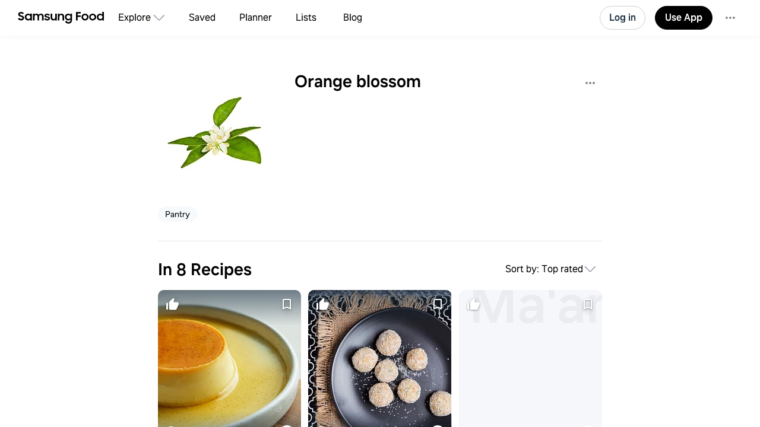

--- FILE ---
content_type: text/html
request_url: https://app.samsungfood.com/ingredients/orange_blossom
body_size: 5404
content:
<!DOCTYPE html><html lang="en" class="x33"><head><meta http-equiv="Content-Security-Policy" content="base-uri 'self'; object-src 'self' blob: https://*; script-src 'self' https://*.whisk.com https://*.samsungfood.com https://www.youtube.com https://ajax.googleapis.com https://*.google-analytics.com https://www.google.com https://www.googletagmanager.com https://www.gstatic.com https://*.g.doubleclick.net https://connect.facebook.net https://static.cloudflareinsights.com https://cdn.wootric.com https://survey.survicate.com https://surveys-static.survicate.com 'sha256-VIHUY/PAxey+Yc1g35tFAHy2XFUOp8U64TNwlghHRyY=' 'sha256-CbD+UprLxZn/d9jPgvQt4UgYjYBZmCtEMYKk3PGn6vc=' 'nonce-XRSfD+MvDl6IV7BaGWdPlA==' 'nonce-6d8DVscWCYBa81ZIFYkiOg==' 'nonce-fITRG/FxKU6xRApoSxfgbA==' 'nonce-TiPMoUK4j69V+ti5fTX6dA==' 'nonce-1ZunFqTSeak23LldX3cWpw==' 'nonce-RUqIStvZNtL8+jFyVzUKfQ==' 'nonce-BDtDTuLa/IU6YLWkJedOgA==' 'nonce-QWUmqNdt6avVMkvkZWmovQ==' 'nonce-9Di/LVDo8UR+wQUXiy4YXg==' 'nonce-v8ijmMxHQrrMUFdsGKSuug==' 'nonce-0Ex556HRFIi8Ss3UVrMgxQ=='; style-src 'self' 'unsafe-inline' https://surveys-static.survicate.com https://cdn.whisk.com; child-src 'self' https://*.whisk.com https://*.samsungfood.com https://res.cloudinary.com https://www.google.com https://www.youtube.com https://www.youtube-nocookie.com https://www.tiktok.com https://tiktok.whisk-dev.com https://tiktok.whisk.com; frame-src 'self' https://*; connect-src 'self' https://*.whisk.com https://*.samsungfood.com https://storage.googleapis.com/ https://api.cloudinary.com https://media.whisk-dev.com https://sentry.io https://*.sentry.io https://*.google-analytics.com https://*.g.doubleclick.net https://*.googlesyndication.com https://cdn.ampproject.org https://www.facebook.com https://*.wootric.com https://wootric-eligibility.herokuapp.com https://samsungnext.zendesk.com https://*.braze.com https://respondent.survicate.com https://survey.survicate.com; font-src 'self' data: https://surveys-static.survicate.com https://cdn.whisk.com; img-src 'self' data: blob: https://*; media-src 'self' https://tiktok.whisk-dev.com https://tiktok.whisk.com https://cdn.whisk.com; script-src-elem 'self' https://*.whisk.com https://*.samsungfood.com https://www.youtube.com https://ajax.googleapis.com https://*.google-analytics.com https://www.google.com https://cdn.ampproject.org https://*.googletagservices.com https://*.googlesyndication.com https://adservice.google.com https://adservice.google.co.uk https://adservice.google.co.kr https://www.googletagmanager.com https://www.gstatic.com https://*.g.doubleclick.net https://connect.facebook.net https://static.cloudflareinsights.com https://cdn.wootric.com 'unsafe-inline'; worker-src 'self'"/><meta content="text/html; charset=UTF-8" http-equiv="Content-Type"/><meta charset="utf-8"/><meta content="width=device-width,initial-scale=1,maximum-scale=5,viewport-fit=cover,interactive-widget=resizes-content" name="viewport"/><meta name="google-site-verification" content="5V7lTinc5Al2FaeWXClrmvMHpVyutxlqB4-l9AxzXmw"/><meta name="robots" content="index,follow"/><title>8 Easy Orange blossom Recipes</title><meta name="description" content="Explore 8 easy recipes with Orange blossom. Get nutritional info, substitutes and tips for cooking Orange blossom recipes."/><meta name="twitter:card" content="summary_large_image"/><meta name="twitter:site" content="@samsungfoodapp"/><script type="application/ld+json">{"@context":"https://schema.org","@type":"ItemList","itemListElement":[{"@type":"Recipe","url":"https://app.samsungfood.com/recipes/107d257cf8d37df419095f6d34a8f488020","name":"Coconut & Pistachio Bites","author":{"@type":"Person","name":"Lina Jay"},"recipeYield":[12],"totalTime":"PT0S","nutrition":{"@type":"NutritionInformation","calories":"0 calories"},"image":["https://image-cdn.whisk.com/image/upload/v1631764251/recipe/7ce641af4153c3c241553e578fd0b69a.jpg"],"description":"Simple ingredients. Simple steps.A perfect sweet treat for you & your family or great packaged as an edible gift!What you’ll need:1 pack arrowroot/milk coffe..."},{"@type":"Recipe","url":"https://app.samsungfood.com/recipes/107a5a767651a914cac849ce27c460d9cbf","name":"Coconut & Pistachio Bites","author":{"@type":"Person","name":"Lina Jay"},"recipeYield":[15],"prepTime":"PT10M","cookTime":"PT0S","totalTime":"PT10M","nutrition":{"@type":"NutritionInformation","calories":"0 calories"},"image":["https://image-cdn.whisk.com/image/upload/v1614681321/recipe/6eb947f339da11e4173f9d4510eeea59.jpg"],"description":""},{"@type":"Recipe","url":"https://app.samsungfood.com/recipes/10708055b8a29b34392b195402ecfdb11d4","name":"Baklava ","author":{"@type":"Person","name":"Palibites kitchen مطبخ مي"},"recipeYield":[15],"prepTime":"PT15M","cookTime":"PT1H","totalTime":"PT1H15M","nutrition":{"@type":"NutritionInformation","calories":"0 calories"},"image":["https://image-cdn.whisk.com/image/upload/v1639754662/v3/user-recipes/qccjazqpbcx2773n0q9e.jpg"],"description":"Middle eastern sweet and crunchy dessert made with layers of fillo pastry and filled with nuts "},{"@type":"Recipe","url":"https://app.samsungfood.com/recipes/10704332f2e7a784677a7575997cd42549d","name":"Rice Pudding","author":{"@type":"Person","name":"Joyoung"},"recipeYield":[4],"prepTime":"PT5M","cookTime":"PT22M","totalTime":"PT27M","nutrition":{"@type":"NutritionInformation","calories":"0 calories"},"image":["https://image-cdn.whisk.com/image/upload/v1659435325/v3/user-recipes/ucqeuopukrpduptgaupp.jpg"],"description":"A little bit of sweet and a lot of creamy texture. This rice pudding is sure to be a hit!"},{"@type":"Recipe","url":"https://app.samsungfood.com/recipes/1070db90667472e4fb49920bc70bf47dcae","name":"Kellage with Ashta ‎كلاج بالقشطة","author":{"@type":"Person","name":"Franco Namani"},"recipeYield":[8],"prepTime":"PT40M","cookTime":"PT20M","totalTime":"PT1H","nutrition":{"@type":"NutritionInformation","calories":"0 calories"},"image":["https://image-cdn.whisk.com/image/upload/v1611133253/v3/user-recipes/xcaapvrutt1qs9a68j2r.jpg"],"description":"Kellage it’s a traditional Lebanese sweet which is popular in Lebanon specially during the month of Ramadan, and its famous in all Arab countries"},{"@type":"Recipe","url":"https://app.samsungfood.com/recipes/10107c1e52a46bb088ea56ebcc3a329033c6817be31","name":"The Best Baklava Recipe","author":{"@type":"Person"},"recipeYield":[30],"prepTime":"PT30M","cookTime":"PT1H10M","totalTime":"PT1H40M","nutrition":{"@type":"NutritionInformation","calories":"0 calories"},"image":["https://image-cdn.whisk.com/image/upload/v1761711687907/recipe/8168d71bc70b92620b18dc7624732714.jpg"],"description":"My easy homemade baklava recipe is a crispy dessert everyone will love! It combines buttery, honey-soaked layers of flaky phyllo pastry with an appetizing nut filling—so delicious!"},{"@type":"Recipe","url":"https://app.samsungfood.com/recipes/107ca36550d4d84422497a00b836f3ff96b","name":"Ma'amoul","author":{"@type":"Person","name":"Lindsey Gillette"},"recipeYield":[0],"totalTime":"PT0S","nutrition":{"@type":"NutritionInformation","calories":"0 calories"},"image":"/public/icons/logo.svg?v=b8160dbe","description":""},{"@type":"Recipe","url":"https://app.samsungfood.com/recipes/107e69de91e0a57457b98ce33a30b23a6ae","name":"Digestive Herbal Tea","author":{"@type":"Person","name":"Miguel Rodrigues"},"recipeYield":[2],"prepTime":"PT5M","cookTime":"PT5M","totalTime":"PT10M","nutrition":{"@type":"NutritionInformation","calories":"0 calories"},"image":"/public/icons/logo.svg?v=b8160dbe","description":""}]}</script><meta name="twitter:image" content="https://art.whisk.com/image/upload/fl_progressive,h_600,w_1200,c_fill/v1601368151/custom_upload/b792a3c4de1720e907099d691c13f5cb.jpg"/><meta property="og:description" content="Explore 8 easy recipes with Orange blossom. Get nutritional info, substitutes and tips for cooking Orange blossom recipes."/><meta property="og:title" content="8 Easy Orange blossom Recipes"/><meta property="og:type" content="website"/><meta property="og:url"/><meta property="og:image" content="https://art.whisk.com/image/upload/fl_progressive,h_630,w_1200,c_fill/v1601368151/custom_upload/b792a3c4de1720e907099d691c13f5cb.jpg"/><meta property="og:image:secure_url" content="https://art.whisk.com/image/upload/fl_progressive,h_630,w_1200,c_fill/v1601368151/custom_upload/b792a3c4de1720e907099d691c13f5cb.jpg"/><meta property="og:image:alt"/><meta property="og:image:width" content="1200"/><meta property="og:image:height" content="630"/><meta property="og:locale" content="en_US"/><meta property="og:site_name" content="Samsung Food"/><link rel="shortcut icon" href="/assets/samsung/favicon.ico"/><link rel="icon" type="image/png" href="https://art.whisk.com/image/upload/f_png,h_32,w_32,c_fill/v1693222175/graphite/images/lfmbiynxrotu766qw4xg.png" sizes="32x32"/><link rel="icon" type="image/png" href="https://art.whisk.com/image/upload/f_png,h_192,w_192,c_fill/v1693222175/graphite/images/lfmbiynxrotu766qw4xg.png" sizes="192x192"/><link rel="canonical" href="https://app.samsungfood.com/ingredients/orange_blossom"/><link href="/public/main.css?v=b8160dbe" rel="stylesheet" data-link="x"/><link href="https://cdn.whisk.com/web/fonts/production/OneUI/v1/font.css" rel="stylesheet" crossorigin="anonymous"/><link rel="dns-prefetch" href="https://cdn.whisk.com"/><link rel="preconnect" href="https://cdn.whisk.com" crossorigin/><link rel="dns-prefetch" href="https://art.whisk.com"/><link rel="preconnect" href="https://art.whisk.com"/><link rel="icon" type="image/x-icon" href="https://cdn.whisk.com/web/web-app/production/assets/samsung/favicon.ico"/><link rel="icon" type="image/png" sizes="16x16" href="https://cdn.whisk.com/web/web-app/production/assets/samsung/favicon-16x16.png"/><link rel="icon" type="image/png" sizes="32x32" href="https://cdn.whisk.com/web/web-app/production/assets/samsung/favicon-32x32.png"/><link rel="icon" type="image/png" sizes="48x48" href="https://cdn.whisk.com/web/web-app/production/assets/samsung/favicon-48x48.png"/><link rel="manifest" href="/assets/samsung/manifest.webmanifest" crossorigin="anonymous"/><link rel="apple-touch-icon" sizes="57x57" href="https://cdn.whisk.com/web/web-app/production/assets/samsung/apple-touch-icon-57x57.png"/><link rel="apple-touch-icon" sizes="60x60" href="https://cdn.whisk.com/web/web-app/production/assets/samsung/apple-touch-icon-60x60.png"/><link rel="apple-touch-icon" sizes="72x72" href="https://cdn.whisk.com/web/web-app/production/assets/samsung/apple-touch-icon-72x72.png"/><link rel="apple-touch-icon" sizes="76x76" href="https://cdn.whisk.com/web/web-app/production/assets/samsung/apple-touch-icon-76x76.png"/><link rel="apple-touch-icon" sizes="114x114" href="https://cdn.whisk.com/web/web-app/production/assets/samsung/apple-touch-icon-114x114.png"/><link rel="apple-touch-icon" sizes="120x120" href="https://cdn.whisk.com/web/web-app/production/assets/samsung/apple-touch-icon-120x120.png"/><link rel="apple-touch-icon" sizes="144x144" href="https://cdn.whisk.com/web/web-app/production/assets/samsung/apple-touch-icon-144x144.png"/><link rel="apple-touch-icon" sizes="152x152" href="https://cdn.whisk.com/web/web-app/production/assets/samsung/apple-touch-icon-152x152.png"/><link rel="apple-touch-icon" sizes="167x167" href="https://cdn.whisk.com/web/web-app/production/assets/samsung/apple-touch-icon-167x167.png"/><link rel="apple-touch-icon" sizes="180x180" href="https://cdn.whisk.com/web/web-app/production/assets/samsung/apple-touch-icon-180x180.png"/><link rel="apple-touch-icon" sizes="1024x1024" href="https://cdn.whisk.com/web/web-app/production/assets/samsung/apple-touch-icon-1024x1024.png"/><link href="https://cdn.whisk.com/web/web-app/production/assets/main-296f7ffc.c81984a16d598ad4569c.css" rel="stylesheet" crossorigin="anonymous"/><link href="https://cdn.whisk.com/web/web-app/production/assets/main-7c90154f.a9f3250b4bd64a4e852f.css" rel="stylesheet" crossorigin="anonymous"/><link href="https://cdn.whisk.com/web/web-app/production/assets/main-3d6f3e1f.a20a44b3eff21d0eba9a.css" rel="stylesheet" crossorigin="anonymous"/></head><body class="x34 "><div id="app" class="x35"><header class="x18 x19"><input class="x31" type="checkbox" title="sidebar"/><div class="x32"><span></span><span></span><span></span></div><a href="https://app.samsungfood.com" class="x3"><div class="x4"><img class="x5" src="/public/icons/logo.svg?v=b8160dbe" alt="Samsung Food" width="auto" height="auto" loading="lazy" decoding="async"/></div></a><nav class="x20"><div class="x26 x27 "><div class="x28" style="mask:url(&quot;/public/icons/search.svg?v=b8160dbe&quot;);"></div><a class="x29" href="https://app.samsungfood.com">Explore</a><span class="x22"><div class="x21" style="mask:url(&quot;/public/icons/arrowDown.svg?v=b8160dbe&quot;);"></div></span><div class="x23"><a class="x24 " href="https://app.samsungfood.com/recipes">Recipes</a><a class="x24 " href="https://app.samsungfood.com/categories">Categories</a><a class="x24 " href="https://app.samsungfood.com/communities">Communities</a><a class="x24 " href="https://app.samsungfood.com/creators">Creators</a></div></div><div class="x26 "><div class="x28" style="mask:url(&quot;/public/icons/bookmark.svg?v=b8160dbe&quot;);"></div><a class="x29" href="https://app.samsungfood.com/recipe-box">Saved</a></div><div class="x26 "><div class="x28" style="mask:url(&quot;/public/icons/calendar.svg?v=b8160dbe&quot;);"></div><a class="x29" href="https://app.samsungfood.com/meal-plan">Planner</a></div><div class="x26 "><div class="x28" style="mask:url(&quot;/public/icons/lists.svg?v=b8160dbe&quot;);"></div><a class="x29" href="https://app.samsungfood.com/shopping-list">Lists</a></div><div class="x26 "><div class="x28" style="mask:url(&quot;/public/icons/blog.svg?v=b8160dbe&quot;);"></div><a class="x29" href="https://samsungfood.com/blog/" target="_blank">Blog</a></div></nav><div class="x10"><div class="x6 x8 x15">Log in</div><a class="x6 x9 " href="https://get.samsungfood.com/app" rel="noopenner noreferrer nofollow" target="_blank">Use App</a><div class="x6 x8 x16">…</div></div><div class="x17"><div class="x6 x7">Log in</div></div></header><main class="x36"><div class="x38 x39 "><h1>Orange blossom</h1><img class="x122" src="https://art.whisk.com/image/upload/fl_progressive,h_200,w_200,c_fill,dpr_2.0/fl_progressive,h_200,w_200,c_fill/v1601368151/custom_upload/b792a3c4de1720e907099d691c13f5cb.jpg" alt="Orange blossom" width="200" height="200" loading="lazy" decoding="async"/><b>Pantry</b><h2>Orange blossom nutrition and vitamin info per 100g</h2><table class="x124"><tr><td class="x125">Energy</td><td class="x125">0</td><td class="x125">kcal</td></tr><tr><td class="x125">Total Fat</td><td class="x125">0</td><td class="x125">g</td></tr><tr><td class="x125">Carbohydrate Total</td><td class="x125">0</td><td class="x125">g</td></tr><tr><td class="x125">Sugars</td><td class="x125">0</td><td class="x125">g</td></tr><tr><td class="x125">Protein</td><td class="x125">0</td><td class="x125">g</td></tr><tr><td class="x125">Sodium</td><td class="x125">0</td><td class="x125">mg</td></tr><tr><td class="x125">Fiber</td><td class="x125">0</td><td class="x125">g</td></tr></table><h2>8 recipes to cook with Orange blossom</h2><div class="x62 "><div class="x56 "><div class="x53"><a href="https://app.samsungfood.com/recipes/107d257cf8d37df419095f6d34a8f488020"><img class="x51" src="https://art.whisk.com/image/upload/fl_progressive,h_264,w_214,c_fill,dpr_2.0/v1631764251/recipe/7ce641af4153c3c241553e578fd0b69a.jpg" alt="Coconut &amp; Pistachio Bites" width="214" height="264" loading="lazy" decoding="async"/><div class="x54 "></div></a><a href="https://youtu.be/eJTgbN688oI?utm_source=whisk&amp;utm_medium=webapp&amp;utm_campaign=coconut_%26_pistachio_bites" class="x59" target="_blank"><img class="x61" src="https://art.whisk.com/image/upload/fl_progressive,h_20,w_20,c_fill,dpr_2.0/v1622613142/favicon/12430f012c4b6b4a91c63cbf1369e1ff.jpg" alt="youtu.be" width="20" height="20" loading="lazy" decoding="async"/><div class="x60">youtu.be</div></a></div><a href="https://app.samsungfood.com/recipes/107d257cf8d37df419095f6d34a8f488020"><div class="x57">Coconut &amp; Pistachio Bites</div><div class="x58">7 ingredients</div></a></div><div class="x56 "><div class="x53"><a href="https://app.samsungfood.com/recipes/107a5a767651a914cac849ce27c460d9cbf"><img class="x51" src="https://art.whisk.com/image/upload/fl_progressive,h_264,w_214,c_fill,dpr_2.0/v1614681321/recipe/6eb947f339da11e4173f9d4510eeea59.jpg" alt="Coconut &amp; Pistachio Bites" width="214" height="264" loading="lazy" decoding="async"/><div class="x54 "></div></a><a href="http://thelebaneseplate.com/coconut-pistachio-bites/?utm_source=whisk&amp;utm_medium=webapp&amp;utm_campaign=coconut_%26_pistachio_bites" class="x59" target="_blank"><img class="x61" src="https://art.whisk.com/image/upload/fl_progressive,h_20,w_20,c_fill,dpr_2.0/v1625928919/favicon/4addd9ce8451a7ad4bb0cf2d4c50305b.jpg" alt="thelebaneseplate.com" width="20" height="20" loading="lazy" decoding="async"/><div class="x60">thelebaneseplate.com</div></a></div><a href="https://app.samsungfood.com/recipes/107a5a767651a914cac849ce27c460d9cbf"><div class="x57">Coconut &amp; Pistachio Bites</div><div class="x58">7 ingredients · 10min</div></a></div><div class="x56 "><div class="x53"><a href="https://app.samsungfood.com/recipes/10708055b8a29b34392b195402ecfdb11d4"><img class="x51" src="https://art.whisk.com/image/upload/fl_progressive,h_264,w_214,c_fill,dpr_2.0/v1639754662/v3/user-recipes/qccjazqpbcx2773n0q9e.jpg" alt="Baklava " width="214" height="264" loading="lazy" decoding="async"/><div class="x54 "></div></a><a href="https://www.instagram.com/palibites/?hl=en&amp;utm_source=whisk&amp;utm_medium=webapp&amp;utm_campaign=baklava_" class="x59" target="_blank"><img class="x61" src="https://art.whisk.com/image/upload/fl_progressive,h_20,w_20,c_fill,dpr_2.0/v1615779868/favicon/b407fa101800e44839743a60e6078ed3.jpg" alt="may ghazawna " width="20" height="20" loading="lazy" decoding="async"/><div class="x60">may ghazawna </div></a></div><a href="https://app.samsungfood.com/recipes/10708055b8a29b34392b195402ecfdb11d4"><div class="x57">Baklava </div><div class="x58">9 ingredients · 1h 15min</div></a></div><div class="x56 "><div class="x53"><a href="https://app.samsungfood.com/recipes/10704332f2e7a784677a7575997cd42549d"><img class="x51" src="https://art.whisk.com/image/upload/fl_progressive,h_264,w_214,c_fill,dpr_2.0/v1659435325/v3/user-recipes/ucqeuopukrpduptgaupp.jpg" alt="Rice Pudding" width="214" height="264" loading="lazy" decoding="async"/><div class="x54 "></div></a><a href="https://app.samsungfood.com/profile/10231dca143622246d1b73117ed7b4f5bed" class="x59" target="_blank"><img class="x61" src="https://art.whisk.com/image/upload/fl_progressive,h_20,w_20,c_fill,dpr_2.0/v1650878765/v3/users/uploads/jy88w1araanp0qgfcqce.jpg" alt="Joyoung" width="20" height="20" loading="lazy" decoding="async"/><div class="x60">Joyoung</div></a></div><a href="https://app.samsungfood.com/recipes/10704332f2e7a784677a7575997cd42549d"><div class="x57">Rice Pudding</div><div class="x58">6 ingredients · 27min</div></a></div><div class="x56 "><div class="x53"><a href="https://app.samsungfood.com/recipes/1070db90667472e4fb49920bc70bf47dcae"><img class="x51" src="https://art.whisk.com/image/upload/fl_progressive,h_264,w_214,c_fill,dpr_2.0/v1611133253/v3/user-recipes/xcaapvrutt1qs9a68j2r.jpg" alt="Kellage with Ashta ‎كلاج بالقشطة" width="214" height="264" loading="lazy" decoding="async"/><div class="x54 "></div></a><a href="https://app.samsungfood.com/profile/1021c840a918cca42d2bbdac9bc8e2d338f" class="x59" target="_blank"><img class="x61" src="https://art.whisk.com/image/upload/fl_progressive,h_20,w_20,c_fill,dpr_2.0/v1658299349/v3/users/uploads/ryok2fvhaxcub65vbhj3.jpg" alt="Franco Namani" width="20" height="20" loading="lazy" decoding="async"/><div class="x60">Franco Namani</div></a></div><a href="https://app.samsungfood.com/recipes/1070db90667472e4fb49920bc70bf47dcae"><div class="x57">Kellage with Ashta ‎كلاج بالقشطة</div><div class="x58">12 ingredients · 1h</div></a></div><div class="x56 "><div class="x53"><a href="https://app.samsungfood.com/recipes/10107c1e52a46bb088ea56ebcc3a329033c6817be31"><img class="x51" src="https://art.whisk.com/image/upload/fl_progressive,h_264,w_214,c_fill,dpr_2.0/v1761711687907/recipe/8168d71bc70b92620b18dc7624732714.jpg" alt="The Best Baklava Recipe" width="214" height="264" loading="lazy" decoding="async"/><div class="x54 "></div></a><a href="https://www.alphafoodie.com/homemade-pistachio-baklava/?utm_source=whisk&amp;utm_medium=webapp&amp;utm_campaign=the_best_baklava_recipe" class="x59" target="_blank"><img class="x61" src="https://art.whisk.com/image/upload/f_webp,h_20,w_20,c_fill,dpr_2.0/v1761082985144/recipe/12ec4f186df40f16d203ff5b1cf11e12.png" alt="alphafoodie.com" width="20" height="20" loading="lazy" decoding="async"/><div class="x60">alphafoodie.com</div></a></div><a href="https://app.samsungfood.com/recipes/10107c1e52a46bb088ea56ebcc3a329033c6817be31"><div class="x57">The Best Baklava Recipe</div><div class="x58">10 ingredients · 1h 40min</div></a></div><div class="x56 "><div class="x53"><a href="https://app.samsungfood.com/recipes/107ca36550d4d84422497a00b836f3ff96b"><div class="x51 x50 x52">Ma'amoul</div><div class="x54 "></div></a><a href="https://app.samsungfood.com/profile/102bc0fbe89750644aab46fd3035475394b" class="x59" target="_blank"><div class="x60">Lindsey Gillette</div></a></div><a href="https://app.samsungfood.com/recipes/107ca36550d4d84422497a00b836f3ff96b"><div class="x57">Ma'amoul</div><div class="x58">18 ingredients</div></a></div><div class="x56 "><div class="x53"><a href="https://app.samsungfood.com/recipes/107e69de91e0a57457b98ce33a30b23a6ae"><div class="x51 x50 x52">Digestive Herbal Tea</div><div class="x54 "></div></a><a href="https://app.samsungfood.com/profile/102bc98ab9473494c00b5a43e233aaae161" class="x59" target="_blank"><img class="x61" src="https://art.whisk.com/image/upload/fl_progressive,h_20,w_20,c_fill,dpr_2.0/v1603612200/avatar/bf30013b5604c4b7e768e44e6a7db601.jpg" alt="Miguel Rodrigues" width="20" height="20" loading="lazy" decoding="async"/><div class="x60">Miguel Rodrigues</div></a></div><a href="https://app.samsungfood.com/recipes/107e69de91e0a57457b98ce33a30b23a6ae"><div class="x57">Digestive Herbal Tea</div><div class="x58">5 ingredients · 10min</div></a></div></div></div></main><footer class="x0"><div class="x1"><div class="x2">Feedback &amp; Support</div><a href="https://samsungfood.com/?utm_source=whisk&amp;utm_medium=web&amp;utm_campaign=about" class="x2">About Us</a><a href="https://samsungfood.com/blog" class="x2">Blog</a><a href="https://samsungfood.com/policy/privacy/apps/" class="x2">Privacy</a><a href="https://samsungfood.com/policy/terms/apps/" class="x2">Terms</a><a href="https://samsungfood.com/policy/privacy/apps/#CA" class="x2">Do Not Sell My Personal Information</a><a href="/directory/conversations" class="x2">Conversations</a><a href="/directory/ingredients" class="x2">Ingredients</a><div class="x2">© 2026 Samsung Food</div></div></footer></div><script src="https://cdn.whisk.com/web/web-app/production/assets/main-296f7ffc.c526b2773f14c1b5fb62.js" crossorigin="anonymous" async fetchpriority="high" nonce="XRSfD+MvDl6IV7BaGWdPlA=="></script><script src="https://cdn.whisk.com/web/web-app/production/assets/main-059be3de.d8dd5721d91cb4c601d1.js" crossorigin="anonymous" async fetchpriority="high" nonce="6d8DVscWCYBa81ZIFYkiOg=="></script><script src="https://cdn.whisk.com/web/web-app/production/assets/main-229eafb5.f24e4c8b390609864ce5.js" crossorigin="anonymous" async fetchpriority="high" nonce="fITRG/FxKU6xRApoSxfgbA=="></script><script src="https://cdn.whisk.com/web/web-app/production/assets/main-e96e9bea.f762fef4cf0fec663da2.js" crossorigin="anonymous" async fetchpriority="high" nonce="TiPMoUK4j69V+ti5fTX6dA=="></script><script src="https://cdn.whisk.com/web/web-app/production/assets/main-d91a9049.847f8025cc95670168db.js" crossorigin="anonymous" async fetchpriority="high" nonce="1ZunFqTSeak23LldX3cWpw=="></script><script src="https://cdn.whisk.com/web/web-app/production/assets/main-31743c5a.56ced92e61945dec0676.js" crossorigin="anonymous" async fetchpriority="high" nonce="RUqIStvZNtL8+jFyVzUKfQ=="></script><script src="https://cdn.whisk.com/web/web-app/production/assets/main-7a7c21dd.e86b917ab75a482dfe6b.js" crossorigin="anonymous" async fetchpriority="high" nonce="BDtDTuLa/IU6YLWkJedOgA=="></script><script src="https://cdn.whisk.com/web/web-app/production/assets/main-6f50c22d.0c9e88351f15753bbc5c.js" crossorigin="anonymous" async fetchpriority="high" nonce="QWUmqNdt6avVMkvkZWmovQ=="></script><script src="https://cdn.whisk.com/web/web-app/production/assets/main-61a228d7.c0616625998767727f7f.js" crossorigin="anonymous" async fetchpriority="high" nonce="9Di/LVDo8UR+wQUXiy4YXg=="></script><script src="https://cdn.whisk.com/web/web-app/production/assets/main-fd9a5ae8.e57d47e295e77b064e5a.js" crossorigin="anonymous" async fetchpriority="high" nonce="v8ijmMxHQrrMUFdsGKSuug=="></script><script src="https://cdn.whisk.com/web/web-app/production/assets/main-ef7d455c.f3955851f09c31864c4f.js" crossorigin="anonymous" async fetchpriority="high" nonce="0Ex556HRFIi8Ss3UVrMgxQ=="></script></body></html>

--- FILE ---
content_type: text/css
request_url: https://app.samsungfood.com/public/main.css?v=b8160dbe
body_size: 6169
content:
.x0{padding:24px 0;display:-webkit-box;display:-webkit-flex;display:-ms-flexbox;display:flex;-webkit-align-items:center;-webkit-box-align:center;-ms-flex-align:center;align-items:center;-webkit-box-pack:center;-ms-flex-pack:center;-webkit-justify-content:center;justify-content:center;-webkit-flex-direction:column;-ms-flex-direction:column;flex-direction:column;}@media (min-width: 768px){.x0{padding:32px 0;}}.x1{width:100%;padding:0 22px 12px;-webkit-columns:240px;columns:240px;max-width:960px;}@media (min-width: 768px){.x1{padding:0 40px;}}.x2{display:block;padding:8px 0;color:#8c8c8c;font-size:14px;line-height:22px;font-family:inherit;-webkit-text-decoration:none;text-decoration:none;}@media (min-width: 768px){.x2{border-top:none;padding:2px 0;}}.x3{grid-area:logo;line-height:0;height:100%;display:-webkit-box;display:-webkit-flex;display:-ms-flexbox;display:flex;-webkit-align-items:center;-webkit-box-align:center;-ms-flex-align:center;align-items:center;padding-left:40px;}@media (min-width: 960px){.x3{padding-left:0;}}.x4{display:inline-block;margin-right:16px;}@media (min-width: 960px){.x4{margin-right:0;}}.x5{height:16px;max-width:100%;}@media (min-width: 960px){.x5{height:20px;}}.x6{position:relative;display:-webkit-box;display:-webkit-flex;display:-ms-flexbox;display:flex;-webkit-align-items:center;-webkit-box-align:center;-ms-flex-align:center;align-items:center;outline:none;cursor:pointer;-webkit-transition:background-color 0.2s,color 0.2s,fill 0.2s,border-color 0.2s;transition:background-color 0.2s,color 0.2s,fill 0.2s,border-color 0.2s;min-height:40px;font-weight:500;font-size:16px;line-height:24px;padding:0 16px;border-radius:20px;color:#ffffff;fill:#ffffff;background-color:#ff9838;white-space:nowrap;}.x7{height:32px;min-height:32px;font-size:14px;line-height:22px;}.x8{padding:0 15px;border:1px solid #e6e6e6;color:#010101;fill:#010101;background-color:#ffffff;}.x8:hover{border-color:#8c8c8c;}.x9{color:#ffffff;fill:#ffffff;background-color:#010101;border:1px solid #010101;}.x10{display:none;}@media (min-width: 960px){.x10{display:-webkit-box;display:-webkit-flex;display:-ms-flexbox;display:flex;-webkit-align-items:center;-webkit-box-align:center;-ms-flex-align:center;align-items:center;grid-area:actions;}}.x11{margin-left:16px;border-radius:16px;display:-webkit-box;display:-webkit-flex;display:-ms-flexbox;display:flex;-webkit-align-items:center;-webkit-box-align:center;-ms-flex-align:center;align-items:center;}.x11:hover{cursor:pointer;background-color:#f6f6f6;}.x12{border-radius:50%;margin-left:16px;}@media (min-width: 960px){.x12{margin-left:0;margin-right:12px;}}.x13{text-overflow:ellipsis;overflow:hidden;white-space:nowrap;font-size:14px;font-weight:400;margin-right:6px;}.x14{width:24px;height:24px;background-color:#8c8c8c;margin-right:6px;}.x15{margin-right:16px;}.x16{margin-left:8px;padding:0 12px 8px;color:#8c8c8c;font-weight:900;font-size:18px;border:none;}.x16:hover{background-color:#f2f2f2;}.x17{display:-webkit-box;display:-webkit-flex;display:-ms-flexbox;display:flex;-webkit-align-items:center;-webkit-box-align:center;-ms-flex-align:center;align-items:center;grid-area:actions;}@media (min-width: 960px){.x17{display:none;}}.x18{position:fixed;display:-ms-inline-grid;display:inline-grid;top:0;left:0;right:0;height:68px;padding-left:22px;padding-right:16px;background-color:#ffffff;box-shadow:0px 0px 12px rgba(79, 79, 106, 0.06);z-index:30;}@media (min-width: 960px){.x18{height:60px;}}@media (min-width: 1170px){.x18{padding-left:30px;padding-right:30px;}}@media (min-width: 1400px){.x18{padding-left:60px;padding-right:60px;}}.x19{-ms-grid-columns:minmax(120px, auto) 1fr 3fr auto;grid-template-columns:minmax(120px, auto) 1fr 3fr auto;grid-template-areas:'logo navigation search actions';}@media (min-width: 1400px){.x19{-ms-grid-columns:calc(50% - 960px / 2) 1fr 3fr auto;grid-template-columns:calc(50% - 960px / 2) 1fr 3fr auto;}}.x20{padding:0 22px;-webkit-align-self:stretch;-ms-flex-item-align:stretch;-ms-grid-row-align:stretch;align-self:stretch;grid-area:navigation;-webkit-transform:translateX(-100%);-moz-transform:translateX(-100%);-ms-transform:translateX(-100%);transform:translateX(-100%);-webkit-transition:-webkit-transform 0.3s;transition:transform 0.3s;position:fixed;display:-webkit-box;display:-webkit-flex;display:-ms-flexbox;display:flex;top:68px;left:0;bottom:0;right:0;background-color:#ffffff;-webkit-flex-direction:column;-ms-flex-direction:column;flex-direction:column;}@media (min-width: 960px){.x20{position:static;-webkit-flex-direction:row;-ms-flex-direction:row;flex-direction:row;-webkit-transform:translateX(0);-moz-transform:translateX(0);-ms-transform:translateX(0);transform:translateX(0);padding:0 16px;}}@media (min-width: 960px){.x20{padding:0 24px;}}@media (min-width: 1400px){.x20{padding:0 40px;}}.x21{width:24px;height:24px;display:inline-block;-webkit-transition:-webkit-transform 0.3s;transition:transform 0.3s;background-color:#8c8c8c;position:absolute;margin-left:2px;}.x22{display:none;height:100%;-webkit-align-items:center;-webkit-box-align:center;-ms-flex-align:center;align-items:center;-webkit-transition:-webkit-transform 0.3s;transition:transform 0.3s;}@media (min-width: 960px){.x22{display:-webkit-box;display:-webkit-flex;display:-ms-flexbox;display:flex;}}.x23{position:static;}@media (min-width: 960px){.x23{position:absolute;box-shadow:0px 5px 20px rgba(98, 98, 119, 0.1);border-radius:4px;-webkit-transform:scale(0);-moz-transform:scale(0);-ms-transform:scale(0);transform:scale(0);opacity:0;background-color:#fff;left:0;top:100%;-webkit-transition:opacity 0.3s,-webkit-transform 0.3s;transition:opacity 0.3s,transform 0.3s;}}.x24{height:50px;display:-webkit-box;display:-webkit-flex;display:-ms-flexbox;display:flex;-webkit-align-items:center;-webkit-box-align:center;-ms-flex-align:center;align-items:center;-webkit-transition:color 0.3s;transition:color 0.3s;color:#010101;font-size:18px;font-weight:initial;}.x24:hover{color:#ff9838;}@media (min-width: 960px){.x24{padding:0 16px;font-size:initial;}}.x25{color:#ff9838;}.x26{white-space:nowrap;display:-webkit-box;display:-webkit-flex;display:-ms-flexbox;display:flex;-webkit-flex-direction:column;-ms-flex-direction:column;flex-direction:column;-webkit-align-items:flex-start;-webkit-box-align:flex-start;-ms-flex-align:flex-start;align-items:flex-start;color:#010101;position:relative;-webkit-transition:box-shadow 0.3s;transition:box-shadow 0.3s;line-height:50px;padding-left:40px;font-size:22px;font-weight:500;min-width:40px;}@media (min-width: 960px){.x26{-webkit-flex-direction:row;-ms-flex-direction:row;flex-direction:row;-webkit-align-items:center;-webkit-box-align:center;-ms-flex-align:center;align-items:center;padding-left:0;font-size:initial;font-weight:initial;}.x26+.x26{margin-left:20px;}.x26:hover{box-shadow:0px -4px 0px -2px #e6e6e6 inset;}.x26:hover .x21{-webkit-transform:rotate(180deg);-moz-transform:rotate(180deg);-ms-transform:rotate(180deg);transform:rotate(180deg);}.x26:hover .x23{opacity:1;-webkit-transform:scale(1);-moz-transform:scale(1);-ms-transform:scale(1);transform:scale(1);}}@media (min-width: 1170px){.x26+.x26{margin-left:40px;}}.x27{margin-right:24px;}.x28{width:24px;height:24px;position:absolute;left:0;top:13px;background-color:#8c8c8c;}@media (min-width: 960px){.x28{display:none;}}.x29{display:-webkit-box;display:-webkit-flex;display:-ms-flexbox;display:flex;color:#010101;width:100%;}.x30 .x29,.x30:hover .x29{color:#ff9838;}.x30 .x28,.x30:hover .x28{background-color:#ff9838;}.x30 .x21,.x30:hover .x21{background-color:#ff9838;}@media (min-width: 960px){.x30,.x30:hover{box-shadow:0px -4px 0px -2px #ff9838 inset;}}.x31{position:absolute;top:6px;left:6px;width:56px;height:56px;opacity:0;z-index:2;}.x31:checked~.x20{-webkit-transform:translateX(0);-moz-transform:translateX(0);-ms-transform:translateX(0);transform:translateX(0);}@media (min-width: 960px){.x31{display:none;}.x31:checked~.x20{-webkit-flex-direction:row;-ms-flex-direction:row;flex-direction:row;}}.x32{position:absolute;top:6px;left:6px;width:56px;height:56px;z-index:1;}@media (min-width: 960px){.x32{display:none;}}.x32 span{display:block;height:2px;left:16px;right:16px;position:absolute;background:#010101;-webkit-transition:all 400ms linear;transition:all 400ms linear;will-change:transform;margin-top:1px;}.x32 span:first-child{top:20px;}.x32 span:nth-child(2){top:26px;}.x32 span:last-child{top:32px;}.x31:checked+.x32 span:nth-child(2){opacity:0;}.x31:checked+.x32 span:first-child{-webkit-transform:translate3d(0, 5px, 0) rotate3d(0, 0, 1, -44deg);-moz-transform:translate3d(0, 5px, 0) rotate3d(0, 0, 1, -44deg);-ms-transform:translate3d(0, 5px, 0) rotate3d(0, 0, 1, -44deg);transform:translate3d(0, 5px, 0) rotate3d(0, 0, 1, -44deg);}.x31:checked+.x32 span:last-child{-webkit-transform:translate3d(0, -6px, 0) rotate3d(0, 0, 1, 45deg);-moz-transform:translate3d(0, -6px, 0) rotate3d(0, 0, 1, 45deg);-ms-transform:translate3d(0, -6px, 0) rotate3d(0, 0, 1, 45deg);transform:translate3d(0, -6px, 0) rotate3d(0, 0, 1, 45deg);}.x33{height:100%;}.x34{font-family:'OneUI','fallback Helvetica Neue','fallback Arial','fallback Helvetica',sans-serif;font-size:16px;font-weight:400;line-height:24px;}.x35{position:absolute;overflow-y:scroll;top:68px;bottom:0;left:0;right:0;scroll-behavior:smooth;}@media (min-width: 960px){.x35{top:60px;padding-bottom:0;}}.x36{min-height:100%;}@font-face{font-family:'fallback Helvetica Neue';src:local('Helvetica Neue');size-adjust:100%;ascent-override:95%;}@font-face{font-family:'fallback Arial';src:local('Arial');size-adjust:100%;ascent-override:93%;}@font-face{font-family:'fallback Helvetica';src:local('Helvetica');size-adjust:100%;ascent-override:80%;}@media (min-width: 768px){@supports (not selector(::-webkit-scrollbar)){ html{scrollbar-width:12px;scrollbar-color:#8c8c8c transparent;}} ::-webkit-scrollbar{width:12px;height:12px;background-color:transparent;} ::-webkit-scrollbar-corner{background-color:transparent;} ::-webkit-scrollbar-thumb{-webkit-background-clip:padding-box;background-clip:padding-box;border-left:6px solid transparent;border-right:2px solid transparent;border-top:6px solid transparent;border-bottom:2px solid transparent;background-color:transparent;} ::-webkit-scrollbar-thumb:hover{border-left:2px solid transparent;border-top:2px solid transparent;border-radius:10px;} :hover::-webkit-scrollbar-thumb{background-color:#8c8c8c;}} *, *::before, *::after{box-sizing:border-box;} *{-webkit-tap-highlight-color:rgba(0, 0, 0, 0);} *:focus{outline:none;} html{line-height:1.15;-webkit-text-size-adjust:100%;-moz-text-size-adjust:100%;-ms-text-size-adjust:100%;text-size-adjust:100%;} body, form, h1, h2, h3, h4{margin:0;} main{display:block;} hr{box-sizing:content-box;height:0;overflow:visible;} a{-webkit-text-decoration:none;text-decoration:none;cursor:pointer;color:#ff9838;outline:none;} a.wx-link-dark{color:#010101;} h1{line-height:44px;font-size:36px;font-weight:500;} h2{line-height:34px;font-size:28px;font-weight:500;} h3{line-height:30px;font-size:22px;font-weight:500;} h4{line-height:28px;font-size:18px;font-weight:500;} figure, p{padding:0;margin:12px 0;}.x38{-webkit-flex:0 1 auto;-ms-flex:0 1 auto;flex:0 1 auto;margin:0px auto 0;min-height:600px;}.x39{-webkit-flex:1 0 auto;-ms-flex:1 0 auto;flex:1 0 auto;max-width:960px;width:100%;background-color:#ffffff;padding:0 20px;}@media (min-width: 768px){.x39{padding:40px;}}@media (min-width: 960px){.x39{-webkit-flex:0 1 auto;-ms-flex:0 1 auto;flex:0 1 auto;margin:0px auto 0;min-height:600px;border-radius:12px;}}.x40{line-height:22px;font-size:28px;}.x41{display:-webkit-box;display:-webkit-flex;display:-ms-flexbox;display:flex;-webkit-flex-direction:column;-ms-flex-direction:column;flex-direction:column;-webkit-box-pack:center;-ms-flex-pack:center;-webkit-justify-content:center;justify-content:center;-webkit-align-items:center;-webkit-box-align:center;-ms-flex-align:center;align-items:center;height:100vh;margin:0;font-family:-apple-system,BlinkMacSystemFont,'Segoe UI',Roboto,sans-serif;background-color:#f9f9f9;color:#333;text-align:center;padding:20px;}.x42{border:none;min-height:40px;font-weight:500;font-size:16px;line-height:24px;padding:0 16px;margin-top:20px;border-radius:20px;background-color:#ff9838;color:white;cursor:pointer;width:80%;max-width:340px;}.x43{list-style:none;margin:0;padding:0;}.x44{display:-webkit-box;display:-webkit-flex;display:-ms-flexbox;display:flex;-webkit-box-flex-wrap:wrap;-webkit-flex-wrap:wrap;-ms-flex-wrap:wrap;flex-wrap:wrap;-webkit-box-pack:justify;-webkit-justify-content:space-between;justify-content:space-between;-webkit-align-items:stretch;-webkit-box-align:stretch;-ms-flex-align:stretch;align-items:stretch;}.x45{border:1px solid #e6e6e6;border-radius:10px;padding:5px 10px;margin-bottom:12px;width:100%;min-height:40px;text-align:center;}@media (min-width: 768px){.x45{width:15%;}}.x46{border:0;-webkit-text-decoration:none;text-decoration:none;color:inherit;font-size:14px;cursor:pointer;}.x47{display:-ms-grid;display:grid;-ms-grid-columns:repeat(auto-fill, 52px);grid-template-columns:repeat(auto-fill, 52px);-ms-grid-gap:8px;grid-gap:8px;}.x48{text-align:center;background-color:#ffffff;border:1px solid #ff9838;color:#010101;border-radius:20px;padding:2px 6px;-webkit-text-decoration:none;text-decoration:none;}.x49{background-color:#ff9838;}.x50{height:100%;width:100%;background-color:#f6f6f6;color:#e6e6e6;font-weight:500;font-size:90px;line-height:55px;overflow:hidden;padding-left:16px;}.x51{display:block;-webkit-transition:-webkit-transform 0.3s;transition:transform 0.3s;width:100%;height:auto;}.x52{aspect-ratio:auto 200/264;}.x53{border-radius:10px;overflow:hidden;position:relative;}.x53:hover .x51{-webkit-transform:scale(1.1);-moz-transform:scale(1.1);-ms-transform:scale(1.1);transform:scale(1.1);}.x53::after,.x53::before{position:absolute;z-index:1;content:'';width:100%;height:60px;pointer-events:none;background-image:linear-gradient(180deg, rgba(35, 55, 72, 0) 0, rgba(35, 55, 72, 0.6) 100%);}.x53::after{bottom:0;}.x53::before{top:0;-webkit-transform:matrix(1, 0, 0, -1, 0, 0);-moz-transform:matrix(1, 0, 0, -1, 0, 0);-ms-transform:matrix(1, 0, 0, -1, 0, 0);transform:matrix(1, 0, 0, -1, 0, 0);}.x54{position:absolute;top:0;left:0;padding:12px 12px 12px 40px;line-height:22px;font-size:14px;color:#ffffff;width:100px;font-weight:500;-webkit-filter:drop-shadow(0px 1px 1px rgba(0, 0, 0, 0.4));filter:drop-shadow(0px 1px 1px rgba(0, 0, 0, 0.4));z-index:2;}.x54::before{-webkit-mask:url('/public/icons/thumbUpFilled.svg?v=b8160dbe');mask:url('/public/icons/thumbUpFilled.svg?v=b8160dbe');background-color:#ffffff;width:22px;height:22px;content:'';position:absolute;top:12px;left:12px;}.x55::before{-webkit-transform:rotate(-180deg);-moz-transform:rotate(-180deg);-ms-transform:rotate(-180deg);transform:rotate(-180deg);}.x56{margin:0;}.x57{line-height:20px;max-height:40px;font-weight:500;word-break:break-word;overflow:hidden;display:-webkit-box;-webkit-line-clamp:2;-webkit-box-orient:vertical;margin:8px 0;color:#2d2d2d;}.x58{line-height:18px;font-size:14px;font-weight:400;color:#2d2d2d;}.x59{position:absolute;bottom:0;left:0;right:0;padding:12px;line-height:22px;font-size:14px;color:#ffffff;font-weight:500;-webkit-filter:drop-shadow(0px 1px 1px rgba(0, 0, 0, 0.4));filter:drop-shadow(0px 1px 1px rgba(0, 0, 0, 0.4));z-index:2;display:-webkit-box;display:-webkit-flex;display:-ms-flexbox;display:flex;-webkit-align-items:center;-webkit-box-align:center;-ms-flex-align:center;align-items:center;}.x60{white-space:nowrap;text-overflow:ellipsis;overflow:hidden;}.x61{margin-right:4px;border-radius:50%;}.x62{width:100%;display:-ms-grid;display:grid;-webkit-column-gap:12px;column-gap:12px;row-gap:24px;-ms-grid-columns:repeat(auto-fill, minmax(140px, 1fr));grid-template-columns:repeat(auto-fill, minmax(140px, 1fr));}@media (min-width: 480px){.x62{-ms-grid-columns:repeat(auto-fill, minmax(200px, 1fr));grid-template-columns:repeat(auto-fill, minmax(200px, 1fr));}}.x63{border-radius:10px;margin:20px 0;text-align:center;color:#ffffff;background-color:#ff9838;display:block;padding:6px 0;}.x64{display:-webkit-box;display:-webkit-flex;display:-ms-flexbox;display:flex;margin-bottom:20px;}.x65{display:-webkit-box;display:-webkit-flex;display:-ms-flexbox;display:flex;-webkit-flex-direction:column;-ms-flex-direction:column;flex-direction:column;color:#010101;}.x66{margin-top:20px;}.x67{padding-right:20px;}.x68{margin-right:20px;border-radius:8px;background-color:#e6e6e6;-webkit-flex:0 0 auto;-ms-flex:0 0 auto;flex:0 0 auto;}.x69{margin-top:0;margin-bottom:10px;font-size:28px;}.x70{border-bottom:1px solid #e6e6e6;margin-bottom:20px;}.x71{margin-bottom:20px;}.x72{margin-bottom:20px;display:-webkit-box;display:-webkit-flex;display:-ms-flexbox;display:flex;}.x73{margin-right:12px;width:48px;height:48px;background-color:#e6e6e6;border-radius:50%;overflow:hidden;}.x74{-webkit-flex:1;-ms-flex:1;flex:1;}.x75{margin-bottom:12px;}.x76{margin-top:0;margin-bottom:10px;font-size:28px;}.x77{width:240px;border-radius:8px;background-color:#e6e6e6;overflow:hidden;}.x78{display:-webkit-box;display:-webkit-flex;display:-ms-flexbox;display:flex;vertical-align:center;padding:4px;background-color:#e6e6e6;border-radius:4px;}.x79{width:48px;height:48px;display:block;margin-right:12px;border-radius:4px;}.x80{display:block;-webkit-flex:1;-ms-flex:1;flex:1;}.x81{display:-ms-grid;display:grid;gap:8px;-ms-grid-columns:repeat(auto-fill, minmax(214px, 1fr));grid-template-columns:repeat(auto-fill, minmax(214px, 1fr));}.x82{display:-webkit-box;display:-webkit-flex;display:-ms-flexbox;display:flex;-webkit-flex-direction:column;-ms-flex-direction:column;flex-direction:column;-webkit-align-items:flex-start;-webkit-box-align:flex-start;-ms-flex-align:flex-start;align-items:flex-start;-webkit-box-pack:start;-ms-flex-pack:start;-webkit-justify-content:flex-start;justify-content:flex-start;color:#010101;}.x83{display:block;}.x84{border-radius:12px;width:100%;height:auto;}.x85{color:#8c8c8c;font-size:14px;}.x86{-webkit-columns:3;columns:3;}.x87{border:1px solid #e6e6e6;border-radius:10px;padding:4px 10px;margin-bottom:12px;-webkit-text-decoration:none;text-decoration:none;color:inherit;font-size:14px;cursor:pointer;display:block;break-inside:avoid;}.x88{border:1px solid #e6e6e6;border-radius:10px;margin:0 12px 12px 12px;width:10%;-webkit-text-decoration:none;text-decoration:none;text-align:center;color:inherit;display:inline-block;padding:5px 0;}.x89{display:-webkit-box;display:-webkit-flex;display:-ms-flexbox;display:flex;-webkit-align-items:flex-start;-webkit-box-align:flex-start;-ms-flex-align:flex-start;align-items:flex-start;width:100%;-webkit-scroll-snap-type:x mandatory;-ms-scroll-snap-type:x mandatory;scroll-snap-type:x mandatory;padding-bottom:12px;overflow-x:scroll;}@supports (-moz-appearance: none){.x89{-webkit-scroll-snap-type:none;-ms-scroll-snap-type:none;scroll-snap-type:none;}}.x89::-webkit-scrollbar-thumb{background-color:transparent;}.x89:hover::-webkit-scrollbar-thumb{background-color:#8c8c8c;}.x90{min-width:140px;margin-right:8px;position:relative;scroll-snap-snap-align:start;scroll-snap-align:start;}.x91{display:block;border-radius:12px;}.x92{position:absolute;bottom:12px;left:8px;right:12px;line-height:16px;max-height:32px;word-break:break-word;overflow:hidden;display:-webkit-box;-webkit-line-clamp:2;-webkit-box-orient:vertical;z-index:1;font-size:14px;font-weight:500;text-align:center;}.x93{list-style:none;display:inline-block;color:#8c8c8c;font-size:14px;}.x93::after{content:'/';margin:0 4px;}.x93:last-child::after{content:'';}.x94{border-radius:12px;max-height:400px;-webkit-align-self:center;-ms-flex-item-align:center;-ms-grid-row-align:center;align-self:center;}.x95{margin-top:20px;}.x96{display:inline-block;margin-right:18px;}.x97+.x97{margin-top:20px;}@media (min-width: 768px){.x97+.x97{margin-top:24px;padding-top:32px;border-top:1px solid #e6e6e6;}}.x98{display:-webkit-box;display:-webkit-flex;display:-ms-flexbox;display:flex;-webkit-align-items:center;-webkit-box-align:center;-ms-flex-align:center;align-items:center;margin:0 16px 10px;}@media (min-width: 768px){.x98{margin:0 0 10px;}}.x99{margin-left:auto;border-radius:40px;background-color:#f6f6f6;color:#010101;padding:6px 12px;-webkit-transition:background-color 0.3s;transition:background-color 0.3s;font-size:14px;line-height:22px;font-weight:500;}.x99:hover{background-color:#e6e6e6;}.x100{font-weight:300;color:#5c5c5c;margin:0 16px 10px;}@media (min-width: 768px){.x100{margin:0 0 22px;}}.x101{font-size:20px;line-height:28px;}@media (min-width: 768px){.x101{line-height:34px;font-size:28px;}}.x102{padding:0 16px;}@media (min-width: 768px){.x102{padding:0;}}.x103{margin-top:16px;line-height:20px;font-size:16px;max-height:60px;word-break:break-word;overflow:hidden;display:-webkit-box;-webkit-line-clamp:3;-webkit-box-orient:vertical;color:#010101;font-weight:500;}.x104{position:absolute;top:124px;left:18px;}.x105{display:inline-block;vertical-align:middle;border-radius:50%;margin-left:-5px;box-shadow:0 0 0 2px #fff;}.x106{display:block;width:140px;height:140px;border-radius:12px;}.x107{min-width:140px;height:140px;border-radius:12px;}.x108{background-color:#010101;color:#ffffff;background-image:url('/public/images/explore.webp?v=b8160dbe');background-repeat:no-repeat;-webkit-background-position:24% 66%;background-position:24% 66%;-webkit-background-size:130% auto;background-size:130% auto;margin-bottom:20px;}@media (min-width: 768px){.x108{-webkit-background-position:calc(50vw - 70px) 72%;background-position:calc(50vw - 70px) 72%;-webkit-background-size:760px;background-size:760px;margin-bottom:0;}}.x109{height:252px;max-width:960px;margin:0 auto;padding:32px 22px 0;}@media (min-width: 768px){.x109{height:470px;padding:93px 40px 0;}}.x110{width:220px;white-space:pre-line;}@media (min-width: 768px){.x110{width:64%;white-space:normal;}}.x111{line-height:42px;font-size:40px;}@media (min-width: 768px){.x111{font-size:60px;line-height:70px;margin-bottom:30px;}}.x112{font-size:20px;line-height:24px;font-weight:300;margin-bottom:110px;padding-right:20px;display:none;}@media (min-width: 768px){.x112{display:block;}}.x113{color:#ffd914;display:block;letter-spacing:4px;font-size:28px;line-height:30px;margin:10px 2px 8px;}@media (min-width: 768px){.x113{display:inline-block;font-size:20px;line-height:24px;margin:0 4px 0 2px;}}.x114{font-size:14px;line-height:20px;}@media (min-width: 768px){.x114{color:#8c8c8c;font-size:16px;line-height:24px;font-weight:300;}}.x115{-webkit-transition:-webkit-transform 0.3s;transition:transform 0.3s;}.x116{border-radius:50%;font-size:30px;width:86px;height:86px;background:#a872ff;display:-webkit-box;display:-webkit-flex;display:-ms-flexbox;display:flex;-webkit-align-items:center;-webkit-box-align:center;-ms-flex-align:center;align-items:center;-webkit-box-pack:center;-ms-flex-pack:center;-webkit-justify-content:center;justify-content:center;color:#ffffff;-webkit-transition:-webkit-transform 0.3s;transition:transform 0.3s;overflow:hidden;}.x117{border:1px solid #e6e6e6;background-color:#ffffff;border-radius:12px;width:140px;-webkit-transition:all 0.3s;transition:all 0.3s;padding:20px 10px 12px;display:-webkit-box;display:-webkit-flex;display:-ms-flexbox;display:flex;-webkit-align-items:center;-webkit-box-align:center;-ms-flex-align:center;align-items:center;-webkit-flex-direction:column;-ms-flex-direction:column;flex-direction:column;margin-bottom:12px;}.x117:hover{box-shadow:0px 6px 12px rgba(149, 157, 165, 0.2);border-color:#ffd597;}.x117:hover .x115{-webkit-transform:scale(1.1);-moz-transform:scale(1.1);-ms-transform:scale(1.1);transform:scale(1.1);}.x118{margin-top:4px;height:24px;width:100%;text-align:center;text-overflow:ellipsis;white-space:nowrap;font-weight:500;color:#010101;overflow:hidden;}.x119{padding-top:6px;min-height:148px;-webkit-box-pack:end;-ms-flex-pack:end;-webkit-justify-content:flex-end;justify-content:flex-end;}.x119:hover .x115{-webkit-transform:scale(1.1);-moz-transform:scale(1.1);-ms-transform:scale(1.1);transform:scale(1.1);}.x120{padding:0;}@media (min-width: 768px){.x120{padding:40px;}}.x121{display:-ms-grid;display:grid;}.x122{width:200px;height:200px;}.x123{width:48px;height:48px;border-radius:50%;}.x124{border-collapse:collapse;}.x125{border:1px solid gray;}.x126{width:48px;height:48px;}.x127{margin-right:20px;border-radius:12px;}.x128{display:-webkit-box;display:-webkit-flex;display:-ms-flexbox;display:flex;}.x129{padding-right:16px;}.x130{margin-top:20px;}.x131{height:52px;width:52px;margin-right:12px;border-radius:12px;}.x132{display:-webkit-box;display:-webkit-flex;display:-ms-flexbox;display:flex;-webkit-align-items:center;-webkit-box-align:center;-ms-flex-align:center;align-items:center;margin-top:20px;}.x133{padding:0 0 12px 0;display:-ms-grid;display:grid;-ms-grid-columns:1fr 1fr 1fr;grid-template-columns:1fr 1fr 1fr;-webkit-column-gap:10px;column-gap:10px;}.x134{margin-bottom:6px;}.x135{display:-webkit-inline-box;display:-webkit-inline-flex;display:-ms-inline-flexbox;display:inline-flex;border-radius:24px;font-size:14px;white-space:nowrap;padding:0 12px;margin-right:4px;margin-bottom:4px;background-color:#f6f6f6;color:#010101;}.x136{border-radius:50%;font-size:30px;width:48px;min-width:48px;height:48px;background:#a872ff;display:-webkit-box;display:-webkit-flex;display:-ms-flexbox;display:flex;-webkit-align-items:center;-webkit-box-align:center;-ms-flex-align:center;align-items:center;-webkit-box-pack:center;-ms-flex-pack:center;-webkit-justify-content:center;justify-content:center;color:#ffffff;-webkit-transition:-webkit-transform 0.3s;transition:transform 0.3s;overflow:hidden;margin-right:20px;}.x137{background-color:#11d874;width:24px;height:24px;border-radius:24px;display:-webkit-box;display:-webkit-flex;display:-ms-flexbox;display:flex;-webkit-align-items:center;-webkit-box-align:center;-ms-flex-align:center;align-items:center;-webkit-box-pack:center;-ms-flex-pack:center;-webkit-justify-content:center;justify-content:center;margin-right:4px;}.x137::before{-webkit-mask:url('/public/icons/thumbUpFilled.svg?v=b8160dbe');mask:url('/public/icons/thumbUpFilled.svg?v=b8160dbe');background-color:#ffffff;width:14px;height:14px;content:'';display:block;}.x138{background-color:#ff4040;}.x138::before{-webkit-transform:rotate(-180deg);-moz-transform:rotate(-180deg);-ms-transform:rotate(-180deg);transform:rotate(-180deg);}.x139{margin-bottom:20px;}.x140{position:relative;display:-webkit-box;display:-webkit-flex;display:-ms-flexbox;display:flex;margin-bottom:16px;}.x141{margin-bottom:6px;color:#010101;}.x142{color:#8c8c8c;margin-left:4px;font-size:14px;}.x143{position:absolute;left:30px;top:30px;}.x144{display:block;color:#010101;}@media (min-width: 768px){.x144{padding-left:68px;}}@media (min-width: 768px){.x145{margin-top:-28px;}}.x146{margin-bottom:16px;}.x147{border-radius:12px;margin:0 16px 16px 0;}.x148{display:-webkit-inline-box;display:-webkit-inline-flex;display:-ms-inline-flexbox;display:inline-flex;color:#8c8c8c;margin-right:20px;margin-bottom:16px;font-size:14px;}.x148::before{-webkit-mask:url('/public/icons/thumbUp.svg?v=b8160dbe');mask:url('/public/icons/thumbUp.svg?v=b8160dbe');background-color:#8c8c8c;width:22px;height:22px;content:'';display:block;margin-right:4px;}.x149::before{-webkit-mask:url('/public/icons/comment.svg?v=b8160dbe');mask:url('/public/icons/comment.svg?v=b8160dbe');}.x150{display:block;}.x151{border-radius:50%;font-size:30px;width:48px;min-width:48px;height:48px;background:#a872ff;display:-webkit-box;display:-webkit-flex;display:-ms-flexbox;display:flex;-webkit-align-items:center;-webkit-box-align:center;-ms-flex-align:center;align-items:center;-webkit-box-pack:center;-ms-flex-pack:center;-webkit-justify-content:center;justify-content:center;color:#ffffff;-webkit-transition:-webkit-transform 0.3s;transition:transform 0.3s;overflow:hidden;margin-right:20px;}.x152{margin-bottom:20px;}.x153{position:relative;display:-webkit-box;display:-webkit-flex;display:-ms-flexbox;display:flex;margin-bottom:16px;}.x154{margin-bottom:6px;}.x155{color:#8c8c8c;margin-left:4px;font-size:14px;}@media (min-width: 768px){.x156{padding-left:68px;margin-top:-28px;}}.x157{margin-bottom:16px;}.x158{border-radius:12px;margin:0 16px 16px 0;}.x159{display:-webkit-inline-box;display:-webkit-inline-flex;display:-ms-inline-flexbox;display:inline-flex;color:#8c8c8c;margin-right:20px;margin-bottom:16px;font-size:14px;}.x159::before{-webkit-mask:url('/public/icons/thumbUp.svg?v=b8160dbe');mask:url('/public/icons/thumbUp.svg?v=b8160dbe');background-color:#8c8c8c;width:22px;height:22px;content:'';display:block;margin-right:4px;}.x160{font-size:22px;margin-bottom:20px;}.x161{font-size:14px;color:#8c8c8c;}.x162{padding:20px;background-color:#ffffff;border-radius:24px;display:-webkit-box;display:-webkit-flex;display:-ms-flexbox;display:flex;-webkit-flex-direction:column;-ms-flex-direction:column;flex-direction:column;}@media (min-width: 480px){.x162{padding:40px;}}.x163{background-color:#f6f6f6;}.x164{max-width:1440px;background-color:transparent;padding:0;}@media (min-width: 768px){.x164{padding-top:12px;padding-left:20px;padding-right:8px;}}.x165{display:-ms-grid;display:grid;gap:12px;-ms-grid-columns:repeat(12, minmax(0, 1fr));grid-template-columns:repeat(12, minmax(0, 1fr));}@media (min-width: 768px){.x165{-ms-grid-rows:560px;grid-template-rows:560px;}}@media (min-width: 1170px){.x165{-ms-grid-columns:repeat(16, minmax(0, 1fr));grid-template-columns:repeat(16, minmax(0, 1fr));}}.x167{line-height:40px;margin-bottom:28px;}.x168{grid-row:span 1;grid-column:span 12;display:-ms-grid;display:grid;gap:12px;}@media (min-width: 768px){.x168{-ms-grid-columns:auto 378px;grid-template-columns:auto 378px;grid-column:span 12;}}@media (min-width: 768px){.x169{-ms-grid-columns:340px auto;grid-template-columns:340px auto;}}.x170{display:-webkit-box;display:-webkit-flex;display:-ms-flexbox;display:flex;-webkit-box-pack:center;-ms-flex-pack:center;-webkit-justify-content:center;justify-content:center;-webkit-align-items:center;-webkit-box-align:center;-ms-flex-align:center;align-items:center;padding-top:20px;padding-bottom:20px;grid-row:span 1;grid-column:span 12;}.x171{height:50px;border-radius:8px;}@media screen and (min-width: 768px){.x171{max-width:728px;height:90px;border-radius:16px;}}.x172{color:#a872ff;padding-top:6px;font-weight:500;font-size:14px;}.x173{display:-webkit-box;display:-webkit-flex;display:-ms-flexbox;display:flex;-webkit-align-items:flex-start;-webkit-box-align:flex-start;-ms-flex-align:flex-start;align-items:flex-start;color:#010101;}.x174{display:-webkit-box;display:-webkit-flex;display:-ms-flexbox;display:flex;-webkit-align-items:center;-webkit-box-align:center;-ms-flex-align:center;align-items:center;padding:6px 0;}.x175{margin-right:4px;}.x176{margin-left:6px;}.x177{color:#8c8c8c;font-size:14px;line-height:22px;}.x178{margin:8px 0;}.x179{display:-ms-grid;display:grid;-webkit-column-gap:24px;column-gap:24px;-ms-grid-columns:repeat(auto-fill, minmax(240px, 1fr));grid-template-columns:repeat(auto-fill, minmax(240px, 1fr));}.x180{margin:4px 0 26px 30px;}.x181{color:#8c8c8c;display:-webkit-box;display:-webkit-flex;display:-ms-flexbox;display:flex;-webkit-flex-direction:column;-ms-flex-direction:column;flex-direction:column;-webkit-align-items:center;-webkit-box-align:center;-ms-flex-align:center;align-items:center;-webkit-box-pack:center;-ms-flex-pack:center;-webkit-justify-content:center;justify-content:center;position:-webkit-sticky;position:sticky;top:50%;padding:20px 0;}.x182{color:#2d2d2d;margin-bottom:8px;font-weight:500;}.x183{margin-bottom:40px;width:100%;display:-ms-grid;display:grid;}.x184{border-radius:20px;height:auto;width:100%;max-height:800px;margin:16px auto;object-fit:cover;}.x185{white-space:pre-line;word-break:break-word;font-weight:300;line-height:28px;}.x186{margin-top:20px;}.x187{margin-top:4px;margin-right:4px;border-radius:24px;padding:4px 8px 4px 4px;background-color:#f6f6f6;display:-webkit-inline-box;display:-webkit-inline-flex;display:-ms-inline-flexbox;display:inline-flex;}.x188{border-radius:24px;margin-right:8px;}.x189{margin-left:8px;color:#8c8c8c;font-size:14px;}.x190{margin:20px 0;}.x191{color:#8c8c8c;display:-webkit-box;display:-webkit-flex;display:-ms-flexbox;display:flex;-webkit-flex-direction:column;-ms-flex-direction:column;flex-direction:column;-webkit-align-items:center;-webkit-box-align:center;-ms-flex-align:center;align-items:center;-webkit-box-pack:center;-ms-flex-pack:center;-webkit-justify-content:center;justify-content:center;position:-webkit-sticky;position:sticky;top:50%;}.x192{color:#8c8c8c;position:relative;padding-right:24px;font-weight:500;}.x192::after{-webkit-mask:url('/public/icons/externalLink.svg?v=b8160dbe');mask:url('/public/icons/externalLink.svg?v=b8160dbe');background-color:#8c8c8c;width:24px;height:24px;content:'';position:absolute;top:0;right:0;}.x193{padding:1px 8px;margin:16px -20px 0;border-radius:24px;background-color:#f6f6f6;font-size:14px;line-height:22px;display:-webkit-box;display:-webkit-flex;display:-ms-flexbox;display:flex;-webkit-align-items:center;-webkit-box-align:center;-ms-flex-align:center;align-items:center;}.x194{bottom:2px;position:relative;margin-right:4px;}.x195{display:-webkit-box;display:-webkit-flex;display:-ms-flexbox;display:flex;-webkit-flex-direction:column;-ms-flex-direction:column;flex-direction:column;padding:0;-ms-grid-row:1;grid-row:1;grid-column:span 12;}@media (min-width: 768px){.x195{-webkit-flex-direction:row;-ms-flex-direction:row;flex-direction:row;border-radius:24px;overflow:hidden;}}.x196{min-height:280px;position:relative;aspect-ratio:1;}@media (min-width: 768px){.x196{height:560px;-webkit-flex:1 0 50%;-ms-flex:1 0 50%;flex:1 0 50%;max-width:50%;}}.x197{width:100%;height:100%;object-fit:cover;}.x198{width:100%;height:100%;overflow-x:scroll;-webkit-scroll-snap-type:x mandatory;-ms-scroll-snap-type:x mandatory;scroll-snap-type:x mandatory;scroll-behavior:smooth;scrollbar-width:none;display:-webkit-box;display:-webkit-flex;display:-ms-flexbox;display:flex;-webkit-flex-direction:column;-ms-flex-direction:column;flex-direction:column;-webkit-box-flex-wrap:wrap;-webkit-flex-wrap:wrap;-ms-flex-wrap:wrap;flex-wrap:wrap;}.x199{display:-webkit-box;display:-webkit-flex;display:-ms-flexbox;display:flex;width:100%;height:100%;position:relative;-webkit-scroll-snap-stop:always;-ms-scroll-snap-stop:always;scroll-snap-stop:always;scroll-snap-snap-align:center;scroll-snap-align:center;}.x200{position:absolute;padding:0 12px;bottom:20px;left:20px;border-radius:40px;font-size:14px;color:#ffffff;line-height:32px;background-color:rgba(1, 1, 1, 0.4);box-shadow:0px 0px 10px 0px rgba(1, 1, 1, 0.06);}.x201{position:absolute;bottom:20px;right:20px;background-color:#ffffff;border-radius:50px;line-height:32px;display:-webkit-box;display:-webkit-flex;display:-ms-flexbox;display:flex;padding:0 4px;color:#010101;}.x202{font-size:14px;font-weight:700;display:-webkit-box;display:-webkit-flex;display:-ms-flexbox;display:flex;-webkit-align-items:center;-webkit-box-align:center;-ms-flex-align:center;align-items:center;margin:0 4px;}.x202::before{-webkit-mask:url('/public/icons/thumbUpFilled.svg?v=b8160dbe');mask:url('/public/icons/thumbUpFilled.svg?v=b8160dbe');background-color:#010101;width:16px;height:16px;content:'';margin-right:2px;}.x203::before{-webkit-transform:rotate(-180deg);-moz-transform:rotate(-180deg);-ms-transform:rotate(-180deg);transform:rotate(-180deg);}.x204::before{-webkit-mask:url('/public/icons/comment.svg?v=b8160dbe');mask:url('/public/icons/comment.svg?v=b8160dbe');}.x205{padding:16px;display:-webkit-box;display:-webkit-flex;display:-ms-flexbox;display:flex;-webkit-flex-direction:column;-ms-flex-direction:column;flex-direction:column;}@media (min-width: 768px){.x205{padding:40px;-webkit-flex:1 0 50%;-ms-flex:1 0 50%;flex:1 0 50%;}}.x206{font-size:20px;line-height:28px;word-break:break-word;text-align:center;-webkit-line-clamp:2;overflow:hidden;white-space:pre-line;-webkit-flex:1;-ms-flex:1;flex:1;margin-bottom:16px;}@media (min-width: 768px){.x206{text-align:left;font-size:36px;line-height:44px;}}.x207{border-top:1px solid #f2f2f2;padding-top:20px;margin-top:20px;font-size:14px;line-height:22px;color:#8c8c8c;}.x208{overflow:scroll;max-height:240px;}@media (min-width: 768px){.x208{max-height:auto;overflow:auto;}}.x209{border-top:1px solid #f2f2f2;padding-top:20px;line-height:24px;display:-webkit-box;display:-webkit-flex;display:-ms-flexbox;display:flex;-webkit-box-pack:justify;-webkit-justify-content:space-between;justify-content:space-between;-webkit-flex-direction:row;-ms-flex-direction:row;flex-direction:row;}.x210{font-weight:700;color:#010101;}.x211{margin-left:12px;}.x212{color:#8c8c8c;margin-right:4px;}.x213{display:-webkit-box;display:-webkit-flex;display:-ms-flexbox;display:flex;-webkit-align-items:center;-webkit-box-align:center;-ms-flex-align:center;align-items:center;-webkit-box-pack:center;-ms-flex-pack:center;-webkit-justify-content:center;justify-content:center;margin-bottom:16px;color:#010101;}@media (min-width: 768px){.x213{-webkit-box-pack:start;-ms-flex-pack:start;-webkit-justify-content:flex-start;justify-content:flex-start;margin-top:64px;}}.x214{white-space:nowrap;text-overflow:ellipsis;overflow:hidden;font-weight:500;font-size:14px;line-height:22px;}.x215{margin-right:8px;border-radius:50%;width:20px;height:20px;}@media (min-width: 768px){.x215{width:36px;height:36px;}}.x216{display:none;}.x217{background-color:#fcfcfc;font-size:140px;line-height:124px;}.x218{grid-row:span 1;grid-column:span 12;}.x219{display:-webkit-box;display:-webkit-flex;display:-ms-flexbox;display:flex;-webkit-box-flex-wrap:wrap;-webkit-flex-wrap:wrap;-ms-flex-wrap:wrap;flex-wrap:wrap;margin:20px 0;}.x220{display:-webkit-inline-box;display:-webkit-inline-flex;display:-ms-inline-flexbox;display:inline-flex;border-radius:24px;font-size:14px;white-space:nowrap;padding:0 12px;margin-right:4px;margin-bottom:4px;background-color:#f6f6f6;}.x221{font-size:14px;color:#8c8c8c;display:-webkit-inline-box;display:-webkit-inline-flex;display:-ms-inline-flexbox;display:inline-flex;margin-right:16px;}.x222{background-color:#11d874;width:24px;height:24px;border-radius:24px;display:-webkit-box;display:-webkit-flex;display:-ms-flexbox;display:flex;-webkit-align-items:center;-webkit-box-align:center;-ms-flex-align:center;align-items:center;-webkit-box-pack:center;-ms-flex-pack:center;-webkit-justify-content:center;justify-content:center;margin-right:4px;}.x222::before{-webkit-mask:url('/public/icons/thumbUpFilled.svg?v=b8160dbe');mask:url('/public/icons/thumbUpFilled.svg?v=b8160dbe');background-color:#ffffff;width:14px;height:14px;content:'';display:block;}.x223{background-color:#ff4040;}.x223::before{-webkit-transform:rotate(-180deg);-moz-transform:rotate(-180deg);-ms-transform:rotate(-180deg);transform:rotate(-180deg);}.x224{color:#8c8c8c;display:-webkit-box;display:-webkit-flex;display:-ms-flexbox;display:flex;-webkit-flex-direction:column;-ms-flex-direction:column;flex-direction:column;-webkit-align-items:center;-webkit-box-align:center;-ms-flex-align:center;align-items:center;-webkit-box-pack:center;-ms-flex-pack:center;-webkit-justify-content:center;justify-content:center;-webkit-flex:1;-ms-flex:1;flex:1;padding:20px 0;}.x225{-ms-grid-row:4;grid-row:4;grid-column:span 12;}@media (min-width: 1170px){.x225{-ms-grid-row:1;-ms-grid-row-span:4;grid-row:1/span 4;grid-column:span 4;}}.x226{display:-ms-grid;display:grid;grid-template:auto auto/none;gap:12px;position:-webkit-sticky;position:sticky;top:12px;padding:40px 24px 32px;}@media (min-width: 768px){.x226{grid-template:none/1fr 1fr;}}@media (min-width: 1170px){.x226{height:560px;grid-template:auto auto/none;-webkit-align-content:space-between;-ms-flex-line-pack:space-between;align-content:space-between;}}@media (min-width: 768px){.x227{border-right:1px solid #f2f2f2;}}@media (min-width: 1170px){.x227{border-right:none;}}@media (min-width: 1170px){.x228{margin-bottom:24px;}}.x229{display:-ms-grid;display:grid;font-size:14px;line-height:22px;padding-top:16px;-webkit-column-gap:16px;column-gap:16px;row-gap:10px;-ms-grid-columns:repeat(auto-fill, minmax(180px, 1fr));grid-template-columns:repeat(auto-fill, minmax(180px, 1fr));}.x230{display:-webkit-box;display:-webkit-flex;display:-ms-flexbox;display:flex;-webkit-box-pack:justify;-webkit-justify-content:space-between;justify-content:space-between;}.x231{margin:8px 0;line-height:16px;font-weight:400;font-size:10px;color:#8c8c8c;}.x232{border-radius:24px;font-weight:500;font-size:14px;line-height:34px;padding:0 16px;margin-top:12px;display:inline-block;}.x233{margin-top:12px;font-size:14px;line-height:22px;}.x234{border-top:1px solid #f2f2f2;border-bottom:1px solid #f2f2f2;margin-top:16px;}@media (min-width: 480px){.x234{border-bottom:none;}}@media (min-width: 1170px){.x234{border-bottom:1px solid #f2f2f2;}}.x235{margin:16px 0;font-size:14px;line-height:18px;display:-webkit-box;display:-webkit-flex;display:-ms-flexbox;display:flex;}.x236{border-radius:30px;font-size:12px;padding:1px 4px;margin:0 8px;line-height:16px;min-width:24px;text-align:center;color:#ffffff;}.x237{font-weight:700;}.x238{font-weight:700;line-height:24px;font-size:18px;}.x239{grid-row:span 1;grid-column:span 12;}@media (min-width: 1170px){.x239{grid-column:span 16;}}.x240{margin-bottom:16px;}.x241{border:1px solid #f2f2f2;border-radius:12px;margin:20px 0;padding:8px;}.x242{-webkit-column-count:auto;column-count:auto;-webkit-column-width:320px;column-width:320px;-webkit-column-gap:8px;column-gap:8px;}.x243{border:1px solid #f2f2f2;border-radius:8px;margin-bottom:8px;padding:4px;display:-webkit-box;display:-webkit-flex;display:-ms-flexbox;display:flex;-webkit-align-items:center;-webkit-box-align:center;-ms-flex-align:center;align-items:center;}.x244{margin-left:8px;}.x245{width:48px;height:48px;border-radius:5px;}.x246{font-weight:500;font-size:24px;margin-bottom:20px;}.x247{font-weight:500;margin-bottom:20px;}

--- FILE ---
content_type: text/css
request_url: https://cdn.whisk.com/web/fonts/production/OneUI/v1/font.css
body_size: -83
content:
@font-face {
  font-display: swap;
  font-family: 'OneUI';
  font-weight: 300;
  src: url("300.woff2") format("woff2"),
       url("300.woff") format("woff"),
       url("300.ttf") format("truetype");
}

@font-face {
  font-display: swap;
  font-family: 'OneUI';
  font-weight: 400;
  src: url("400.woff2") format("woff2"),
       url("400.woff") format("woff"),
       url("400.ttf") format("truetype");
}

@font-face {
  font-display: swap;
  font-family: 'OneUI';
  font-weight: 500;
  src: url("500.woff2") format("woff2"),
       url("500.woff") format("woff"),
       url("500.ttf") format("truetype");
}

@font-face {
  font-display: swap;
  font-family: 'OneUI';
  font-weight: 700;
  src: url("700.woff2") format("woff2"),
       url("700.woff") format("woff"),
       url("700.ttf") format("truetype");
}

--- FILE ---
content_type: text/css
request_url: https://cdn.whisk.com/web/web-app/production/assets/365.365.36bd6a712716002afd34.css
body_size: 239
content:
.s46013{display:-webkit-box;display:-webkit-flex;display:-ms-flexbox;display:flex;-webkit-align-items:center;-webkit-box-align:center;-ms-flex-align:center;align-items:center;pointer-events:all;-webkit-transform:translateZ(0);-moz-transform:translateZ(0);-ms-transform:translateZ(0);transform:translateZ(0);cursor:pointer;background:#fff;box-shadow:0 10px 50px rgba(98, 98, 119, 0.15);width:100%;max-width:328px;min-height:80px;position:relative;padding:16px 44px 16px 16px;border-radius:8px;}@media (min-width: 375px){.s46013{width:328px;}}.s46014{position:absolute;top:0px;right:0px;}.s46015{display:-webkit-box;display:-webkit-flex;display:-ms-flexbox;display:flex;-webkit-align-items:center;-webkit-box-align:center;-ms-flex-align:center;align-items:center;-webkit-flex:0 0 auto;-ms-flex:0 0 auto;flex:0 0 auto;width:50px;height:50px;margin-right:8px;-webkit-box-pack:center;-ms-flex-pack:center;-webkit-justify-content:center;justify-content:center;border-radius:8px;overflow:hidden;}
.s46843{display:-webkit-inline-box;display:-webkit-inline-flex;display:-ms-inline-flexbox;display:inline-flex;-webkit-align-items:center;-webkit-box-align:center;-ms-flex-align:center;align-items:center;min-height:40px;cursor:default;color:#fff;background-color:#233748;border-radius:6px;box-shadow:5px 10px 30px rgba(98, 98, 119, 0.1);}.s46844{background-color:#fff;color:#233748;}.s46845{background-color:#FED400;color:#233748;}.s46846{background-color:#EE4055;}.s46847{-webkit-flex:1 1 auto;-ms-flex:1 1 auto;flex:1 1 auto;padding:13px 0 13px 15px;word-break:break-word;cursor:default;}.s46847:last-child{padding-right:15px;}.s46848{cursor:pointer;}.s46849{-webkit-flex:0 0 auto;-ms-flex:0 0 auto;flex:0 0 auto;padding:0 5px;}.s46849 a,.s46849 button{display:block;border-radius:6px;padding:8px 9px;color:#fff;fill:#fff;font-weight:500;}@media (hover: hover),screen and (-ms-high-contrast: active),(-ms-high-contrast: none){.s46849 a,.s46849 button{-webkit-transition:color 0.2s ease,fill 0.2s ease,background 0.2s ease;transition:color 0.2s ease,fill 0.2s ease,background 0.2s ease;}.s46849 a:hover,.s46849 button:hover,.s46849 a:active,.s46849 button:active{background:rgba(255, 255, 255, 0.1);color:#fff;fill:#fff;}}.s46850 a,.s46850 button{color:#233748;fill:#233748;}@media (hover: hover),screen and (-ms-high-contrast: active),(-ms-high-contrast: none){.s46850 a:hover,.s46850 button:hover,.s46850 a:active,.s46850 button:active{background:rgba(0, 0, 0, 0.1);color:#233748;fill:#233748;}}
.s46016{pointer-events:all;margin:4px 0;-webkit-transform:translateZ(0);-moz-transform:translateZ(0);-ms-transform:translateZ(0);transform:translateZ(0);min-width:100px;}@media (min-width: 768px){.s46016{min-width:100px;}}@media (min-width: 960px){.s46016{max-width:400px;}}.s46017{min-width:100%;}@media (min-width: 768px){.s46017{min-width:400px;max-width:initial;}}
.s45528{position:fixed;left:16px;width:calc(100% - 30px);z-index:80;pointer-events:none;}.s45529{top:16px;}.s45530{margin:0 auto;display:-webkit-box;display:-webkit-flex;display:-ms-flexbox;display:flex;-webkit-flex-direction:column;-ms-flex-direction:column;flex-direction:column;-webkit-box-pack:center;-ms-flex-pack:center;-webkit-justify-content:center;justify-content:center;-webkit-align-items:center;-webkit-box-align:center;-ms-flex-align:center;align-items:center;}


--- FILE ---
content_type: text/javascript
request_url: https://cdn.whisk.com/web/web-app/production/assets/main-6f50c22d.0c9e88351f15753bbc5c.js
body_size: 42114
content:
!function(){try{var e="undefined"!=typeof window?window:"undefined"!=typeof global?global:"undefined"!=typeof self?self:{},t=Error().stack;t&&(e._sentryDebugIds=e._sentryDebugIds||{},e._sentryDebugIds[t]="338d2f7c-5186-4b8a-9c4b-94e0944228fb",e._sentryDebugIdIdentifier="sentry-dbid-338d2f7c-5186-4b8a-9c4b-94e0944228fb")}catch(e){}}();"use strict";(self.webpackChunkwhisky=self.webpackChunkwhisky||[]).push([[226],{8:function(e,t,r){r.d(t,{a:function(){return L}});var i=r(0),n=r(1),o=r(5),a=r(209),c=r(117),u=r(52),l=r(182),s=r(38),p=r(308),d=r(426),b=r(734),f=r(2),m=r(97),h=r(184),v=r(53),g=r(144),y=r(54),P=r(42),w=r(29),O=r(21),S=r(218),j=r(911),I=r(23),R=r(96),E=r(86),A=R.d,L=function(e){function t(){var t=e.call(this)||this;return Object.defineProperty(t,"localStorageField",{enumerable:!0,configurable:!0,writable:!0,value:s.USER}),Object.defineProperty(t,"scheme",{enumerable:!0,configurable:!0,writable:!0,value:A}),Object.defineProperty(t,"identity",{enumerable:!0,configurable:!0,writable:!0,value:void 0}),Object.defineProperty(t,"user",{enumerable:!0,configurable:!0,writable:!0,value:void 0}),Object.defineProperty(t,"defaultLanguage",{enumerable:!0,configurable:!0,writable:!0,value:void 0}),Object.defineProperty(t,"isLoaded",{enumerable:!0,configurable:!0,writable:!0,value:!1}),Object.defineProperty(t,"isUpdating",{enumerable:!0,configurable:!0,writable:!0,value:!1}),Object.defineProperty(t,"experiments",{enumerable:!0,configurable:!0,writable:!0,value:void 0}),Object.defineProperty(t,"features",{enumerable:!0,configurable:!0,writable:!0,value:void 0}),Object.defineProperty(t,"isExperimentLoaded",{enumerable:!0,configurable:!0,writable:!0,value:!1}),Object.defineProperty(t,"isExperimentLoading",{enumerable:!0,configurable:!0,writable:!0,value:!1}),Object.defineProperty(t,"setLoadedUser",{enumerable:!0,configurable:!0,writable:!0,value:function(e){var r;t.user=e,t.identity=null==(r=e.identities)?void 0:r[0],t.isLoaded=!0}}),Object.defineProperty(t,"loadUserExperiments",{enumerable:!0,configurable:!0,writable:!0,value:function(){return(0,i.b)(t,void 0,void 0,function(){var e,t,r,c,u=this;return(0,i.e)(this,function(i){switch(i.label){case 0:if(!this.isAnonymous)return[3,6];if(e=this.distinctId,!(0,n.k)(e))return[3,5];(0,o.runInAction)(function(){return u.isExperimentLoading=!0}),i.label=1;case 1:return i.trys.push([1,3,,4]),[4,(0,a.d)(e)];case 2:return t=i.sent().experiments,this.setExperiments(t),[3,4];case 3:return i.sent(),this.setExperiments([]),[3,4];case 4:(0,o.runInAction)(function(){u.isExperimentLoading=!1,u.isExperimentLoaded=!0}),i.label=5;case 5:return[2];case 6:(0,o.runInAction)(function(){return u.isExperimentLoading=!0}),i.label=7;case 7:return i.trys.push([7,9,,10]),[4,(0,a.f)()];case 8:return t=(r=i.sent()).experiments,c=r.features,this.setExperiments(t),this.setFeatures(c),[3,10];case 9:return i.sent(),this.setExperiments([]),this.setFeatures([]),[3,10];case 10:return(0,o.runInAction)(function(){u.isExperimentLoading=!1,u.isExperimentLoaded=!0}),[2]}})})}}),Object.defineProperty(t,"update",{enumerable:!0,configurable:!0,writable:!0,value:function(e,r){return(0,i.b)(t,void 0,void 0,function(){var t,c,l,s,p,d=this;return(0,i.e)(this,function(i){switch(i.label){case 0:if((0,n.p)(this.user))return[2,Promise.reject(Error("UserStore update - empty user"))];t=this.user.settings,(0,o.transaction)(function(){d.setSettings((0,E.e)(t,e)),d.isUpdating=!0}),i.label=1;case 1:return i.trys.push([1,3,4,5]),[4,(0,a.l)(e)];case 2:return c=i.sent(),this.setSettings(c),[2,c];case 3:throw l=i.sent(),s=(0,f.a)(O.a),(null==r?void 0:r.withoutErrorNotification)||(0,m.a)(l,((p={})[u.a.ERROR_LINKS_NOT_VALID]=function(){return s.showGeneralError({error:l,text:"notifications.notUrl"})},p.fallback=function(e){return s.showGeneralError({error:e})},p)),l;case 4:return(0,o.runInAction)(function(){d.isUpdating=!1}),[7];case 5:return[2]}})})}}),(0,o.makeObservable)(t),t}return(0,i.d)(t,e),Object.defineProperty(t.prototype,"initConnection",{enumerable:!1,configurable:!0,writable:!0,value:function(){var e=this;this.setExperiments(),(0,o.reaction)(function(){var t,r;return null==(r=null==(t=e.user)?void 0:t.settings)?void 0:r.language},function(t){(0,n.k)(t)&&(e.defaultLanguage=t)})}}),Object.defineProperty(t.prototype,"serialized",{get:function(){return this.user},enumerable:!1,configurable:!0}),Object.defineProperty(t.prototype,"unserialize",{enumerable:!1,configurable:!0,writable:!0,value:function(e){this.user=e}}),Object.defineProperty(t.prototype,"userId",{get:function(){var e;return null==(e=this.user)?void 0:e.id},enumerable:!1,configurable:!0}),Object.defineProperty(t.prototype,"distinctId",{get:function(){var e;return null==(e=this.user)?void 0:e.id},enumerable:!1,configurable:!0}),Object.defineProperty(t.prototype,"avoidances",{get:function(){var e;return null==(e=this.user)?void 0:e.settings.avoidances},enumerable:!1,configurable:!0}),Object.defineProperty(t.prototype,"nutrition",{get:function(){var e;return null==(e=this.user)?void 0:e.settings.nutrition},enumerable:!1,configurable:!0}),Object.defineProperty(t.prototype,"cookingLevel",{get:function(){var e;return null==(e=this.user)?void 0:e.settings.cookingLevel},enumerable:!1,configurable:!0}),Object.defineProperty(t.prototype,"diet",{get:function(){var e;return null==(e=this.user)?void 0:e.settings.diet},enumerable:!1,configurable:!0}),Object.defineProperty(t.prototype,"favoriteCuisines",{get:function(){var e,t;return null!=(t=null==(e=this.user)?void 0:e.settings.favouriteCuisines)?t:[]},enumerable:!1,configurable:!0}),Object.defineProperty(t.prototype,"isSearchPreferencesSet",{get:function(){var e,t,r,i,n,o;return(null!=(t=null==(e=this.avoidances)?void 0:e.length)?t:0)>0||(null!=(i=null==(r=this.diet)?void 0:r.length)?i:0)>0||this.dislikedIngredients.length>0||(null!=(o=null==(n=this.nutrition)?void 0:n.length)?o:0)>0},enumerable:!1,configurable:!0}),Object.defineProperty(t.prototype,"household",{get:function(){var e,t,r,i,n,o;return{householdSizeAdults:null!=(r=null==(t=null==(e=this.user)?void 0:e.settings)?void 0:t.householdAdultCount)?r:1,householdSizeChildren:null!=(o=null==(n=null==(i=this.user)?void 0:i.settings)?void 0:n.householdChildCount)?o:0}},enumerable:!1,configurable:!0}),Object.defineProperty(t.prototype,"isEnglishUser",{get:function(){return!this.isLoaded||this.isEnglish&&(0,f.a)(y.a).loggedIn},enumerable:!1,configurable:!0}),Object.defineProperty(t.prototype,"country",{get:function(){var e,t;return null!=(t=null==(e=this.user)?void 0:e.settings.country)?t:null},enumerable:!1,configurable:!0}),Object.defineProperty(t.prototype,"zipcode",{get:function(){var e;return(0,b.b)(this.country)?null==(e=this.user)?void 0:e.settings.zipcode:void 0},enumerable:!1,configurable:!0}),Object.defineProperty(t.prototype,"gender",{get:function(){var e;return null==(e=this.user)?void 0:e.settings.gender},enumerable:!1,configurable:!0}),Object.defineProperty(t.prototype,"userHasPassword",{get:function(){return(0,n.p)(this.user)||this.user.hasPassword},enumerable:!1,configurable:!0}),Object.defineProperty(t.prototype,"emailPreferences",{get:function(){var e,t;return null!=(t=null==(e=this.user)?void 0:e.settings.emailNotifications)?t:p.m},enumerable:!1,configurable:!0}),Object.defineProperty(t.prototype,"dislikedIngredients",{get:function(){var e,t=(0,f.a)(S.a).productsObjectByDisplayName,r=null==(e=this.user)?void 0:e.settings.dislikedIngredients;return(0,n.p)(r)?[]:r.map(function(e){if((0,n.k)(e.imageUrl)||(0,n.p)(e.name))return e;var r=(0,n.k)(t)?t[e.name.toLowerCase()]:void 0;return(0,n.p)(r)||(e.imageUrl=r.imageUrl),e})},enumerable:!1,configurable:!0}),Object.defineProperty(t.prototype,"isAnonymous",{get:function(){return(0,n.p)(this.user)||(0,v.m)(this.user)},enumerable:!1,configurable:!0}),Object.defineProperty(t.prototype,"language",{get:function(){var e,t,r=null==(t=null==(e=this.user)?void 0:e.settings)?void 0:t.language,i=(0,n.k)(r)?r:(0,n.k)(this.defaultLanguage)?this.defaultLanguage:(0,h.a)();return l.d.includes(i)?i:I.l.EN_US},enumerable:!1,configurable:!0}),Object.defineProperty(t.prototype,"currentRetailer",{get:function(){var e,t,r=null==(t=null==(e=this.user)?void 0:e.settings)?void 0:t.preferredRetailer,i=(0,f.a)(j.a);return(0,n.k)(r)?(0,f.a)(j.a).retailers.find(function(e){return e.name===r}):1===i.retailers.length?i.retailers[0]:void 0},enumerable:!1,configurable:!0}),Object.defineProperty(t.prototype,"hasName",{get:function(){var e,t;return(0,n.o)(null==(t=null==(e=this.user)?void 0:e.settings)?void 0:t.firstName)},enumerable:!1,configurable:!0}),Object.defineProperty(t.prototype,"setSettings",{enumerable:!1,configurable:!0,writable:!0,value:function(e){(0,n.p)(this.user)||(this.user.settings=e)}}),Object.defineProperty(t.prototype,"afterLogout",{enumerable:!1,configurable:!0,writable:!0,value:function(){this.user=void 0,this.isLoaded=!1}}),Object.defineProperty(t.prototype,"load",{enumerable:!1,configurable:!0,writable:!0,value:function(){return(0,i.b)(this,arguments,void 0,function(e){var t;return void 0===e&&(e=!1),(0,i.e)(this,function(r){switch(r.label){case 0:return[4,(0,a.e)()];case 1:return t=r.sent().user,!this.isAnonymous&&(0,v.m)(t)&&e&&(0,d.a)({reason:c.c.ExternalLogout}),this.setLoadedUser(t),[2]}})})}}),Object.defineProperty(t.prototype,"isFullUser",{get:function(){return(0,n.k)(this.user)&&(0,v.e)(this.user)},enumerable:!1,configurable:!0}),Object.defineProperty(t.prototype,"isEnglish",{get:function(){return this.language===I.l.EN_GB||this.language===I.l.EN_US},enumerable:!1,configurable:!0}),Object.defineProperty(t.prototype,"firstName",{get:function(){return this.isFullUser?(0,v.g)(this.user):void 0},enumerable:!1,configurable:!0}),Object.defineProperty(t.prototype,"lastName",{get:function(){return this.isFullUser?(0,v.i)(this.user):void 0},enumerable:!1,configurable:!0}),Object.defineProperty(t.prototype,"fullName",{get:function(){return(0,g.a)(this.language,this.firstName,this.lastName)},enumerable:!1,configurable:!0}),Object.defineProperty(t.prototype,"profileStatus",{get:function(){var e;return[null==(e=this.user)?void 0:e.settings.username,this.fullName,(0,f.a)(w.a).formatMessage("completeProfile")].find(n.o)},enumerable:!1,configurable:!0}),Object.defineProperty(t.prototype,"setFeatures",{enumerable:!1,configurable:!0,writable:!0,value:function(e){this.features=e}}),Object.defineProperty(t.prototype,"setExperiments",{enumerable:!1,configurable:!0,writable:!0,value:function(e){var t=E.a;if(t){var r=new Set(t.map(function(e){return e.name}));this.experiments=t.concat((e||[]).filter(function(e){return!r.has(e.name)}))}else this.experiments=e}}),(0,i.c)([o.observable],t.prototype,"identity",void 0),(0,i.c)([o.observable],t.prototype,"user",void 0),(0,i.c)([o.observable],t.prototype,"defaultLanguage",void 0),(0,i.c)([o.observable],t.prototype,"isLoaded",void 0),(0,i.c)([o.observable],t.prototype,"isUpdating",void 0),(0,i.c)([o.observable],t.prototype,"experiments",void 0),(0,i.c)([o.observable],t.prototype,"features",void 0),(0,i.c)([o.observable],t.prototype,"isExperimentLoaded",void 0),(0,i.c)([o.observable],t.prototype,"isExperimentLoading",void 0),(0,i.c)([o.computed],t.prototype,"serialized",null),(0,i.c)([o.action],t.prototype,"unserialize",null),(0,i.c)([o.computed],t.prototype,"userId",null),(0,i.c)([o.computed],t.prototype,"distinctId",null),(0,i.c)([o.computed],t.prototype,"avoidances",null),(0,i.c)([o.computed],t.prototype,"nutrition",null),(0,i.c)([o.computed],t.prototype,"cookingLevel",null),(0,i.c)([o.computed],t.prototype,"diet",null),(0,i.c)([o.computed],t.prototype,"favoriteCuisines",null),(0,i.c)([o.computed],t.prototype,"isSearchPreferencesSet",null),(0,i.c)([o.computed],t.prototype,"household",null),(0,i.c)([o.computed],t.prototype,"isEnglishUser",null),(0,i.c)([o.computed],t.prototype,"country",null),(0,i.c)([o.computed],t.prototype,"zipcode",null),(0,i.c)([o.computed],t.prototype,"gender",null),(0,i.c)([o.computed],t.prototype,"userHasPassword",null),(0,i.c)([o.computed],t.prototype,"emailPreferences",null),(0,i.c)([o.computed],t.prototype,"dislikedIngredients",null),(0,i.c)([o.computed],t.prototype,"isAnonymous",null),(0,i.c)([o.computed],t.prototype,"language",null),(0,i.c)([o.computed],t.prototype,"currentRetailer",null),(0,i.c)([o.computed],t.prototype,"hasName",null),(0,i.c)([o.action],t.prototype,"setSettings",null),(0,i.c)([o.action],t.prototype,"afterLogout",null),(0,i.c)([o.action],t.prototype,"setLoadedUser",void 0),(0,i.c)([o.computed],t.prototype,"isFullUser",null),(0,i.c)([o.computed],t.prototype,"isEnglish",null),(0,i.c)([o.computed],t.prototype,"firstName",null),(0,i.c)([o.computed],t.prototype,"lastName",null),(0,i.c)([o.computed],t.prototype,"fullName",null),(0,i.c)([o.computed],t.prototype,"profileStatus",null),(0,i.c)([o.action],t.prototype,"setFeatures",null),(0,i.c)([o.action],t.prototype,"setExperiments",null),t}(P.a)},10:function(e,t,r){r.d(t,{a:function(){return T}});var i=r(0),n=r(179),o=r(5),a=r(16),c=r(180),u=r(731),l=r(1),s=r(74),p=r(313),d=r(151),b=r(210),f=r(66),m=r(47),h=r(13),v=r(418),g=r(230),y=r(80),P=r(18),w=r(14),O=function(e){function t(t,r){var i=e.call(this)||this;return Object.defineProperty(i,"computedLocation",{enumerable:!0,configurable:!0,writable:!0,value:t}),Object.defineProperty(i,"query",{enumerable:!0,configurable:!0,writable:!0,value:r}),Object.defineProperty(i,"keyScrollMap",{enumerable:!0,configurable:!0,writable:!0,value:new Map}),Object.defineProperty(i,"scrollY",{enumerable:!0,configurable:!0,writable:!0,value:y.a.scrollTop}),Object.defineProperty(i,"scrollKey",{enumerable:!0,configurable:!0,writable:!0,value:0}),Object.defineProperty(i,"handleScroll",{enumerable:!0,configurable:!0,writable:!0,value:function(){i.keyScrollMap.set(i.key,y.a.scrollTop)}}),Object.defineProperty(i,"handleUrlChange",{enumerable:!0,configurable:!0,writable:!0,value:function(){var e,t=(0,l.o)(i.query()[P.H]),r=null!=(e=i.keyScrollMap.get(i.key))?e:0;t||(i.scrollY=r,i.scrollKey+=1)}}),(0,o.makeObservable)(i),window.addEventListener("scroll",i.handleScroll,{passive:!0}),(0,o.reaction)(function(){return i.fullUrl},i.handleUrlChange,{fireImmediately:!0}),i}return(0,i.d)(t,e),Object.defineProperty(t.prototype,"fullUrl",{get:function(){var e=this.computedLocation();return"".concat(e.pathname).concat(e.search)},enumerable:!1,configurable:!0}),Object.defineProperty(t.prototype,"key",{get:function(){var e;return null!=(e=this.computedLocation().key)?e:"init-key"},enumerable:!1,configurable:!0}),(0,i.c)([o.computed],t.prototype,"fullUrl",null),(0,i.c)([o.computed],t.prototype,"key",null),(0,i.c)([o.observable],t.prototype,"scrollY",void 0),(0,i.c)([o.observable],t.prototype,"scrollKey",void 0),(0,i.c)([o.action],t.prototype,"handleUrlChange",void 0),t}(w.a),S=r(114),j=function(e){function t(t){var r=e.call(this)||this;return Object.defineProperty(r,"history",{enumerable:!0,configurable:!0,writable:!0,value:t}),Object.defineProperty(r,"blocksCount",{enumerable:!0,configurable:!0,writable:!0,value:0}),Object.defineProperty(r,"_timesBlocked",{enumerable:!0,configurable:!0,writable:!0,value:0}),Object.defineProperty(r,"block",{enumerable:!0,configurable:!0,writable:!0,value:function(e){(0,o.runInAction)(function(){return r.blocksCount+=1});var t=!0,i=function(){},n=function(){i=r.history.block(function(t){var n=r.patchStateInTx(t);if(e(n)===S.a.Allow){i(),n.retry();return}(0,o.runInAction)(function(){return r._timesBlocked+=1})})},a=r.history.listen(function(){t?n():a()});return n(),function(){(0,o.runInAction)(function(){return r.blocksCount-=1}),t=!1,i(),a()}}}),(0,o.makeObservable)(r),r}return(0,i.d)(t,e),Object.defineProperty(t.prototype,"isBlocked",{get:function(){return this.blocksCount>0},enumerable:!1,configurable:!0}),Object.defineProperty(t.prototype,"timesBlocked",{get:function(){return this._timesBlocked},enumerable:!1,configurable:!0}),Object.defineProperty(t.prototype,"patchStateInTx",{enumerable:!1,configurable:!0,writable:!0,value:function(e){return(0,i.a)((0,i.a)({},e),{location:(0,i.a)((0,i.a)({},e.location),{state:(0,l.j)(e.location.state)&&"state"in e.location.state?e.location.state.state:{}})})}}),(0,i.c)([o.observable],t.prototype,"blocksCount",void 0),(0,i.c)([o.observable],t.prototype,"_timesBlocked",void 0),(0,i.c)([o.computed],t.prototype,"isBlocked",null),(0,i.c)([o.computed],t.prototype,"timesBlocked",null),t}(w.a),I=function(e){function t(t,r,a,c){var u=e.call(this)||this;return Object.defineProperty(u,"builders",{enumerable:!0,configurable:!0,writable:!0,value:t}),Object.defineProperty(u,"history",{enumerable:!0,configurable:!0,writable:!0,value:r}),Object.defineProperty(u,"stateSpec",{enumerable:!0,configurable:!0,writable:!0,value:a}),Object.defineProperty(u,"config",{enumerable:!0,configurable:!0,writable:!0,value:c}),Object.defineProperty(u,"lastAction",{enumerable:!0,configurable:!0,writable:!0,value:u.history.action}),Object.defineProperty(u,"location",{enumerable:!0,configurable:!0,writable:!0,value:u.history.location}),Object.defineProperty(u,"scrollController",{enumerable:!0,configurable:!0,writable:!0,value:void 0}),Object.defineProperty(u,"changeListeners",{enumerable:!0,configurable:!0,writable:!0,value:new Set}),Object.defineProperty(u,"length",{enumerable:!0,configurable:!0,writable:!0,value:u.historyCursor}),Object.defineProperty(u,"transitionBlocker",{enumerable:!0,configurable:!0,writable:!0,value:void 0}),Object.defineProperty(u,"assertRoute",{enumerable:!0,configurable:!0,writable:!0,value:function(e){if(u.activeRoute.id!==e)throw Error("Page expected '".concat(e,"' route to be active. Current active is '").concat(u.activeRoute.id,"'."));return u.activeRoute}}),Object.defineProperty(u,"optionalRoute",{enumerable:!0,configurable:!0,writable:!0,value:function(e){var t=u.activeRoute;return t.id===e?t:void 0}}),Object.defineProperty(u,"isActive",{enumerable:!0,configurable:!0,writable:!0,value:function(e){return(0,l.b)(e)?e.includes(u.activeRoute.id):e===u.activeRoute.id}}),Object.defineProperty(u,"getLink",{enumerable:!0,configurable:!0,writable:!0,value:function(e,t){return u.getLinkLocation(e,t).href}}),Object.defineProperty(u,"getExternalLink",{enumerable:!0,configurable:!0,writable:!0,value:function(e,t){return"".concat(u.currentDomain).concat(u.getLink(e,t))}}),Object.defineProperty(u,"push",{enumerable:!0,configurable:!0,writable:!0,value:function(e,t,r){var i=u.getLinkLocation(e,t).location;if(!(u.pathname===i.pathname&&(0,s.a)(i.state,u.state))||i.search!==u.search){var n=(0,v.d)(),o=u.patchLocation(i,{cursor:u.historyCursor+1,locId:n}),a=u.awaitLocId(n,r);return u.history.push(o,o.state),a}}}),Object.defineProperty(u,"replace",{enumerable:!0,configurable:!0,writable:!0,value:function(e,t,r){var i=(0,v.d)(),n=u.getLinkLocation(e,t).location,o=u.patchLocation(n,{cursor:u.historyCursor,locId:i}),a=u.awaitLocId(i,r);return u.history.replace(o,o.state),a}}),Object.defineProperty(u,"replaceExtra",{enumerable:!0,configurable:!0,writable:!0,value:function(e){var t,r,i;return u.replace(u.activeRoute,{state:null!=(t=e.state)?t:function(e){return e},query:null!=(r=e.query)?r:u.query,hash:null!=(i=e.hash)?i:u.hash})}}),Object.defineProperty(u,"pushExtra",{enumerable:!0,configurable:!0,writable:!0,value:function(e){var t,r,i;return u.push(u.activeRoute,{state:null!=(t=e.state)?t:function(e){return e},query:null!=(r=e.query)?r:u.query,hash:null!=(i=e.hash)?i:u.hash})}}),Object.defineProperty(u,"goBack",{enumerable:!0,configurable:!0,writable:!0,value:function(e){return u.go(-1,e)}}),Object.defineProperty(u,"goForward",{enumerable:!0,configurable:!0,writable:!0,value:function(e){return u.go(1,e)}}),Object.defineProperty(u,"go",{enumerable:!0,configurable:!0,writable:!0,value:function(e,t){return(0,i.b)(u,void 0,void 0,function(){var r,n,o;return(0,i.e)(this,function(i){return 0===(r=Math.min(Math.max(-this.historyCursor,e),this.historyLength-this.historyCursor))?[2,S.d.Success]:(n=this.historyCursor+r,o=this.awaitCursor(n,t),this.history.go(r),[2,o])})})}}),Object.defineProperty(u,"block",{enumerable:!0,configurable:!0,writable:!0,value:function(e){return u.transitionBlocker.block(e)}}),Object.defineProperty(u,"getQueryParam",{enumerable:!0,configurable:!0,writable:!0,value:function(e){return u.query[e]}}),Object.defineProperty(u,"getTypedQueryParam",{enumerable:!0,configurable:!0,writable:!0,value:function(e,t){var r=u.getQueryParam(e);return(0,m.a)(t)(r)?r:void 0}}),Object.defineProperty(u,"pushNative",{enumerable:!0,configurable:!0,writable:!0,value:function(e,t){if((0,l.n)(e)&&(0,v.c)(e))return window.location.assign(e),Promise.resolve(S.d.Success);var r=(0,l.n)(e)?(0,v.g)((0,n.c)(e)):e,i=(0,v.d)(),o=u.awaitLocId(i,t),a=u.patchLocation(r,{cursor:u.historyCursor+1,locId:i});return u.history.push(a,a.state),o}}),Object.defineProperty(u,"replaceNative",{enumerable:!0,configurable:!0,writable:!0,value:function(e,t){if((0,l.n)(e)&&(0,v.c)(e))return window.location.replace(e),Promise.resolve(S.d.Success);var r=(0,l.n)(e)?(0,v.g)((0,n.c)(e)):e,i=(0,v.d)(),o=u.awaitLocId(i,t),a=u.patchLocation(r,{cursor:u.historyCursor,locId:i});return u.history.replace(a,a.state),o}}),Object.defineProperty(u,"onChange",{enumerable:!0,configurable:!0,writable:!0,value:function(e){return u.changeListeners.add(e),function(){return u.changeListeners.delete(e)}}}),Object.defineProperty(u,"getLinkLocation",{enumerable:!0,configurable:!0,writable:!0,value:function(e,t){var r=u.getSimpleLocation(e),n=r.path,o=(0,i.a)((0,i.a)({},r.query),null==t?void 0:t.query),a=(0,p.a)(o,u.whitelistedQueryParameters),c=(0,d.a)((0,b.a)(o,u.whitelistedQueryParameters),function(e){return(0,l.k)(e)?String(e):e}),s=(0,f.f)(a),m=(0,i.a)((0,i.a)({},r.hash),null==t?void 0:t.hash),h=(0,v.a)({currentState:u.state,stateQuery:c,stateHash:m,data:t});return{href:"".concat(n).concat((0,f.f)(o)).concat((0,f.f)(m,"#")),location:{pathname:n,state:h,search:s,hash:"",key:""}}}}),Object.defineProperty(u,"getSimpleLocation",{enumerable:!0,configurable:!0,writable:!0,value:function(e){var t=e.id,r=(0,u.builders[t])(e.params);return(0,l.n)(r)?{path:r}:r}}),Object.defineProperty(u,"onHistoryChange",{enumerable:!0,configurable:!0,writable:!0,value:function(e){(0,o.transaction)(function(){u.location=e.location,u.lastAction=e.action,e.action===n.a.Push&&(u.length=u.historyCursor)}),u.changeListeners.forEach(function(t){return t(e)})}}),Object.defineProperty(u,"awaitCursor",{enumerable:!0,configurable:!0,writable:!0,value:function(e,t){return u.awaitTransition(function(){return u.historyCursor===e},t)}}),Object.defineProperty(u,"awaitLocId",{enumerable:!0,configurable:!0,writable:!0,value:function(e,t){return u.awaitTransition(function(){return u.fullState.locId===e},t)}}),(0,o.makeObservable)(u),u.location=r.location,u.transitionBlocker=new j(r),u.scrollController=new O(function(){return u.location},function(){return u.query}),r.listen(u.onHistoryChange),u}return(0,i.d)(t,e),Object.defineProperty(t.prototype,"initConnection",{enumerable:!1,configurable:!0,writable:!0,value:function(){var e=this;(0,o.reaction)(function(){return e.activeRedirect},function(){var t,r=0;for(r=0;r<100&&(0,l.k)(e.activeRedirect);++r)e.applyRedirect(e.activeRedirect);100===r&&console.warn("AbstractRouterStore: Too many redirects",null==(t=e.activeRedirect)?void 0:t.path)},{fireImmediately:!0}),this.doInitialRedirect()}}),Object.defineProperty(t.prototype,"isBlocked",{get:function(){return this.transitionBlocker.isBlocked},enumerable:!1,configurable:!0}),Object.defineProperty(t.prototype,"historyCursor",{get:function(){var e;return null!=(e=this.fullState.cursor)?e:0},enumerable:!1,configurable:!0}),Object.defineProperty(t.prototype,"historyLength",{get:function(){return this.length},enumerable:!1,configurable:!0}),Object.defineProperty(t.prototype,"activeRoute",{get:function(){for(var e,t=0,r=this.routesOrder();t<r.length;t++){var i=r[t];if((0,S.e)(i)){var n=(0,v.b)(this.pathname,i);if((0,l.k)(n)){var o=null==(e=i.getParams)?void 0:e.call(i,n,this.query,this.hash);return{id:i.id,params:o}}}}throw Error("Couldn't match route \"".concat(this.pathname,'"'))},enumerable:!1,configurable:!0}),Object.defineProperty(t.prototype,"activeRedirect",{get:function(){for(var e=this.normalizedPathname,t=0,r=this.routesOrder();t<r.length;t++){var i=r[t];if((0,S.f)(i)){var n=(0,v.b)(e,i);if((0,l.k)(n))return i}}},enumerable:!1,configurable:!0}),Object.defineProperty(t.prototype,"fullState",{get:function(){var e=(0,v.f)(this.location.state);return S.c.extend({state:this.stateSpec}).guard(e)&&null!=e?e:{}},enumerable:!1,configurable:!0}),Object.defineProperty(t.prototype,"state",{get:function(){return this.fullState.state},enumerable:!1,configurable:!0}),Object.defineProperty(t.prototype,"query",{get:function(){var e,t=(0,f.c)(this.search),r=null!=(e=this.fullState.query)?e:{};return(0,i.a)((0,i.a)({},r),t)},enumerable:!1,configurable:!0}),Object.defineProperty(t.prototype,"hash",{get:function(){var e,t=(0,f.c)(this.hashString),r=null!=(e=this.fullState.hash)?e:{};return(0,i.a)((0,i.a)({},r),t)},enumerable:!1,configurable:!0}),Object.defineProperty(t.prototype,"canGoBack",{get:function(){return this.historyCursor>0},enumerable:!1,configurable:!0}),Object.defineProperty(t.prototype,"canGoForward",{get:function(){return this.historyCursor<this.historyLength},enumerable:!1,configurable:!0}),Object.defineProperty(t.prototype,"canonicalUrl",{get:function(){return"".concat(this.currentDomain).concat(this.location.pathname).replace(g.c,"")},enumerable:!1,configurable:!0}),Object.defineProperty(t.prototype,"pathname",{get:function(){return this.location.pathname},enumerable:!1,configurable:!0}),Object.defineProperty(t.prototype,"search",{get:function(){return this.location.search},enumerable:!1,configurable:!0}),Object.defineProperty(t.prototype,"hashString",{get:function(){return this.location.hash.slice(1)},enumerable:!1,configurable:!0}),Object.defineProperty(t.prototype,"normalizedPathname",{get:function(){return(0,v.e)(this.pathname)},enumerable:!1,configurable:!0}),Object.defineProperty(t.prototype,"currentDomain",{get:function(){var e,t;return null!=(t=null==(e=this.config)?void 0:e.currentDomain)?t:""},enumerable:!1,configurable:!0}),Object.defineProperty(t.prototype,"whitelistedQueryParameters",{get:function(){var e,t;return null!=(t=null==(e=this.config)?void 0:e.whitelistedQueryParameters)?t:[]},enumerable:!1,configurable:!0}),Object.defineProperty(t.prototype,"pushStateParam",{enumerable:!1,configurable:!0,writable:!0,value:function(e,t){this.pushExtra({state:function(r){var n;return void 0===r&&(r={}),(0,i.a)((0,i.a)({},r),((n={})[e]=t,n))}})}}),Object.defineProperty(t.prototype,"replaceStateParam",{enumerable:!1,configurable:!0,writable:!0,value:function(e,t){this.replaceExtra({state:function(r){var n;return void 0===r&&(r={}),(0,i.a)((0,i.a)({},r),((n={})[e]=t,n))}})}}),Object.defineProperty(t.prototype,"applyRedirect",{enumerable:!1,configurable:!0,writable:!0,value:function(e){var t,r,i=(0,v.b)(this.normalizedPathname,e);if((0,l.k)(i)){var n=e.redirectTo(i,this.query,this.hash),o=(0,l.n)(n)?n:n.path,a=(0,f.f)((0,l.n)(n)?{}:n.query),c=(0,f.f)((0,l.n)(n)?{}:n.hash,"#");null==(t=e.onEnter)||t.call(e,i,this.query,this.hash);var u=this.patchLocation({search:a,pathname:o,state:this.fullState,hash:c,key:""},{cursor:this.historyCursor,locId:null!=(r=this.fullState.locId)?r:""});this.history.replace(u,u.state)}}}),Object.defineProperty(t.prototype,"patchLocation",{enumerable:!1,configurable:!0,writable:!0,value:function(e,t){var r=t.cursor,n=t.locId,o=(0,l.j)(e.state)?e.state:{},a=e.pathname.startsWith("/")?e.pathname:"/".concat(e.pathname);return(0,i.a)((0,i.a)({},e),{pathname:a,state:(0,i.a)((0,i.a)({},o),{cursor:r,locId:n})})}}),Object.defineProperty(t.prototype,"awaitTransition",{enumerable:!1,configurable:!0,writable:!0,value:function(e,t){return(0,i.b)(this,void 0,Promise,function(){var r,n,a,c,u,l;return(0,i.e)(this,function(i){switch(i.label){case 0:r={timeout:null!=(l=null==t?void 0:t.maxTimeout)?l:1e3},a=(n=this.transitionBlocker).timesBlocked,c=(0,o.when)(function(){return n.timesBlocked>a},r),u=(0,o.when)(e,r),i.label=1;case 1:return i.trys.push([1,3,4,5]),[4,Promise.race([c.then(function(){return!0}),u.then(function(){return!1})])];case 2:return[2,i.sent()?S.d.RouterIsBlocked:S.d.Success];case 3:return i.sent(),[2,S.d.TimeoutFired];case 4:return c.cancel(),u.cancel(),[7];case 5:return[2]}})})}}),Object.defineProperty(t.prototype,"doInitialRedirect",{enumerable:!1,configurable:!0,writable:!0,value:function(){return(0,i.b)(this,void 0,void 0,function(){var e=this;return(0,i.e)(this,function(t){switch(t.label){case 0:if(!this.shouldDoInitialRedirect())return[3,3];return[4,(0,o.when)(function(){return!(0,l.k)(e.activeRedirect)})];case 1:return t.sent(),[4,this.replace(this.activeRoute,{query:this.query,hash:this.hash,state:function(e){return e}})];case 2:t.sent(),t.label=3;case 3:return[2]}})})}}),(0,i.c)([o.observable],t.prototype,"lastAction",void 0),(0,i.c)([o.observable.ref],t.prototype,"location",void 0),(0,i.c)([o.computed],t.prototype,"isBlocked",null),(0,i.c)([o.computed],t.prototype,"historyCursor",null),(0,i.c)([o.computed],t.prototype,"historyLength",null),(0,i.c)([o.computed.struct],t.prototype,"activeRoute",null),(0,i.c)([o.computed],t.prototype,"activeRedirect",null),(0,i.c)([o.computed],t.prototype,"fullState",null),(0,i.c)([o.computed],t.prototype,"state",null),(0,i.c)([o.computed],t.prototype,"query",null),(0,i.c)([o.computed],t.prototype,"hash",null),(0,i.c)([o.computed],t.prototype,"canGoBack",null),(0,i.c)([o.computed],t.prototype,"canGoForward",null),(0,i.c)([o.computed],t.prototype,"canonicalUrl",null),(0,i.c)([o.computed],t.prototype,"pathname",null),(0,i.c)([o.computed],t.prototype,"search",null),(0,i.c)([o.computed],t.prototype,"hashString",null),(0,i.c)([o.computed],t.prototype,"normalizedPathname",null),(0,i.c)([o.action],t.prototype,"onHistoryChange",void 0),t}(h.a),R=r(31),E=r(26),A=r(2),L=r(35),C=r(917),k=function(e){function t(){var t=e.call(this)||this;return Object.defineProperty(t,"routerStore",{enumerable:!0,configurable:!0,writable:!0,value:(0,A.a)(T)}),Object.defineProperty(t,"abStore",{enumerable:!0,configurable:!0,writable:!0,value:(0,A.a)(L.a)}),(0,o.makeObservable)(t),t}return(0,i.d)(t,e),Object.defineProperty(t.prototype,"isInitUserRequired",{get:function(){return this.routerStore.activeRoute.id!==E.a.OAuthCallback},enumerable:!1,configurable:!0}),Object.defineProperty(t.prototype,"isBetaLearnMoreRoute",{get:function(){return this.routerStore.activeRoute.id===E.a.WhiskBetaProgram&&this.abStore.betaAccessFeatureEnabled},enumerable:!1,configurable:!0}),Object.defineProperty(t.prototype,"isWhiteListedRoute",{get:function(){return C.a.includes(this.routerStore.activeRoute.id)},enumerable:!1,configurable:!0}),Object.defineProperty(t.prototype,"isFoodLens",{get:function(){return this.routerStore.activeRoute.id===E.a.FoodLens},enumerable:!1,configurable:!0}),Object.defineProperty(t.prototype,"hashSensitiveRoutes",{get:function(){return[E.a.SignIn,E.a.Unsubscribe,E.a.OAuthCallback,E.a.RestorePassword]},enumerable:!1,configurable:!0}),Object.defineProperty(t.prototype,"globalSearchRoutes",{get:function(){return[E.a.Community,E.a.RecipeBox,E.a.Collection,E.a.Search,E.a.SearchCommunities,E.a.SearchUsers,E.a.SearchIngredients,E.a.SearchRecipes]},enumerable:!1,configurable:!0}),Object.defineProperty(t.prototype,"isCurrentRouteHashSensitive",{get:function(){return this.routerStore.isActive(this.hashSensitiveRoutes)},enumerable:!1,configurable:!0}),Object.defineProperty(t.prototype,"isShoppingListWithIdRoute",{get:function(){var e=this.routerStore.activeRoute;return e.id===E.a.ShoppingList&&(0,l.k)(e.params.id)},enumerable:!1,configurable:!0}),Object.defineProperty(t.prototype,"init",{enumerable:!1,configurable:!0,writable:!0,value:function(){var e=this;(0,o.reaction)(function(){return e.isBetaLearnMoreRoute},function(t){var i=e.routerStore,n=i.canGoBack,o=i.goBack,a=i.replace;t&&(n?o():a(R.b.explore.get()),Promise.resolve().then(r.bind(r,304)).then(function(e){var t=e.SettingModalStore;(0,A.a)(t).openBetaProgramModal()}))},{fireImmediately:!0})}}),(0,i.c)([o.computed],t.prototype,"isInitUserRequired",null),(0,i.c)([o.computed],t.prototype,"isBetaLearnMoreRoute",null),(0,i.c)([o.computed],t.prototype,"isWhiteListedRoute",null),(0,i.c)([o.computed],t.prototype,"isFoodLens",null),(0,i.c)([o.computed],t.prototype,"hashSensitiveRoutes",null),(0,i.c)([o.computed],t.prototype,"globalSearchRoutes",null),(0,i.c)([o.computed],t.prototype,"isCurrentRouteHashSensitive",null),(0,i.c)([o.computed],t.prototype,"isShoppingListWithIdRoute",null),t}(w.a),T=function(e){function t(t){var r=e.call(this,R.a,t,u.a,{currentDomain:a.h,whitelistedQueryParameters:c.c})||this;return Object.defineProperty(r,"scopes",{enumerable:!0,configurable:!0,writable:!0,value:new k}),Object.defineProperty(r,"pathHistoryList",{enumerable:!0,configurable:!0,writable:!0,value:[]}),Object.defineProperty(r,"shouldDoInitialRedirect",{enumerable:!0,configurable:!0,writable:!0,value:function(){return r.activeRoute.id!==E.a.OAuthCallback}}),Object.defineProperty(r,"routesOrder",{enumerable:!0,configurable:!0,writable:!0,value:function(){return[R.b.web,R.b.paywallRedeemRedirect,R.b.guidedCooking,R.b.explore,R.b.categories,R.b.dishes,R.b.whiskBetaProgram,R.b.recipes,R.b.recipeEdit,R.b.recipePrint,R.b.homeFeed,R.b.earlierPosts,R.b.recipeNew,R.b.externalRecipe,R.b.recipe,R.b.addRecipe,R.b.recipeConverter,R.b.foodList,R.b.shoppingList,R.b.joinList,R.b.printShoppingListEmbedded,R.b.printShoppingList,R.b.oAuthCallback,R.b.magicSignIn,R.b.restorePassword,R.b.signUp,R.b.post,R.b.exploreRedirect,R.b.creators,R.b.wellnessTips,R.b.welcomeRedirect,R.b.communities,R.b.mealPlanDay,R.b.mealPlanTailored,R.b.mealPlanQueue,R.b.mealPlanPrevious,R.b.mealPlan,R.b.nutritionCalculator,R.b.searchCategories,R.b.searchRecipes,R.b.searchCommunities,R.b.searchIngredients,R.b.searchUsers,R.b.search,R.b.saveRecipeLinkRedirect,R.b.importRecipeRedirect,R.b.collections,R.b.recipeBox,R.b.recipeReviewReplies,R.b.collection,R.b.smartCollection,R.b.customCollection,R.b.saveRecipe,R.b.cart,R.b.completeCheckout,R.b.myProfileRedirect,R.b.profileById,R.b.profileByUsername,R.b.directoryConversations,R.b.directoryConversation,R.b.directoryRecipesRedirect,R.b.directoryCommunitiesRedirect,R.b.directoryIngredients,R.b.directoryIngredient,R.b.communityConversations,R.b.communityConversation,R.b.communityTopic,R.b.newCommunity,R.b.community,R.b.ingredient,R.b.unsubscribe,R.b.foodLens,R.b.rewards,R.b.bundling,R.b.settings,R.b.accountSettings,R.b.notifications,R.b.samsungAccount,R.b.notFound,R.b.internalError]}}),(0,o.makeObservable)(r),r.pathHistoryList.push(r.pathname),r.onChange(function(e){r.updatePathList(e.action)}),r}return(0,i.d)(t,e),Object.defineProperty(t.prototype,"pathHistory",{get:function(){return{prevPath:this.pathHistoryList.slice()[this.pathHistoryLength-2],currentPath:this.pathname}},enumerable:!1,configurable:!0}),Object.defineProperty(t.prototype,"initConnection",{enumerable:!1,configurable:!0,writable:!0,value:function(){e.prototype.initConnection.call(this),this.scopes.init()}}),Object.defineProperty(t.prototype,"afterLogout",{enumerable:!1,configurable:!0,writable:!0,value:function(){this.pathHistoryList=[]}}),Object.defineProperty(t.prototype,"pathHistoryLength",{get:function(){return this.pathHistoryList.length},enumerable:!1,configurable:!0}),Object.defineProperty(t.prototype,"updatePathList",{enumerable:!1,configurable:!0,writable:!0,value:function(e){e===n.a.Pop&&this.pathHistoryList.pop(),e===n.a.Push&&this.pathHistoryList.push(this.pathname),e===n.a.Replace&&this.pathHistoryList.splice(-1,1,this.pathname)}}),(0,i.c)([o.computed],t.prototype,"pathHistory",null),(0,i.c)([o.action],t.prototype,"afterLogout",null),(0,i.c)([o.computed],t.prototype,"pathHistoryLength",null),(0,i.c)([o.action],t.prototype,"updatePathList",null),t}(I)},26:function(e,t,r){var i,n;r.d(t,{a:function(){return i}}),(n=i||(i={})).HomeFeed="HomeFeed",n.Explore="Explore",n.WhiskBetaProgram="WhiskBetaProgram",n.Communities="Communities",n.Recipes="Recipes",n.EarlierPosts="EarlierPosts",n.MealPlan="MealPlan",n.MealPlanDaily="MealPlanDaily",n.MealPlanTailored="MealPlanTailored",n.MealPlanPrevious="MealPlanPrevious",n.MealPlanQueue="MealPlanQueue",n.RecipeBox="RecipeBox",n.Collection="Collection",n.SmartCollection="SmartCollection",n.CustomCollection="CustomCollection",n.Collections="Collections",n.DirectoryConversationsPage="DirectoryConversationsPage",n.DirectoryConversations="DirectoryConversations",n.DirectoryIngredientsPage="DirectoryIngredientsPage",n.DirectoryIngredients="DirectoryIngredients",n.Cart="Cart",n.CompleteCheckout="CompleteCheckout",n.ReviewReplies="ReviewReplies",n.Profile="Profile",n.MyProfile="MyProfile",n.Post="Post",n.NotFound="NotFound",n.InternalError="InternalError",n.FoodLens="FoodLens",n.ShoppingList="ShoppingList",n.FoodList="FoodList",n.PrintShoppingList="PrintShoppingList",n.PrintShoppingListEmbedded="PrintShoppingListEmbedded",n.NutritionCalculator="NutritionCalculator",n.OAuthCallback="OAuthCallback",n.Search="Search",n.SearchRecipes="SearchRecipes",n.SearchCommunities="SearchCommunities",n.SearchCategories="SearchCategories",n.SearchIngredients="SearchIngredients",n.SearchUsers="SearchUsers",n.Community="Community",n.CommunityConversations="CommunityConversations",n.CommunityConversation="CommunityConversation",n.CommunityTopic="CommunityTopic",n.SaveRecipe="SaveRecipe",n.Unsubscribe="Unsubscribe",n.SignIn="SignIn",n.RestorePassword="RestorePassword",n.SignUp="SignUp",n.GuidedCooking="GuidedCooking",n.Recipe="Recipe",n.RecipePrint="RecipePrint",n.RecipeEdit="RecipeEdit",n.Categories="Categories",n.Dish="Dish",n.AddRecipe="AddRecipe",n.RecipeConverter="RecipeConverter",n.ExternalRecipe="ExternalRecipe",n.Rewards="Rewards",n.Bundling="Bundling",n.Ingredient="Ingredient",n.Creators="Creators",n.WellnessTips="WellnessTips"},31:function(e,t,r){r.d(t,{a:function(){return tr},b:function(){return tt},c:function(){return ti}});var i,n,o,a,c,u,l,s,p,d,b,f,m,h,v,g,y,P,w,O,S,j,I,R,E,A,L=r(0),C=r(114),k=r(26),T={bundling:(0,C.i)({id:k.a.Bundling,path:"/foodplus-promo"})},_=(0,C.g)(T,((i={})[k.a.Bundling]=function(){return"/foodplus-promo"},i)),M=r(181),N={cart:(0,C.i)({id:k.a.Cart,path:/^\/cart\/(.+)/,getParams:M.b}),completeCheckout:(0,C.i)({id:k.a.CompleteCheckout,path:"/complete-checkout"})},x=(0,C.g)(N,((n={})[k.a.Cart]=function(e){var t=e.id;return"/cart/".concat(t)},n[k.a.CompleteCheckout]=function(){return"/complete-checkout"},n)),U={dishes:(0,C.i)({id:k.a.Dish,path:/^\/categories\/(.+)/,getParams:M.a}),categories:(0,C.i)({id:k.a.Categories,path:"/categories"})},D=(0,C.g)(U,((o={})[k.a.Categories]=function(){return"/categories"},o[k.a.Dish]=function(e){return"/categories/".concat(e.dishPath.join("/"))},o)),G=r(18),F={importRecipeRedirect:(0,C.h)({path:"/recipes/import",redirectTo:function(){var e;return{path:"/recipe-box",query:((e={})[G.v]="1",e)}}}),saveRecipeLinkRedirect:(0,C.h)({path:"/save-recipe-link",redirectTo:function(){var e;return{path:"/recipes",query:((e={})[G.v]="1",e)}}}),recipeBox:(0,C.i)({id:k.a.RecipeBox,path:"/recipe-box"}),collection:(0,C.i)({id:k.a.Collection,path:/^\/collections\/(.+)/,getParams:M.b}),smartCollection:(0,C.i)({id:k.a.SmartCollection,path:/^\/smart-collections\/(.+)/,getParams:M.b}),customCollection:(0,C.i)({id:k.a.CustomCollection,path:/^\/custom-collections\/(.+)/,getParams:function(e,t){var r;return(0,L.a)((0,L.a)({},(0,M.b)(e)),((r={})[G.A]=t[G.A],r))}}),collections:(0,C.i)({id:k.a.Collections,path:"/collections"})},V=(0,C.g)(F,((a={})[k.a.RecipeBox]=function(){return"/recipe-box"},a[k.a.SmartCollection]=function(e){return"/smart-collections/".concat(e.id)},a[k.a.CustomCollection]=function(e){return"/custom-collections/".concat(e.id)},a[k.a.Collection]=function(e){return"/collections/".concat(e.id)},a[k.a.Collections]=function(){return"/collections"},a)),B=r(306),W={creators:(0,C.i)({id:k.a.Creators,path:"/creators"})},q=(0,C.g)(W,((c={})[k.a.Creators]=function(){return"/creators"},c)),H=r(307),z=r(1),Q={explore:(0,C.i)({id:k.a.Explore,path:"/"}),recipes:(0,C.i)({id:k.a.Recipes,path:"/recipes"}),welcomeRedirect:(0,C.h)({path:"/welcome",redirectTo:function(){return"/"}}),communities:(0,C.i)({id:k.a.Communities,path:"/communities",getParams:function(e,t){var r;return(r={})[G.F]=t[G.F],r[G.N]=t[G.N],r}}),reset:(0,C.h)({path:"/reset",redirectTo:function(e,t){return(0,z.o)(t.redirect_to)?t.redirect_to:"/"}}),exploreRedirect:(0,C.h)({path:"/explore",redirectTo:function(){return"/"}})},Y=(0,C.g)(Q,((u={})[k.a.Explore]=function(){return"/"},u[k.a.Recipes]=function(){return"/recipes"},u[k.a.Communities]=function(e){var t;return{path:"/communities",query:((t={})[G.F]=e[G.F],t[G.N]=e[G.N],t)}},u)),K={foodLens:(0,C.i)({id:k.a.FoodLens,path:"/foodlens"})},J=(0,C.g)(K,((l={})[k.a.FoodLens]=function(){return"/foodlens"},l)),X={guidedCooking:(0,C.i)({id:k.a.GuidedCooking,path:/^\/recipes\/(.+)\/guided-cooking/,getParams:function(e,t){var r;return(0,L.a)((0,L.a)({},(0,M.b)(e)),((r={})[G._]=t[G._],r[G.D]=t[G.D],r))}})},Z=(0,C.g)(X,((s={})[k.a.GuidedCooking]=function(e){var t=e.id;return{path:"/recipes/".concat(t,"/guided-cooking")}},s)),$={homeFeed:(0,C.i)({id:k.a.HomeFeed,path:"/feed"}),earlierPosts:(0,C.i)({id:k.a.EarlierPosts,path:"/feed/earlier-posts"})},ee=(0,C.g)($,((p={})[k.a.HomeFeed]=function(){return"/feed"},p[k.a.EarlierPosts]=function(){return"/feed/earlier-posts"},p)),et=r(66),er={ingredient:(0,C.i)({id:k.a.Ingredient,path:/^\/ingredients\/(.+)/,getParams:function(e){var t;return{id:(0,et.d)(null!=(t=e[1])?t:"").replace(/_/g," ")}}})},ei=(0,C.g)(er,((d={})[k.a.Ingredient]=function(e){return{path:"/ingredients/".concat((0,et.e)(e.id.toLowerCase().replace(/\s/g,"_")))}},d)),en={mealPlan:(0,C.i)({id:k.a.MealPlan,path:/^\/meal-plan\/(.+)?/,getParams:M.c}),mealPlanTailored:(0,C.i)({id:k.a.MealPlanTailored,path:/^\/meal-plan(\/.+)?\/for-you\/(.+)?/,getParams:M.c}),mealPlanQueue:(0,C.i)({id:k.a.MealPlanQueue,path:/^\/meal-plan(\/.+)?\/queue\/(.+)?/,getParams:M.c}),mealPlanPrevious:(0,C.i)({id:k.a.MealPlanPrevious,path:/^\/meal-plan(\/.+)?\/previous\/(.+)?/,getParams:M.c}),mealPlanDay:(0,C.i)({id:k.a.MealPlanDaily,path:/^\/meal-plan(\/.+)?\/day\/(.+)?/,getParams:function(e){var t,r=null==(t=e[1])?void 0:t.slice(1),i=e[2];return(0,z.o)(i)?{id:r,date:i}:{}}})},eo=(0,C.g)(en,((b={})[k.a.MealPlan]=function(e){var t=e.id;return(0,z.o)(t)?"/meal-plan/".concat(t):"/meal-plan"},b[k.a.MealPlanTailored]=function(e){var t=e.id;return(0,z.o)(t)?"/meal-plan/".concat(t,"/for-you"):"/meal-plan/for-you"},b[k.a.MealPlanQueue]=function(e){var t=e.id;return(0,z.o)(t)?"/meal-plan/".concat(t,"/queue"):"/meal-plan/queue"},b[k.a.MealPlanPrevious]=function(e){var t=e.id;return(0,z.o)(t)?"/meal-plan/".concat(t,"/previous"):"/meal-plan/previous"},b[k.a.MealPlanDaily]=function(e){var t=e.id,r=e.date,i=void 0===r?"":r;return(0,z.o)(t)?"/meal-plan/".concat(t,"/day/").concat(i):"/meal-plan/day/".concat(i)},b)),ea={nutritionCalculator:(0,C.i)({id:k.a.NutritionCalculator,path:"/nutrition-calculator",getParams:function(e,t){var r;return(r={})[G.U]=t[G.U],r[G.pb]=t[G.pb],r[G.nb]=t[G.nb],r[G.qb]=t[G.qb],r[G.rb]=t[G.rb],r[G.ob]=t[G.ob],r}})},ec=(0,C.g)(ea,((f={})[k.a.NutritionCalculator]=function(e){var t;return{path:"/nutrition-calculator",query:((t={})[G.U]=e[G.U],t[G.pb]=e[G.pb],t[G.nb]=e[G.nb],t[G.qb]=e[G.qb],t[G.rb]=e[G.rb],t[G.ob]=e[G.ob],t)}},f)),eu=r(732),el=r(115),es=r(733),ep=r(17),ed=(0,ep.Record)({token:ep.String}),eb=(0,ep.Record)({cartId:ep.String}),ef=(0,ep.Record)({access_token:ep.String,token_type:ep.String,expires_in:ep.String}),em=ef.And((0,ep.Record)({new_user:ep.String}).And((0,ep.Partial)({unsubscribe_token:ep.String}))),eh=(0,ep.Record)({redirectPath:ep.String,provider:ep.String,distinctId:ep.String.optional()}),ev=(0,ep.Record)({redirectPath:ep.String}),eg=function(e){return e.access_token},ey=function(e){if((0,z.j)(e)&&(0,z.n)(e.state))try{return JSON.parse(atob((0,et.d)(e.state)))}catch(e){return}},eP=function(e){if((0,z.j)(e)&&(0,z.n)(e.error))return e.error},ew=function(e){return(0,z.j)(e)?e:{}},eO=function(e,t,r){var i=ed.validate(e),n=eb.validate(t);if(n.success){var o={type:es.a.Checkout,cartId:n.value.cartId,error:r,originalQuery:ew(e),originalState:ew(t),isCanceled:r===eu.a||r===eu.b};return i.success?(0,L.a)((0,L.a)({},o),{result:{token:i.value.token}}):o}},eS=function(e,t,r){var i=em.validate(e),n=eh.validate(t),o=n.success&&el.c.guard(n.value.provider)&&n.value.provider!==el.d.Whisk?n.value.provider:void 0;if(!(0,z.p)(o)&&n.success){var a={type:es.a.Auth,redirectPath:n.value.redirectPath,distinctId:n.value.distinctId,error:r,originalQuery:ew(e),originalState:ew(t)};return i.success?(0,L.a)((0,L.a)({},a),{result:{token:eg(i.value),isNew:"1"===i.value.new_user,provider:o,unsubscribeToken:i.value.unsubscribe_token}}):a}},ej=function(e,t,r){var i=ef.validate(e),n=ev.validate(t);if(n.success){var o={type:es.a.SilentAuth,redirectPath:n.value.redirectPath,error:r,originalQuery:ew(e),originalState:ew(t)};return i.success?(0,L.a)((0,L.a)({},o),{result:{token:eg(i.value)}}):o}},eI=function(e){var t,r=ey(e),i=(t=r,(0,z.j)(t)&&(0,z.n)(t.type)&&t.type in es.a?t.type:es.a.Error),n=eP(e);if(i===es.a.Checkout){var o=eO(e,r,n);if((0,z.k)(o))return o}if(i===es.a.Auth){var a=eS(e,r,n);if((0,z.k)(a))return a}if(i===es.a.SilentAuth){var c=ej(e,r,n);if((0,z.k)(c))return c}return{type:es.a.Error,error:"Query does not match",originalQuery:ew(e),originalState:ew(r)}},eR=r(16),eE="/oauth-callback",eA=function(){return"".concat(eR.h).concat(eE)},eL={oAuthCallback:(0,C.i)({id:k.a.OAuthCallback,path:eE,getParams:function(e,t,r){return eI((0,L.a)((0,L.a)({},t),r))}})},eC=(0,C.g)(eL,((m={})[k.a.OAuthCallback]=function(){throw Error("Please use `oAuthCallbackUri` function to create oauth callback uri")},m)),ek={paywallRedeemRedirect:(0,C.h)({path:"/paywall/redeem",redirectTo:function(){var e;return{path:"/",query:((e={})[G.db]="1",e)}}})},eT=(0,C.g)(ek,{}),e_={post:(0,C.i)({id:k.a.Post,path:/^\/post\/(.+)/,getParams:function(e,t){var r;return(0,L.a)((0,L.a)({},(0,M.b)(e)),((r={})[G.d]=t[G.d],r))}})},eM=(0,C.g)(e_,((h={})[k.a.Post]=function(e){var t;return{path:"/post/".concat(e.id),query:((t={})[G.d]=e[G.d],t)}},h)),eN=r(2),ex=r(8),eU={myProfileRedirect:(0,C.h)({path:"/profile",redirectTo:function(e,t){var r,i,n=(0,eN.a)(ex.a),o=null==(r=n.user)?void 0:r.settings.username;if((0,z.k)(o))return"/u/".concat(o);var a=null==(i=n.user)?void 0:i.id;return(0,z.k)(a)?"/profile/".concat(a):"/"}}),myProfile:(0,C.i)({id:k.a.MyProfile,path:"/profile"}),profileById:(0,C.i)({id:k.a.Profile,path:/^\/profile\/(.+)/,getParams:function(e){return(0,L.a)((0,L.a)({},(0,M.b)(e)),{username:void 0})}}),profileByUsername:(0,C.i)({id:k.a.Profile,path:/^\/u\/(.+)/,getParams:function(e){var t;return{id:void 0,username:null!=(t=e[1])?t:""}}})},eD=(0,C.g)(eU,((v={})[k.a.MyProfile]=function(){return"/profile"},v[k.a.Profile]=function(e){var t;return(0,z.k)(e.username)?"/u/".concat(e.username):"/profile/".concat(null!=(t=e.id)?t:"")},v)),eG={externalRecipe:(0,C.i)({id:k.a.ExternalRecipe,path:/^\/recipes\/(.+[^/])\/instructions-frame/,getParams:function(e,t){var r;return(0,L.a)((0,L.a)({},(0,M.b)(e)),((r={})[G.qb]=t[G.qb],r[G.pb]=t[G.pb],r[G.nb]=t[G.nb],r[G.rb]=t[G.rb],r[G.ob]=t[G.ob],r))}}),recipe:(0,C.i)({id:k.a.Recipe,path:/^\/recipes\/(.+)/,getParams:function(e,t){var r;return(0,L.a)((0,L.a)({},(0,M.b)(e)),((r={})[G.qb]=t[G.qb],r[G.pb]=t[G.pb],r[G.nb]=t[G.nb],r[G.rb]=t[G.rb],r[G.ob]=t[G.ob],r))}}),recipeNew:(0,C.i)({id:k.a.RecipeEdit,path:"/recipes/new"}),recipeEdit:(0,C.i)({id:k.a.RecipeEdit,path:/^\/recipes\/(.+)\/edit/,getParams:M.b}),addRecipe:(0,C.i)({id:k.a.AddRecipe,path:/^\/add-recipe\/(.+)/,getParams:M.b}),recipeConverter:(0,C.i)({id:k.a.RecipeConverter,path:"/recipe-converter"}),recipePrint:(0,C.i)({id:k.a.RecipePrint,path:/^\/recipes\/(.+)\/print/,getParams:M.b})},eF=(0,C.g)(eG,((g={})[k.a.ExternalRecipe]=function(e){var t;return{path:"/recipes/".concat(e.id,"/instructions-frame"),query:((t={})[G.H]="1",t[G.qb]=e[G.qb],t[G.pb]=e[G.pb],t[G.nb]=e[G.nb],t[G.rb]=e[G.rb],t[G.ob]=e[G.ob],t)}},g[k.a.Recipe]=function(e){var t;return{path:"/recipes/".concat(e.id),query:((t={})[G.qb]=e[G.qb],t[G.pb]=e[G.pb],t[G.nb]=e[G.nb],t[G.rb]=e[G.rb],t[G.ob]=e[G.ob],t)}},g[k.a.RecipeEdit]=function(e){return(0,z.k)(e)&&(0,z.k)(e.id)?"/recipes/".concat(e.id,"/edit"):"/recipes/new"},g[k.a.AddRecipe]=function(e){var t=e.id;return"/add-recipe/".concat(t)},g[k.a.RecipeConverter]=function(){return"/recipe-converter"},g[k.a.RecipePrint]=function(e){var t=e.id;return"/recipes/".concat(t,"/print")},g)),eV={recipeReviewReplies:(0,C.i)({id:k.a.ReviewReplies,path:/^\/recipe-review-replies\/(.+)/,getParams:M.b})},eB=(0,C.g)(eV,((y={})[k.a.ReviewReplies]=function(e){var t=e.id;return"/recipe-review-replies/".concat(t)},y)),eW={rewards:(0,C.i)({id:k.a.Rewards,path:"/rewards"})},eq=(0,C.g)(eW,((P={})[k.a.Rewards]=function(){return"/rewards"},P)),eH={saveRecipe:(0,C.i)({id:k.a.SaveRecipe,path:"/save-recipe"})},ez=(0,C.g)(eH,((w={})[k.a.SaveRecipe]=function(){return"/save-recipe"},w)),eQ=r(47),eY=r(32);C.b.And((0,ep.Record)(((O={})[G.Z]=(0,ep.Union)((0,ep.Literal)(eY.g.AutocompleteRecent),(0,ep.Literal)(eY.g.Category),(0,ep.Literal)(eY.g.FoodList),(0,ep.Literal)(eY.g.Ingredients),(0,ep.Literal)(eY.g.Intent),(0,ep.Literal)(eY.g.Popular),(0,ep.Literal)(eY.g.Recent),(0,ep.Literal)(eY.g.SearchString),(0,ep.Literal)(eY.g.Suggestion),(0,ep.Literal)(eY.g.VisionAi)).optional(),O)));var eK=function(e,t){var r;return(r={})[G.Y]=t[G.Y],r[G.m]=t[G.m],r[G.C]=t[G.C],r[G.w]=t[G.w],r[G.j]=t[G.j],r[G.I]=t[G.I],r[G.Q]=t[G.Q],r[G.Fb]=t[G.Fb],r[G.k]=t[G.k],r[G.hb]=t[G.hb],r[G.Z]=(0,eQ.a)(eY.g)(t[G.Z])?t[G.Z]:void 0,r},eJ=function(e){return function(t){var r;return{path:e,query:(0,L.a)((0,L.a)({},t),((r={})[G.Z]=(0,z.k)(t[G.Z])?String(t[G.Z]):void 0,r))}}},eX={search:(0,C.i)({id:k.a.Search,path:"/search",getParams:eK}),searchRecipes:(0,C.i)({id:k.a.SearchRecipes,path:"/search/recipes",getParams:eK}),searchCommunities:(0,C.i)({id:k.a.SearchCommunities,path:"/search/communities",getParams:eK}),searchCategories:(0,C.i)({id:k.a.SearchCategories,path:"/search/categories"}),searchIngredients:(0,C.i)({id:k.a.SearchIngredients,path:"/search/ingredients",getParams:eK}),searchUsers:(0,C.i)({id:k.a.SearchUsers,path:"/search/users",getParams:eK})},eZ=(0,C.g)(eX,((S={})[k.a.Search]=eJ("/search"),S[k.a.SearchRecipes]=eJ("/search/recipes"),S[k.a.SearchCommunities]=eJ("/search/communities"),S[k.a.SearchIngredients]=eJ("/search/ingredients"),S[k.a.SearchUsers]=eJ("/search/users"),S[k.a.SearchCategories]=function(){return"/search/categories"},S)),e$={notFound:(0,C.i)({id:k.a.NotFound,path:/.*/}),internalError:(0,C.i)({id:k.a.InternalError,path:/^$/}),whiskBetaProgram:(0,C.i)({id:k.a.WhiskBetaProgram,path:"/settings/beta/learnmore"})},e0=(0,C.g)(e$,((j={})[k.a.NotFound]=function(){return"/not-found"},j[k.a.InternalError]=function(){return"/internal-error"},j[k.a.WhiskBetaProgram]=function(){return"/settings/beta/learnmore"},j)),e1={settings:(0,C.h)({path:"/settings",redirectTo:function(){var e;return{path:"/",query:((e={})[G.eb]="1",e)}}}),notifications:(0,C.h)({path:"/settings/notifications",redirectTo:function(){var e;return{path:"/",query:((e={})[G.cb]="1",e)}}}),accountSettings:(0,C.h)({path:"/settings/account",redirectTo:function(e,t){var r,i;return"delete"===t[G.a]?{path:"/",query:((r={})[G.bb]="1",r)}:{path:"/",query:((i={})[G.ab]="1",i)}}}),samsungAccount:(0,C.h)({path:"/samsung-connect",redirectTo:function(){return{path:"/"}}})};(0,C.g)(e1,{});var e2={foodList:(0,C.i)({id:k.a.FoodList,path:/^\/food-list/}),shoppingList:(0,C.i)({id:k.a.ShoppingList,path:/^\/shopping-list\/(.*)/,getParams:M.c}),joinList:(0,C.h)({path:"/join-list",redirectTo:function(e,t){var r=G.y,i=t[r],n=(0,L.g)(t,["symbol"==typeof r?r:r+""]);return{path:(0,z.o)(i)?"/shopping-list/".concat(i):"/shopping-list",query:n}}}),printShoppingListEmbedded:(0,C.i)({id:k.a.PrintShoppingListEmbedded,path:/^\/print-shopping-list\/(.+)\/embedded/,getParams:M.b}),printShoppingList:(0,C.i)({id:k.a.PrintShoppingList,path:/^\/print-shopping-list\/(.+)/,getParams:M.b})},e3=(0,C.g)(e2,((I={})[k.a.FoodList]=function(){return"/food-list"},I[k.a.ShoppingList]=function(e){var t=e.id;return(0,z.k)(t)?"/shopping-list/".concat(t):"/shopping-list"},I[k.a.PrintShoppingList]=function(e){var t=e.id;return"/print-shopping-list/".concat(t)},I[k.a.PrintShoppingListEmbedded]=function(e){var t=e.id;return"/print-shopping-list/".concat(t,"/embedded")},I)),e4={magicSignIn:(0,C.i)({id:k.a.SignIn,path:"/magic-sign-in"}),restorePassword:(0,C.i)({id:k.a.RestorePassword,path:"/restore-password"}),signUp:(0,C.i)({id:k.a.SignUp,path:"/sign-up"})},e8=(0,C.g)(e4,((R={})[k.a.SignIn]=function(){return"/magic-sign-in"},R[k.a.RestorePassword]=function(){return"/restore-password"},R[k.a.SignUp]=function(){return"/sign-up"},R)),e7={unsubscribe:(0,C.i)({id:k.a.Unsubscribe,path:"/unsubscribe",getParams:function(e,t){var r;return(r={})[G.jb]=t[G.jb],r}})},e5=(0,C.g)(e7,((E={})[k.a.Unsubscribe]=function(e){var t;return{path:"/unsubscribe",query:((t={})[G.jb]=e[G.jb],t)}},E)),e6={web:(0,C.h)({path:/^\/web(.*)/,redirectTo:function(e,t,r){var i=e[1];return{path:(0,z.o)(i)?i:"/",query:t,hash:r}}})},e9={wellnessTips:(0,C.i)({id:k.a.WellnessTips,path:"/embed/wellness-tips"})},te=(0,C.g)(e9,((A={})[k.a.WellnessTips]=function(){return"/embed/wellness-tips"},A)),tt=(0,L.a)((0,L.a)((0,L.a)((0,L.a)((0,L.a)((0,L.a)((0,L.a)((0,L.a)((0,L.a)((0,L.a)((0,L.a)((0,L.a)((0,L.a)((0,L.a)((0,L.a)((0,L.a)((0,L.a)((0,L.a)((0,L.a)((0,L.a)((0,L.a)((0,L.a)((0,L.a)((0,L.a)((0,L.a)((0,L.a)((0,L.a)((0,L.a)((0,L.a)((0,L.a)({},e6),Q),$),e$),en),F),N),eU),H.c),eV),e_),e2),eL),eX),B.b),eH),ea),e7),e4),eG),X),er),W),K),U),ek),eW),T),e9),e1),tr=(0,L.a)((0,L.a)((0,L.a)((0,L.a)((0,L.a)((0,L.a)((0,L.a)((0,L.a)((0,L.a)((0,L.a)((0,L.a)((0,L.a)((0,L.a)((0,L.a)((0,L.a)((0,L.a)((0,L.a)((0,L.a)((0,L.a)((0,L.a)((0,L.a)((0,L.a)((0,L.a)((0,L.a)((0,L.a)((0,L.a)((0,L.a)((0,L.a)({},Y),ee),e0),eo),V),x),eD),H.a),eB),eM),e3),eC),eZ),B.a),ez),ec),e5),e8),eF),Z),ei),q),J),D),eT),eq),_),te),ti=(0,L.a)({},{oAuthCallbackUri:eA,oAuthProviderUri:function(e,t){var r=t.distinctId,i=t.redirectPath,n=t.accessToken;return"".concat(eR.G.loginUrl,"/oauth/v2/authorize").concat((0,et.f)({client_id:eR.G.clientId,response_type:"token",redirect_uri:eA(),identity_provider:e,access_token:n,state:btoa(JSON.stringify({type:es.a.Auth,provider:e,redirectPath:i,distinctId:r}))}))},retailerAuthorizeUri:function(e,t,r){return"".concat(eR.G.loginUrl,"/retailers/oauth/v2/authorize").concat((0,et.f)({retailer:e,redirect_uri:eA(),access_token:r,state:btoa(JSON.stringify({type:es.a.Checkout,cartId:t}))}))},silentAuthUri:function(e){return"".concat(eR.G.loginUrl,"/oauth/v2/authorize").concat((0,et.f)({client_id:eR.G.clientId,response_type:"token",redirect_uri:eA(),prompt:"none",state:btoa(JSON.stringify({type:es.a.SilentAuth,redirectPath:e}))}))}})},36:function(e,t,r){r.d(t,{a:function(){return H},b:function(){return z}});var i=r(0),n=r(1),o=r(74),a=r(5),c=r(893),u=r(87),l=r(290),s=r(24),p=r(18),d=r(419),b=r(381),f=r(772),m=r(2),h=r(28),v=r(105),g=r(20),y=r(13),P=r(126),w=r(108),O=r(800),S=r(10),j=r(26),I=r(31),R=r(801),E=r(19),A=r(164),L=r(135),C=r(21),k=r(220),T=r(41),_=r(8),M=r(889),N=r(892),x=r(14),U=r(411),D=r(75),G=r(887),F=r(207),V=function(e){function t(){var t=null!==e&&e.apply(this,arguments)||this;return Object.defineProperty(t,"notificationsStore",{enumerable:!0,configurable:!0,writable:!0,value:(0,m.a)(C.a)}),Object.defineProperty(t,"moderationStore",{enumerable:!0,configurable:!0,writable:!0,value:(0,m.a)(F.a)}),Object.defineProperty(t,"loadRecipe",{enumerable:!0,configurable:!0,writable:!0,value:function(e,r){return(0,i.b)(t,void 0,Promise,function(){var t;return(0,i.e)(this,function(i){switch(i.label){case 0:return i.trys.push([0,2,,3]),[4,(0,u.j)(e,r.mask)];case 1:return[2,i.sent()];case 2:throw t=i.sent(),r.withErrorNotification&&this.notificationsStore.showGeneralError({error:t}),t;case 3:return[2]}})})}}),Object.defineProperty(t,"saveRecipe",{enumerable:!0,configurable:!0,writable:!0,value:function(e){return(0,i.b)(t,[e],Promise,function(e){var t,r=e.params,n=e.options;return(0,i.e)(this,function(e){switch(e.label){case 0:return e.trys.push([0,2,,3]),[4,(0,u.n)(r)];case 1:return[2,e.sent()];case 2:throw t=e.sent(),this.moderationStore.resolveViolationError(t,{entity:E.q.ENTITY_RECIPE,recipeId:r.recipeId,onHelpClick:null==n?void 0:n.onHelpClick}),t;case 3:return[2]}})})}}),Object.defineProperty(t,"editRecipe",{enumerable:!0,configurable:!0,writable:!0,value:function(e){return(0,i.b)(t,[e],Promise,function(e){var t,r,n=e.data,o=e.options;return(0,i.e)(this,function(e){switch(e.label){case 0:return e.trys.push([0,2,,3]),[4,(0,u.o)(n)];case 1:return[2,e.sent()];case 2:throw t=e.sent(),this.moderationStore.resolveViolationError(t,{entity:E.q.ENTITY_RECIPE,recipeId:n.recipeId,recipeUrl:null==(r=n.payload)?void 0:r.source.url,onHelpClick:null==o?void 0:o.onHelpClick}),t;case 3:return[2]}})})}}),Object.defineProperty(t,"deleteRecipe",{enumerable:!0,configurable:!0,writable:!0,value:function(e){for(var r=[],n=1;n<arguments.length;n++)r[n-1]=arguments[n];return(0,i.b)(t,(0,i.h)([e],r,!0),void 0,function(e,t){var r,n;return void 0===t&&(t={withConfirmNotification:!0}),(0,i.e)(this,function(i){switch(i.label){case 0:return i.trys.push([0,2,,3]),[4,(0,u.c)(e.id)];case 1:return r=i.sent(),t.withConfirmNotification&&this.notificationsStore.showSuccess({text:"notifications.recipeWasRemoved",options:{showAlways:!0}}),[2,r];case 2:throw n=i.sent(),this.notificationsStore.showGeneralError({error:n}),n;case 3:return[2]}})})}}),Object.defineProperty(t,"generateRecipeLinks",{enumerable:!0,configurable:!0,writable:!0,value:function(e,r){for(var n=[],o=2;o<arguments.length;o++)n[o-2]=arguments[o];return(0,i.b)(t,(0,i.h)([e,r],n,!0),void 0,function(e,t,r){var n;return void 0===r&&(r=!1),(0,i.e)(this,function(i){switch(i.label){case 0:return i.trys.push([0,2,,3]),[4,(0,G.a)(e,t)];case 1:return[2,i.sent()];case 2:throw n=i.sent(),r||this.moderationStore.resolveViolationError(n,{recipeId:e,entity:E.q.ENTITY_RECIPE}),n;case 3:return[2]}})})}}),Object.defineProperty(t,"shareRecipeBySms",{enumerable:!0,configurable:!0,writable:!0,value:function(e,r){return(0,i.b)(t,void 0,void 0,function(){return(0,i.e)(this,function(t){switch(t.label){case 0:return[4,(0,G.b)({recipeId:e,phone:r})];case 1:return t.sent(),[2]}})})}}),Object.defineProperty(t,"shareRecipeByEmail",{enumerable:!0,configurable:!0,writable:!0,value:function(e,r){return(0,i.b)(t,void 0,void 0,function(){return(0,i.e)(this,function(t){switch(t.label){case 0:return t.trys.push([0,2,,3]),[4,(0,G.b)({recipeId:e,emails:r})];case 1:return t.sent(),this.notificationsStore.showSuccess({text:"notifications.recipeSent"}),[3,3];case 2:return t.sent(),[3,3];case 3:return[2]}})})}}),Object.defineProperty(t,"reportRecipe",{enumerable:!0,configurable:!0,writable:!0,value:function(e){return(0,i.b)(t,void 0,Promise,function(){var t;return(0,i.e)(this,function(r){switch(r.label){case 0:return r.trys.push([0,2,,3]),[4,(0,u.m)(e)];case 1:return r.sent(),this.notificationsStore.showSuccess({text:"notifications.weWillReviewTheContent"}),[3,3];case 2:throw t=r.sent(),this.notificationsStore.showGeneralError({error:t}),t;case 3:return[2]}})})}}),t}return(0,i.d)(t,e),t}(x.a),B=r(48),W=function(){function e(e){Object.defineProperty(this,"id",{enumerable:!0,configurable:!0,writable:!0,value:void 0}),Object.defineProperty(this,"recipeDetails",{enumerable:!0,configurable:!0,writable:!0,value:void 0}),this.id=e.id,this.recipeDetails=e,(0,a.makeObservable)(this)}return Object.defineProperty(e.prototype,"update",{enumerable:!1,configurable:!0,writable:!0,value:function(e){this.recipeDetails=(0,B.c)(this.recipeDetails,e),this.recipeDetails.user.collectionIds=e.user.collectionIds}}),Object.defineProperty(e.prototype,"unsave",{enumerable:!1,configurable:!0,writable:!0,value:function(){this.recipeDetails=(0,i.a)((0,i.a)({},this.recipeDetails),{user:(0,i.a)((0,i.a)({},this.recipeDetails.user),{saved:!1}),saveCount:Math.max(this.recipeDetails.saveCount-1,0)})}}),(0,i.c)([a.observable],e.prototype,"recipeDetails",void 0),(0,i.c)([a.action],e.prototype,"update",null),(0,i.c)([a.action],e.prototype,"unsave",null),e}(),q=function(e){function t(){var t=e.call(this)||this;return Object.defineProperty(t,"routerStore",{enumerable:!0,configurable:!0,writable:!0,value:(0,m.a)(S.a)}),Object.defineProperty(t,"recipeApi",{enumerable:!0,configurable:!0,writable:!0,value:void 0}),Object.defineProperty(t,"recipeEntities",{enumerable:!0,configurable:!0,writable:!0,value:new D.a}),Object.defineProperty(t,"recipeEntitiesLists",{enumerable:!0,configurable:!0,writable:!0,value:new U.a}),Object.defineProperty(t,"getIdsStore",{enumerable:!0,configurable:!0,writable:!0,value:function(e){return t.recipeEntitiesLists.getIdsStore(e)}}),Object.defineProperty(t,"getList",{enumerable:!0,configurable:!0,writable:!0,value:function(e){return t.getIdsStore(e).list.map(function(e){return t.getRecipe(e)}).filter(n.k)}}),Object.defineProperty(t,"getRecipe",{enumerable:!0,configurable:!0,writable:!0,value:function(e){var r;return null==(r=t.recipeEntities.get(e))?void 0:r.recipeDetails}}),Object.defineProperty(t,"loadRecipe",{enumerable:!0,configurable:!0,writable:!0,value:function(e,r){return(0,i.b)(t,void 0,Promise,function(){var t;return(0,i.e)(this,function(i){switch(i.label){case 0:return[4,this.recipeApi.loadRecipe(e,r)];case 1:return t=i.sent(),this.set(t.recipeDetails),[2,t]}})})}}),Object.defineProperty(t,"saveRecipe",{enumerable:!0,configurable:!0,writable:!0,value:function(e){return(0,i.b)(t,[e],Promise,function(e){var t,r=e.params,o=e.trackParams,a=e.options;return(0,i.e)(this,function(e){switch(e.label){case 0:return[4,this.recipeApi.saveRecipe({params:r,options:a})];case 1:return t=e.sent(),(0,n.k)(o)&&(0,M.a)((0,i.a)({recipe:t.recipeDetails},o)),this.set(t.recipeDetails),[2,t]}})})}}),Object.defineProperty(t,"editRecipe",{enumerable:!0,configurable:!0,writable:!0,value:function(e){return(0,i.b)(t,void 0,Promise,function(){var t;return(0,i.e)(this,function(r){switch(r.label){case 0:return[4,this.recipeApi.editRecipe(e)];case 1:return t=r.sent(),this.recipeEntities.set(new W(t.recipeDetails)),[2,t]}})})}}),Object.defineProperty(t,"deleteRecipe",{enumerable:!0,configurable:!0,writable:!0,value:function(e){return(0,i.b)(t,[e],Promise,function(e){var t=e.recipe,r=e.redirectPath,o=e.clickedAt,a=e.params;return(0,i.e)(this,function(e){switch(e.label){case 0:return[4,this.recipeApi.deleteRecipe(t,a)];case 1:return e.sent(),(0,n.k)(r)&&this.routerStore.replace(r.route,r.extra),this.unsave(t.id),(0,N.a)({clickedAt:o,recipe:t,withRedirect:(0,n.k)(r)}),[2]}})})}}),Object.defineProperty(t,"generateRecipeLinks",{enumerable:!0,configurable:!0,writable:!0,value:function(e,r,n){return(0,i.b)(t,void 0,Promise,function(){return(0,i.e)(this,function(t){return[2,this.recipeApi.generateRecipeLinks(e,r,n)]})})}}),Object.defineProperty(t,"shareRecipeBySms",{enumerable:!0,configurable:!0,writable:!0,value:function(e,r){return(0,i.b)(t,void 0,Promise,function(){return(0,i.e)(this,function(t){switch(t.label){case 0:return[4,this.recipeApi.shareRecipeBySms(e,r)];case 1:return t.sent(),[2]}})})}}),Object.defineProperty(t,"shareRecipeByEmail",{enumerable:!0,configurable:!0,writable:!0,value:function(e,r){return(0,i.b)(t,void 0,Promise,function(){return(0,i.e)(this,function(t){switch(t.label){case 0:return[4,this.recipeApi.shareRecipeByEmail(e,r)];case 1:return t.sent(),[2]}})})}}),Object.defineProperty(t,"reportRecipe",{enumerable:!0,configurable:!0,writable:!0,value:function(e){return(0,i.b)(t,void 0,Promise,function(){return(0,i.e)(this,function(t){switch(t.label){case 0:return[4,this.recipeApi.reportRecipe(e)];case 1:return t.sent(),[2]}})})}}),t.recipeApi=new V,t}return(0,i.d)(t,e),Object.defineProperty(t.prototype,"set",{enumerable:!1,configurable:!0,writable:!0,value:function(e){var t=this.recipeEntities.get(e.id);if((0,n.p)(t))return void this.recipeEntities.set(new W(e));t.update(e)}}),Object.defineProperty(t.prototype,"unsave",{enumerable:!1,configurable:!0,writable:!0,value:function(e){var t=this.recipeEntities.get(e);(0,n.p)(t)||t.unsave()}}),Object.defineProperty(t.prototype,"setRecipes",{enumerable:!1,configurable:!0,writable:!0,value:function(e){var t=this;e.forEach(function(e){return t.set(e)})}}),Object.defineProperty(t.prototype,"getByIds",{enumerable:!1,configurable:!0,writable:!0,value:function(e){var t=this;return e.map(function(e){return t.getRecipe(e)}).filter(n.k)}}),Object.defineProperty(t.prototype,"clear",{enumerable:!1,configurable:!0,writable:!0,value:function(){this.recipeEntities.clear()}}),t}(x.a),H="RECIPES_STORE_LOADED_RECIPES_LIST",z=function(e){function t(){var t=e.call(this)||this;return Object.defineProperty(t,"routerStore",{enumerable:!0,configurable:!0,writable:!0,value:(0,m.a)(S.a)}),Object.defineProperty(t,"ftuxStore",{enumerable:!0,configurable:!0,writable:!0,value:(0,m.a)(A.a)}),Object.defineProperty(t,"recipeReviewsStore",{enumerable:!0,configurable:!0,writable:!0,value:(0,m.a)(w.a)}),Object.defineProperty(t,"recentSearchesStore",{enumerable:!0,configurable:!0,writable:!0,value:(0,m.a)(O.a)}),Object.defineProperty(t,"collectionsStore",{enumerable:!0,configurable:!0,writable:!0,value:(0,m.a)(P.a)}),Object.defineProperty(t,"notificationsStore",{enumerable:!0,configurable:!0,writable:!0,value:(0,m.a)(C.a)}),Object.defineProperty(t,"profileStore",{enumerable:!0,configurable:!0,writable:!0,value:(0,m.a)(k.a)}),Object.defineProperty(t,"sizeStore",{enumerable:!0,configurable:!0,writable:!0,value:(0,m.a)(T.a)}),Object.defineProperty(t,"guestUxStore",{enumerable:!0,configurable:!0,writable:!0,value:(0,m.a)(L.a)}),Object.defineProperty(t,"userStore",{enumerable:!0,configurable:!0,writable:!0,value:(0,m.a)(_.a)}),Object.defineProperty(t,"currentParams",{enumerable:!0,configurable:!0,writable:!0,value:void 0}),Object.defineProperty(t,"extractRecipeApiStore",{enumerable:!0,configurable:!0,writable:!0,value:void 0}),Object.defineProperty(t,"recipeEntities",{enumerable:!0,configurable:!0,writable:!0,value:void 0}),Object.defineProperty(t,"extractedRecipe",{enumerable:!0,configurable:!0,writable:!0,value:void 0}),Object.defineProperty(t,"extractedRecipeUrl",{enumerable:!0,configurable:!0,writable:!0,value:void 0}),Object.defineProperty(t,"after",{enumerable:!0,configurable:!0,writable:!0,value:void 0}),Object.defineProperty(t,"params",{enumerable:!0,configurable:!0,writable:!0,value:void 0}),Object.defineProperty(t,"isLoadingRecipes",{enumerable:!0,configurable:!0,writable:!0,value:!1}),Object.defineProperty(t,"loadedRecipePageId",{enumerable:!0,configurable:!0,writable:!0,value:void 0}),Object.defineProperty(t,"isDirectionsAvailable",{enumerable:!0,configurable:!0,writable:!0,value:function(e){var r=(0,h.E)(e)?void 0:(0,h.N)(e),i=(0,h.M)(e,(0,h.L)(e));return(0,n.k)(r)&&(0,n.k)(i)&&t.getIsSourceAvailableToShow(e)}}),Object.defineProperty(t,"setLoadedRecipePageId",{enumerable:!0,configurable:!0,writable:!0,value:function(e){t.loadedRecipePageId=e}}),Object.defineProperty(t,"openRecipeSelectCollection",{enumerable:!0,configurable:!0,writable:!0,value:function(e,r){return(0,i.b)(t,void 0,void 0,function(){var t,n,o,a,c,u=this;return(0,i.e)(this,function(i){switch(i.label){case 0:if(0===e.length)return[2];if(this.ftuxStore.isRecipeSaved)return[3,4];t=0,n=e,i.label=1;case 1:if(!(t<n.length))return[3,4];return o=n[t],[4,this.saveRecipe({params:{recipeId:o.id,collectionIds:[]}})];case 2:i.sent(),i.label=3;case 3:return t++,[3,1];case 4:if(a=16,this.collectionsStore.isListLoaded)return[3,6];return[4,this.collectionsStore.loadCollections({limit:a})];case 5:i.sent(),i.label=6;case 6:if(this.collectionsStore.userCollections.length>0)return this.collectionsStore.modals.openChooseCollectionsModal({props:{recipes:e,limit:a},callbacks:{onSuccess:r}}),[2];return c=(0,m.a)(g.a).create(l.a,{config:{name:s._,id:"create-collection"},callbacks:{onSuccess:function(t){u.collectionsStore.updateCollectionsWithRecipes({recipes:e,collectionIds:[t.id]})}}}),(0,m.a)(g.a).open(c,{props:{page:"Collections Page"}}),[2]}})})}}),Object.defineProperty(t,"loadRecipesBatch",{enumerable:!0,configurable:!0,writable:!0,value:function(e){return(0,i.b)(t,void 0,Promise,function(){var t;return(0,i.e)(this,function(r){switch(r.label){case 0:return[4,(0,c.a)(e)];case 1:if("recipes"in(t=r.sent()))return this.recipeEntities.setRecipes(t.recipes),[2,{recipes:t.recipes}];return[2,{recipes:[]}]}})})}}),Object.defineProperty(t,"deleteRecipe",{enumerable:!0,configurable:!0,writable:!0,value:function(e){return(0,i.b)(t,void 0,Promise,function(){var t,r;return(0,i.e)(this,function(i){switch(i.label){case 0:return[4,this.recipeEntities.deleteRecipe(e)];case 1:return t=i.sent(),r=this.collectionsStore.currentCollection,(0,f.d)(r)||this.recipeIds.delete(e.recipe.id),this.guestUxStore.trackDecrementRecipesCount(),[2,t]}})})}}),Object.defineProperty(t,"onDesktopFollowNotification",{enumerable:!0,configurable:!0,writable:!0,value:function(){return(0,i.b)(t,void 0,void 0,function(){var e,t,r,o,a,c,u=this;return(0,i.e)(this,function(i){switch(i.label){case 0:return e=this.sizeStore.isTabletLarge,t=this.routerStore.getQueryParam(p.o),r=this.routerStore.getQueryParam(p.M),o=this.routerStore.getQueryParam(p.mb),[4,this.profileStore.getIsFollowing(o)];case 1:return a=i.sent(),(0,n.k)(o)&&!a&&e&&o!==(null==(c=this.userStore.user)?void 0:c.id)&&this.notificationsStore.showSuccess({avatar:{firstName:t,imageUrl:r},text:"notifications.sharedBy",textParams:{name:t},options:{persist:!0,onClose:function(){(0,d.a)({componentName:E.p.NAME_FOLLOW_USER_NUDGE})}},buttonAction:{textId:"userProfile.follow",onClick:function(){u.profileStore.followAnother({profileId:o})}}}),[2]}})})}}),Object.defineProperty(t,"saveRecipe",{enumerable:!0,configurable:!0,writable:!0,value:function(e){return(0,i.b)(t,void 0,Promise,function(){var t,r;return(0,i.e)(this,function(i){switch(i.label){case 0:return i.trys.push([0,,2,3]),[4,this.recipeEntities.saveRecipe(e)];case 1:return t=i.sent(),this.guestUxStore.trackSaveUtilityAction(),this.ftuxStore.completeRecipeSaved(),(null==(r=e.options)?void 0:r.withSelectCollectionsNotification)&&!this.guestUxStore.isRecipeNudgeVisible&&this.showSuccessRecipeSaved(t.recipeDetails),this.onDesktopFollowNotification(),this.recipeIds.prepend(t.recipeDetails.id),[2,t];case 2:return[7];case 3:return[2]}})})}}),Object.defineProperty(t,"editRecipe",{enumerable:!0,configurable:!0,writable:!0,value:function(e){return(0,i.b)(t,void 0,Promise,function(){var t;return(0,i.e)(this,function(r){switch(r.label){case 0:return[4,this.recipeEntities.editRecipe(e)];case 1:return t=r.sent(),this.edit(t.recipeDetails.id,e.data.recipeId),[2,t]}})})}}),Object.defineProperty(t,"getRecipe",{enumerable:!0,configurable:!0,writable:!0,value:function(e){return t.recipeEntities.getRecipe(e)}}),Object.defineProperty(t,"loadRecipe",{enumerable:!0,configurable:!0,writable:!0,value:function(e,r){return(0,i.b)(t,void 0,Promise,function(){var t;return(0,i.e)(this,function(i){switch(i.label){case 0:return[4,this.recipeEntities.loadRecipe(e,r)];case 1:return t=i.sent(),this.setCurrentRecipeReviews(t.reviews),[2,t]}})})}}),Object.defineProperty(t,"getIdsStore",{enumerable:!0,configurable:!0,writable:!0,value:function(e){return t.recipeEntities.getIdsStore(e)}}),Object.defineProperty(t,"getList",{enumerable:!0,configurable:!0,writable:!0,value:function(e){return t.recipeEntities.getList(e)}}),Object.defineProperty(t,"generateRecipeLinks",{enumerable:!0,configurable:!0,writable:!0,value:function(e,r,n){return(0,i.b)(t,void 0,Promise,function(){return(0,i.e)(this,function(t){return[2,this.recipeEntities.generateRecipeLinks(e,r,n)]})})}}),Object.defineProperty(t,"shareRecipeBySms",{enumerable:!0,configurable:!0,writable:!0,value:function(e,r){return(0,i.b)(t,void 0,Promise,function(){return(0,i.e)(this,function(t){switch(t.label){case 0:return[4,this.recipeEntities.shareRecipeBySms(e,r)];case 1:return t.sent(),[2]}})})}}),Object.defineProperty(t,"shareRecipeByEmail",{enumerable:!0,configurable:!0,writable:!0,value:function(e,r){return(0,i.b)(t,void 0,Promise,function(){return(0,i.e)(this,function(t){switch(t.label){case 0:return[4,this.recipeEntities.shareRecipeByEmail(e,r)];case 1:return t.sent(),[2]}})})}}),Object.defineProperty(t,"reportRecipe",{enumerable:!0,configurable:!0,writable:!0,value:function(e){return(0,i.b)(t,void 0,Promise,function(){return(0,i.e)(this,function(t){switch(t.label){case 0:return[4,this.recipeEntities.reportRecipe(e)];case 1:return t.sent(),[2]}})})}}),t.extractRecipeApiStore=new R.a,t.recipeEntities=new q,(0,a.makeObservable)(t),t}return(0,i.d)(t,e),Object.defineProperty(t.prototype,"recipeIds",{get:function(){return this.getIdsStore(H)},enumerable:!1,configurable:!0}),Object.defineProperty(t.prototype,"canonicalName",{get:function(){var e,t,r=this.routerStore;if((0,n.p)(this.loadedRecipePageId)||(null==(e=r.optionalRoute(j.a.Recipe))?void 0:e.params.id)!==this.loadedRecipePageId)return r.canonicalUrl;var i=this.getRecipe(this.loadedRecipePageId);return(0,n.p)(i)||(0,n.p)(i.parent)||!(0,n.o)(null==(t=i.parent)?void 0:t.id)?r.canonicalUrl:r.getExternalLink(I.b.recipe.get({id:i.parent.id}))},enumerable:!1,configurable:!0}),Object.defineProperty(t.prototype,"recipes",{get:function(){return this.getList(H)},enumerable:!1,configurable:!0}),Object.defineProperty(t.prototype,"currentRecipeDetails",{get:function(){if(!(0,n.p)(this.loadedRecipePageId))return this.recipeEntities.getRecipe(this.loadedRecipePageId)},enumerable:!1,configurable:!0}),Object.defineProperty(t.prototype,"numberOfRecipes",{get:function(){return this.recipes.length},enumerable:!1,configurable:!0}),Object.defineProperty(t.prototype,"hasRecipes",{get:function(){return this.numberOfRecipes>0},enumerable:!1,configurable:!0}),Object.defineProperty(t.prototype,"canLoadMoreRecipes",{get:function(){return(0,n.k)(this.after)},enumerable:!1,configurable:!0}),Object.defineProperty(t.prototype,"getIsSourceAvailableToShow",{enumerable:!1,configurable:!0,writable:!0,value:function(e){var t=(0,h.y)(e);return!(0,v.p)(t.url)&&!(0,v.m)(t.url)}}),Object.defineProperty(t.prototype,"setCurrentRecipeReviews",{enumerable:!1,configurable:!0,writable:!0,value:function(e){(0,n.p)(e)||this.recipeReviewsStore.set([e])}}),Object.defineProperty(t.prototype,"setCurrentRecipe",{enumerable:!1,configurable:!0,writable:!0,value:function(e){var t=e.reviews;this.setCurrentRecipeReviews(t),this.extractedRecipe=void 0,this.extractedRecipeUrl=void 0}}),Object.defineProperty(t.prototype,"setLoadedRecipes",{enumerable:!1,configurable:!0,writable:!0,value:function(e,t){this.after=e.after,(0,n.k)(t)&&(this.params=t),this.recipeEntities.setRecipes(e.recipes),this.recipeIds.replace(e.recipes.map(function(e){return e.id})),this.recipeReviewsStore.set(e.reviews)}}),Object.defineProperty(t.prototype,"setMoreLoadedRecipes",{enumerable:!1,configurable:!0,writable:!0,value:function(e){this.after=e.after,this.recipeEntities.setRecipes(e.recipes),this.recipeIds.appendMany(e.recipes.map(function(e){return e.id})),this.recipeReviewsStore.set(e.reviews)}}),Object.defineProperty(t.prototype,"setExtractedRecipe",{enumerable:!1,configurable:!0,writable:!0,value:function(e,t){this.extractedRecipe=e,this.extractedRecipeUrl=t,(0,h.$)(e)&&this.recipeEntities.setRecipes([e])}}),Object.defineProperty(t.prototype,"setIsLoadingRecipes",{enumerable:!1,configurable:!0,writable:!0,value:function(e){this.isLoadingRecipes=e}}),Object.defineProperty(t.prototype,"afterLogout",{enumerable:!1,configurable:!0,writable:!0,value:function(){this.extractedRecipe=void 0,this.extractedRecipeUrl=void 0,this.after=void 0,this.params=void 0,this.recipeIds.clear()}}),Object.defineProperty(t.prototype,"edit",{enumerable:!1,configurable:!0,writable:!0,value:function(e,t){e!==t&&(this.recipeIds.prepend(e),this.recipeIds.delete(t))}}),Object.defineProperty(t.prototype,"getIsSameQuery",{enumerable:!1,configurable:!0,writable:!0,value:function(e){return(0,o.a)(e,this.currentParams)}}),Object.defineProperty(t.prototype,"loadRecipes",{enumerable:!1,configurable:!0,writable:!0,value:function(e){var t,r,i=this;void 0===e&&(e={});var o=(0,n.o)(null==(t=e.filters)?void 0:t.searchQuery)?null==(r=e.filters)?void 0:r.searchQuery:void 0;return this.recentSearchesStore.addRecentSearch(o),this.setIsLoadingRecipes(!0),this.currentParams=e,(0,u.i)(e).then(function(t){return i.getIsSameQuery(e)&&i.setLoadedRecipes(t,e),t}).finally(function(){i.setIsLoadingRecipes(!1)})}}),Object.defineProperty(t.prototype,"loadMoreRecipes",{enumerable:!1,configurable:!0,writable:!0,value:function(){var e=this,t=this.params,r=void 0===t?{}:t,o=this.after;return(0,n.p)(o)?Promise.resolve():(0,u.i)((0,i.a)({after:o},r)).then(function(t){return e.getIsSameQuery(r)&&e.setMoreLoadedRecipes(t),t})}}),Object.defineProperty(t.prototype,"loadRecipePage",{enumerable:!1,configurable:!0,writable:!0,value:function(e){return(0,i.b)(this,arguments,Promise,function(e,t){var r;return void 0===t&&(t={}),(0,i.e)(this,function(i){switch(i.label){case 0:return[4,this.recipeEntities.loadRecipe(e,t)];case 1:return r=i.sent(),this.setLoadedRecipePageId(e),this.setCurrentRecipe(r),[2,r]}})})}}),Object.defineProperty(t.prototype,"extractRecipe",{enumerable:!1,configurable:!0,writable:!0,value:function(e,t){var r=this;return void 0===t&&(t={}),this.extractRecipeApiStore.extractRecipe({url:e,withUnstructuredParsing:!0,mask:t.mask}).then(function(t){return r.setExtractedRecipe(t,e),t})}}),Object.defineProperty(t.prototype,"showSuccessRecipeSaved",{enumerable:!1,configurable:!0,writable:!0,value:function(e){var t=this;this.notificationsStore.showSuccess((0,i.a)({text:"recipe.recipeSaved"},this.userStore.isAnonymous?void 0:{linkAction:{textId:"selectCollections",onClick:function(){return t.collectionsStore.modals.openChooseCollectionsModal({props:{recipes:[e]}})}}})),(0,b.a)({recipeId:e.id})}}),Object.defineProperty(t.prototype,"getByIds",{enumerable:!1,configurable:!0,writable:!0,value:function(e){var t=this;return e.map(function(e){return t.getRecipe(e)}).filter(n.k)}}),Object.defineProperty(t.prototype,"setRecipes",{enumerable:!1,configurable:!0,writable:!0,value:function(e){this.recipeEntities.setRecipes(e)}}),(0,i.c)([a.observable.ref],t.prototype,"extractedRecipe",void 0),(0,i.c)([a.observable.ref],t.prototype,"extractedRecipeUrl",void 0),(0,i.c)([a.observable.ref],t.prototype,"after",void 0),(0,i.c)([a.observable.ref],t.prototype,"params",void 0),(0,i.c)([a.observable],t.prototype,"isLoadingRecipes",void 0),(0,i.c)([a.observable],t.prototype,"loadedRecipePageId",void 0),(0,i.c)([a.computed],t.prototype,"recipeIds",null),(0,i.c)([a.computed],t.prototype,"canonicalName",null),(0,i.c)([a.computed],t.prototype,"recipes",null),(0,i.c)([a.computed],t.prototype,"currentRecipeDetails",null),(0,i.c)([a.computed],t.prototype,"numberOfRecipes",null),(0,i.c)([a.computed],t.prototype,"hasRecipes",null),(0,i.c)([a.computed],t.prototype,"canLoadMoreRecipes",null),(0,i.c)([a.action],t.prototype,"setCurrentRecipe",null),(0,i.c)([a.action],t.prototype,"setLoadedRecipes",null),(0,i.c)([a.action],t.prototype,"setMoreLoadedRecipes",null),(0,i.c)([a.action],t.prototype,"setLoadedRecipePageId",void 0),(0,i.c)([a.action],t.prototype,"setExtractedRecipe",null),(0,i.c)([a.action],t.prototype,"setIsLoadingRecipes",null),(0,i.c)([a.action],t.prototype,"afterLogout",null),t}(y.a)},39:function(e,t,r){r.d(t,{a:function(){return I}});var i,n=r(0),o=r(1),a=r(5),c=r(16),u=r(18),l=r(106),s=r(2),p=r(155),d=r(20),b=r(13),f=r(10),m=r(26),h=r(19),v=r(32),g=r(24),y=[{id:m.a.HomeFeed,value:v.j.HomeFeed},{id:m.a.Explore,value:v.j.Explore},{id:m.a.Creators,value:v.j.DiscoverCreators},{id:m.a.Recipes,value:v.j.DiscoverRecipes},{id:m.a.RecipeBox,value:v.j.RecipeBox},{id:m.a.EarlierPosts,value:v.j.EarlierPosts},{id:m.a.ShoppingList,value:v.j.ShoppingList},{id:m.a.CommunityTopic,value:v.j.Topic},{id:m.a.Communities,value:v.j.Communities},{id:m.a.Search,value:v.j.EverythingSearch},{id:m.a.SearchCommunities,value:v.j.CommunitiesSearch},{id:m.a.SearchRecipes,value:v.j.RecipesSearch},{id:m.a.Community,value:v.j.Community},{id:m.a.CommunityConversations,value:v.j.CommunityConversations},{id:m.a.CommunityConversation,value:v.j.CommunityConversation},{id:m.a.RecipeBox,value:v.j.RecipeBox},{id:m.a.RecipeEdit,value:v.j.RecipeBuilder},{id:m.a.ExternalRecipe,value:v.j.ExternalRecipeHeader},{id:m.a.Recipe,value:v.j.Recipe},{id:m.a.Collection,value:v.j.Collection},{id:m.a.Collections,value:v.j.Collections},{id:m.a.MealPlan,value:v.j.MealPlanner},{id:m.a.MealPlanDaily,value:v.j.MealPlanner},{id:m.a.AddRecipe,value:v.j.AddRecipeDeepLink},{id:m.a.SaveRecipe,value:v.j.SaveRecipeDeepLink},{id:m.a.NutritionCalculator,value:v.j.NutritionCalculator},{id:m.a.ReviewReplies,value:v.j.RecipeReviewReplies},{id:m.a.Profile,value:v.j.Profile},{id:m.a.SmartCollection,value:v.j.SmartCollection},{id:m.a.Post,value:v.j.Post},{id:m.a.Ingredient,value:v.j.Ingredient},{id:m.a.SearchIngredients,value:v.j.IngredientsSearch},{id:m.a.SignUp,value:v.j.SignUp}],P=((i={})[g.d]=v.j.NotificationsCenter,i[g.W]=v.j.ConversationPost,i[g.fc]=v.j.Prehome,i[g.Jb]=v.j.HowToSave,i[g.Pc]=v.j.Settings,i[g.R]=v.j.CommunityForm,i[g.k]=v.j.AddRecipeToList,i[g.i]=v.j.AddRecipesToList,i[g.Ic]=v.j.SendCommunity,i[g.l]=v.j.AddRecipeToMealPlaner,i[g.Nc]=v.j.SendRecipe,i[g.Gc]=v.j.SendBySms,i[g.Fc]=v.j.SendByEmail,i[g.yc]=v.j.SearchPopup,i[g.Kb]=v.j.ImportRecipe,i[g.nc]=v.j.RecipeReviews,i[g.S]=v.j.CommunityMemberList,i[g.zb]=v.j.Following,i[g.yb]=v.j.FollowedBy,i[g.Pb]=v.j.LikesList,i[g.Hb]=v.j.HomeFeedLikesList,i),w=new Map([[m.a.HomeFeed,h.ec.APP_PAGE_HOME_FEED],[m.a.Categories,h.ec.APP_PAGE_ALL_CATEGORIES],[m.a.Dish,h.ec.APP_PAGE_RECIPE_CATEGORY],[m.a.Creators,h.ec.APP_PAGE_DISCOVER_CREATORS],[m.a.Recipes,h.ec.APP_PAGE_DISCOVER_RECIPES],[m.a.Explore,h.ec.APP_PAGE_SEARCH_EXPLORE],[m.a.EarlierPosts,h.ec.APP_PAGE_HOME_FEED_EARLIER_POSTS],[m.a.Communities,h.ec.APP_PAGE_DISCOVER_COMMUNITIES],[m.a.Community,h.ec.APP_PAGE_COMMUNITY],[m.a.CommunityConversation,h.ec.APP_PAGE_COMMUNITY_CONVERSATION],[m.a.CommunityConversations,h.ec.APP_PAGE_COMMUNITY_CONVERSATIONS],[m.a.Cart,h.ec.APP_PAGE_CART],[m.a.RecipeBox,h.ec.APP_PAGE_RECIPE_BOX],[m.a.ExternalRecipe,h.ec.APP_PAGE_EXTERNAL_RECIPE],[m.a.Recipe,h.ec.APP_PAGE_RECIPE],[m.a.RecipeEdit,h.ec.APP_PAGE_EDIT_RECIPE],[m.a.CommunityTopic,h.ec.APP_PAGE_COMMUNITY_TOPIC],[m.a.MealPlan,h.ec.APP_PAGE_MEAL_PLANNER],[m.a.Collection,h.ec.APP_PAGE_RECIPE_COLLECTIONS],[m.a.Collections,h.ec.APP_PAGE_RECIPE_COLLECTIONS],[m.a.SmartCollection,h.ec.APP_PAGE_RECIPE_COLLECTION],[m.a.ReviewReplies,h.ec.APP_PAGE_RECIPE_REVIEW],[m.a.Profile,h.ec.APP_PAGE_USER_PROFILE],[m.a.MyProfile,h.ec.APP_PAGE_USER_PROFILE],[m.a.SearchCategories,h.ec.APP_PAGE_POPULAR_CATEGORIES],[m.a.SearchCommunities,h.ec.APP_PAGE_COMMUNITIES_SEARCH_RESULTS],[m.a.SearchRecipes,h.ec.APP_PAGE_RECIPES_SEARCH_RESULTS],[m.a.Search,h.ec.APP_PAGE_EVERYTHING_SEARCH_RESULTS],[m.a.ShoppingList,h.ec.APP_PAGE_SHOPPING_LISTS_LIST],[m.a.GuidedCooking,h.ec.APP_PAGE_GUIDED_COOKING],[m.a.Post,h.ec.APP_PAGE_POST],[m.a.Ingredient,h.ec.APP_PAGE_INGREDIENT],[m.a.SearchIngredients,h.ec.APP_PAGE_INGREDIENTS_SEARCH_RESULTS],[m.a.SignUp,h.ec.APP_PAGE_SIGN_UP],[m.a.MealPlanDaily,h.ec.APP_PAGE_DAILY_MEAL_PLANNER],[m.a.FoodList,h.ec.APP_PAGE_FOOD_LIST],[m.a.NutritionCalculator,h.ec.APP_PAGE_NUTRITION_CALCULATOR],[m.a.Rewards,h.ec.APP_PAGE_REWARDS],[m.a.PrintShoppingList,h.ec.APP_PAGE_PRINT_SHOPPING_LIST],[m.a.SearchUsers,h.ec.APP_PAGE_USERS_SEARCH_RESULTS],[m.a.MealPlanTailored,h.ec.APP_PAGE_MEAL_PLANNER_TAILORED],[m.a.MealPlanQueue,h.ec.APP_PAGE_MEAL_PLANNER_QUEUE],[m.a.MealPlanPrevious,h.ec.APP_PAGE_MEAL_PLANNER_PREVIOUS]]),O=new Map([[g.b,h.ec.APP_PAGE_ABOUT_WHISK],[g.r,h.ec.APP_PAGE_MEAL_PLANNER_EXT_TEMPLATE],[g.q,h.ec.APP_PAGE_MEAL_PLANNER_TEMPLATE],[g.yc,h.ec.APP_PAGE_SEARCH_POPUP],[g.Pb,h.ec.APP_PAGE_LIST_OF_LIKES],[g.Tc,h.ec.APP_PAGE_FEATURE_TOUR],[g.Hb,h.ec.APP_PAGE_LIST_OF_LIKES],[g.R,h.ec.APP_PAGE_CREATE_COMMUNITY],[g.S,h.ec.APP_PAGE_COMMUNITY_MEMBERS],[g.mb,h.ec.APP_PAGE_EDIT_USER_PROFILE],[g.nb,h.ec.APP_PAGE_EDIT_RECIPE_REVIEW],[g.n,h.ec.APP_PAGE_CREATE_RECIPE_REVIEW],[g.zb,h.ec.APP_PAGE_FOLLOWING_LIST],[g.Ub,h.ec.APP_PAGE_SUBSCRIPTIONS_MANAGEMENT],[g.p,h.ec.APP_PAGE_INFORMATIVE_PAYWALL],[g.yb,h.ec.APP_PAGE_FOLLOWERS_LIST],[g.a,h.ec.APP_PAGE_GLYCEMIC_INDEX_INFO],[g.Jb,h.ec.APP_PAGE_HOW_TO_SAVE_A_RECIPE],[g.Yb,h.ec.APP_PAGE_MY_COMMUNITIES],[g.Kb,h.ec.APP_PAGE_SAVE_RECIPE_LINK],[g.Cc,h.ec.APP_PAGE_SELECT_RECIPES],[g.Qb,h.ec.APP_PAGE_CREATE_SHOPPING_LIST],[g.tc,h.ec.APP_PAGE_RENAME_SHOPPING_LIST_FORM],[g.Pc,h.ec.APP_PAGE_USER_SETTINGS],[g.dc,h.ec.APP_PAGE_PREFERENCES_SETTINGS],[g.c,h.ec.APP_PAGE_ACCOUNT_SETTINGS],[g.ob,h.ec.APP_PAGE_NOTIFICATION_SETTINGS],[g.nc,h.ec.APP_PAGE_RECIPE_REVIEWS],[g.Gb,h.ec.APP_PAGE_RECIPE_HEALTH_SCORE_DETAILS],[g.k,h.ec.APP_PAGE_ADD_RECIPE_TO_SHOPPING_LIST],[g.W,h.ec.APP_PAGE_CREATE_COMMUNITY_CONVERSATION],[g.Ic,h.ec.APP_PAGE_SHARE_COMMUNITY],[g.Lc,h.ec.APP_PAGE_SHARE_PROFILE],[g.Nc,h.ec.APP_PAGE_SHARE_RECIPE],[g.Fc,h.ec.APP_PAGE_SHARE_BY_EMAIL],[g.Mc,h.ec.APP_PAGE_SHARE_REVIEW],[g.Oc,h.ec.APP_PAGE_SHARE_SHOPPING_LIST],[g.Nb,h.ec.APP_PAGE_SHOPPING_LIST_ITEM_CARD],[g.Uc,h.ec.APP_PAGE_SWAP_CART_ITEM],[g.kb,h.ec.APP_PAGE_EDIT_FAVOURITE_SHOPPING_LIST_ITEMS],[g.d,h.ec.APP_PAGE_NOTIFICATION_CENTER],[g.fc,h.ec.APP_PAGE_ONBOARDING_FOLLOW_CREATORS_JOIN_COMMUNITIES_STEP],[g.ub,h.ec.APP_PAGE_REPORT_FORM],[g.ub,h.ec.APP_PAGE_REPORT_FORM],[g.L,h.ec.APP_PAGE_SELECT_COLLECTIONS],[g.wb,h.ec.APP_PAGE_SELECT_RECIPE_FILTERS],[g.rb,h.ec.APP_PAGE_EXPLORE_COMMUNITIES],[g.oc,h.ec.APP_PAGE_RECIPE_SAVED],[g.ab,h.ec.APP_PAGE_CREATE_POST],[g.Kc,h.ec.APP_PAGE_SHARE_POST],[g.Jc,h.ec.APP_PAGE_SHARE_MEAL_PLAN],[g.hc,h.ec.APP_PAGE_PUBLISH_TWEAK_MODAL],[g.X,h.ec.APP_PAGE_COOKIES_PREFERENCES_MODAL],[g.Fb,h.ec.APP_PAGE_GUEST_MODAL],[g.Tb,h.ec.APP_PAGE_ENTER_PASSWORD],[g.Qc,h.ec.APP_PAGE_ENTER_LOGIN],[g.Yc,h.ec.APP_PAGE_WELCOME_BACK],[g.Ab,h.ec.APP_PAGE_PRODUCT_SEARCH],[g.s,h.ec.APP_PAGE_STATIC_MEALPLAN]]),S=function(e,t){for(var r in e)if((null==e?void 0:e[r])===t)return r},j={name:void 0,id:void 0},I=function(e){function t(){var t=e.call(this)||this;return Object.defineProperty(t,"routerStore",{enumerable:!0,configurable:!0,writable:!0,value:(0,s.a)(f.a)}),Object.defineProperty(t,"modalsStore",{enumerable:!0,configurable:!0,writable:!0,value:(0,s.a)(d.a)}),Object.defineProperty(t,"positions",{enumerable:!0,configurable:!0,writable:!0,value:[]}),Object.defineProperty(t,"pageContext",{enumerable:!0,configurable:!0,writable:!0,value:{currentPage:j,prevPage:j}}),Object.defineProperty(t,"getPageName",{enumerable:!0,configurable:!0,writable:!0,value:function(e){var t,r,i;return(0,o.k)(e)?(t=S(h.ec,e),void 0===r&&(r="APP_PAGE"),void 0===i&&(i="_"),(0,o.n)(t)?t.replace(r," ").split(i).map(function(e){return"".concat(e.charAt(0).toUpperCase()).concat(e.slice(1).toLowerCase())}).join(" ").trim():void 0):void 0}}),Object.defineProperty(t,"pushPosition",{enumerable:!0,configurable:!0,writable:!0,value:function(e){t.positions.push(e)}}),Object.defineProperty(t,"handleRouteChange",{enumerable:!0,configurable:!0,writable:!0,value:function(e,r){var i=e.routeInfo,n=i.id,a=i.name,c=r.routeInfo,u=c.id,l=c.name,s=e.dialogInfo.id,p=r.dialogInfo.id,d=(0,o.k)(s)||(0,o.k)(p)&&(0,o.k)(s)||!(0,o.k)(s)&&(0,o.k)(p);n!==u&&(d||(t.pageContext={prevPage:{id:u,name:l},currentPage:{id:n,name:a}}))}}),Object.defineProperty(t,"handleDialogChange",{enumerable:!0,configurable:!0,writable:!0,value:function(e,r){var i=e.routeInfo,n=i.id,a=i.name,c=e.dialogInfo,u=c.id,l=c.name,s=r.dialogInfo,p=s.id,d=s.name;if(u!==p){var b=(0,o.k)(u)&&!(0,o.k)(p),f=!(0,o.k)(u)&&(0,o.k)(p),m=(0,o.k)(p)&&(0,o.k)(u);b&&(t.pageContext={prevPage:{id:n,name:a},currentPage:{id:u,name:l}}),f&&(t.pageContext={prevPage:{id:p,name:d},currentPage:{id:n,name:a}}),m&&(t.pageContext={prevPage:{id:p,name:d},currentPage:{id:u,name:l}})}}}),Object.defineProperty(t,"replacePreviousPosition",{enumerable:!0,configurable:!0,writable:!0,value:function(e,r){void 0===r&&(r=0),t.positions.length-1+r>=0&&t.positions.splice(t.positions.length-1+r,1,e)}}),Object.defineProperty(t,"getUserPosition",{enumerable:!0,configurable:!0,writable:!0,value:function(e){return t.positions[t.positions.length-1+e]}}),Object.defineProperty(t,"getUserPositionBefore",{enumerable:!0,configurable:!0,writable:!0,value:function(e){return(0,l.e)(t.positions,e)}}),Object.defineProperty(t,"getWhereUserOpenedApplicationFrom",{enumerable:!0,configurable:!0,writable:!0,value:function(){if(t.getIsActiveRouteAndParamMatch(m.a.Community,u.e))return v.j.RecommendationEmail;if(t.getIsActiveRouteAndParamMatch(m.a.Community,u.$))return v.j.SharedCommunity;if(t.getIsActiveRouteAndParamMatch(m.a.Recipe,u.T))return v.j.SharedReview;if(t.getIsActiveRouteAndParamMatch(m.a.Collection,u.mb))return v.j.SharedCollection;if(t.getIsActiveRouteAndParamMatch(m.a.Recipe,u.mb))return v.j.SharedRecipe;if(t.getIsActiveRouteAndParamMatch(m.a.Recipe,u.T))return v.j.SharedReview;if(t.getIsActiveRouteAndParamMatch(m.a.Recipe,u.S)){var e=t.routerStore.getQueryParam(u.S);if(e in v.j)return e}return t.getIsActiveRouteAndParamMatch(m.a.RecipeEdit,u.S)&&"Browser Extension"===t.routerStore.getQueryParam(u.S)?v.j.BrowserExtension:t.getIsActiveRouteAndParamMatch(m.a.Post,u.mb)?v.j.SharedPost:void 0}}),Object.defineProperty(t,"getCurrentUserPosition",{enumerable:!0,configurable:!0,writable:!0,value:function(){var e,r=t.modalsStore.lastName;if((0,o.k)(r)){var i=P[r];if((0,o.k)(i))return i}return null==(e=y.find(function(e){var r=e.id;return!!(0,o.k)(r)&&t.routerStore.activeRoute.id===r}))?void 0:e.value}}),(0,a.makeObservable)(t),t}return(0,n.d)(t,e),Object.defineProperty(t.prototype,"pathname",{get:function(){return this.routerStore.location.pathname},enumerable:!1,configurable:!0}),Object.defineProperty(t.prototype,"routeTrackInfo",{get:function(){var e=w.get(this.routerStore.activeRoute.id);return{name:this.getPageName(e),id:e}},enumerable:!1,configurable:!0}),Object.defineProperty(t.prototype,"dialogInfo",{get:function(){var e,t=null!=(e=this.modalsStore.lastName)?e:"",r=O.get(t);return{id:r,name:this.getPageName(r)}},enumerable:!1,configurable:!0}),Object.defineProperty(t.prototype,"initConnection",{enumerable:!1,configurable:!0,writable:!0,value:function(){var e=this;this.pushPosition(this.getWhereUserOpenedApplicationFrom()),this.pushPosition(this.getCurrentUserPosition()),(0,a.reaction)(function(){return{routeInfo:e.routeTrackInfo,dialogInfo:e.dialogInfo}},function(t,r){var i={routeInfo:j,dialogInfo:j};e.handleDialogChange(t,null!=r?r:i),e.handleRouteChange(t,null!=r?r:i)},{fireImmediately:!0}),(0,a.reaction)(function(){return{pathname:e.pathname,lastModalType:e.modalsStore.lastName}},function(){e.pushPosition(e.getCurrentUserPosition())}),c.j&&(0,a.reaction)(function(){return e.pageContext},this.logPageContext,{fireImmediately:!0})}}),Object.defineProperty(t.prototype,"logPageContext",{enumerable:!1,configurable:!0,writable:!0,value:function(e){var t,r,i,n;(0,p.a)({group:"PAGE CONTEXT"},"\nCURRENT PAGE: ".concat(null!=(t=e.currentPage.name)?t:"none"," (").concat(null!=(r=e.currentPage.id)?r:"none",")\nPREV PAGE: ").concat(null!=(i=e.prevPage.name)?i:"none"," (").concat(null!=(n=e.prevPage.id)?n:"none",")"))}}),Object.defineProperty(t.prototype,"currentUserPosition",{get:function(){return this.getUserPosition(0)},enumerable:!1,configurable:!0}),Object.defineProperty(t.prototype,"prevUserPosition",{get:function(){return this.getUserPosition(-1)},enumerable:!1,configurable:!0}),Object.defineProperty(t.prototype,"getIsActiveRouteAndParamMatch",{enumerable:!1,configurable:!0,writable:!0,value:function(e,t){return this.routerStore.activeRoute.id===e&&(0,o.k)(this.routerStore.getQueryParam(t))}}),(0,n.c)([a.observable],t.prototype,"positions",void 0),(0,n.c)([a.observable],t.prototype,"pageContext",void 0),(0,n.c)([a.computed],t.prototype,"pathname",null),(0,n.c)([a.computed],t.prototype,"routeTrackInfo",null),(0,n.c)([a.computed],t.prototype,"dialogInfo",null),(0,n.c)([a.action],t.prototype,"pushPosition",void 0),(0,n.c)([a.action],t.prototype,"handleRouteChange",void 0),(0,n.c)([a.action],t.prototype,"handleDialogChange",void 0),(0,n.c)([a.action],t.prototype,"replacePreviousPosition",void 0),(0,n.c)([a.computed],t.prototype,"currentUserPosition",null),(0,n.c)([a.computed],t.prototype,"prevUserPosition",null),t}(b.a)},41:function(e,t,r){r.d(t,{a:function(){return d}});var i=r(0),n=r(5),o=r(80),a=r(69),c=r(103),u=r(13),l={m:a.p.Mobile,ml:a.p.MobileLarge,t:a.p.Tablet,tl:a.p.TabletLarge,d:a.p.Desktop,dl:a.p.DesktopLarge},s=function(e){var t;return isNaN(e)?null!=(t=l[e])?t:0:Number(e)},p=function(e,t){var r={},i=[];for(var n in e){var o=s(n);r[o]=e[n],i.push(o)}var a=i.sort(function(e,r){return Math.abs(e-t)-Math.abs(r-t)}).find(function(e){return e<=t});return r[null!=a?a:i[0]]},d=function(e){function t(){var t=e.call(this)||this;return Object.defineProperty(t,"currentWidth",{enumerable:!0,configurable:!0,writable:!0,value:0}),Object.defineProperty(t,"currentHeight",{enumerable:!0,configurable:!0,writable:!0,value:0}),Object.defineProperty(t,"viewportWidth",{enumerable:!0,configurable:!0,writable:!0,value:0}),Object.defineProperty(t,"viewportHeight",{enumerable:!0,configurable:!0,writable:!0,value:0}),Object.defineProperty(t,"scrollY",{enumerable:!0,configurable:!0,writable:!0,value:0}),Object.defineProperty(t,"scrollLockStatus",{enumerable:!0,configurable:!0,writable:!0,value:0}),Object.defineProperty(t,"isEnabled",{enumerable:!0,configurable:!0,writable:!0,value:!1}),Object.defineProperty(t,"size",{enumerable:!0,configurable:!0,writable:!0,value:function(e){return p(e,t.currentWidth)}}),Object.defineProperty(t,"isBetweenMedia",{enumerable:!0,configurable:!0,writable:!0,value:function(e,r){var i;return null!=(i=(0,n.computed)(function(){var r;return null==(r=e.find(function(e){var r;return t.currentWidth>=e.min&&t.currentWidth<(null!=(r=null==e?void 0:e.max)?r:1/0)}))?void 0:r.value}).get())?i:r}}),Object.defineProperty(t,"isBetweenRange",{enumerable:!0,configurable:!0,writable:!0,value:function(e){return(0,n.computed)(function(){var r;return t.currentWidth>=e.min&&t.currentWidth<(null!=(r=e.max)?r:1/0)}).get()}}),Object.defineProperty(t,"scrollLockIds",{enumerable:!0,configurable:!0,writable:!0,value:{}}),Object.defineProperty(t,"scrollLock",{enumerable:!0,configurable:!0,writable:!0,value:function(e,r,i){r?t.scrollLockIds[e]=r:delete t.scrollLockIds[e],t.isEnabled=Object.values(t.scrollLockIds).includes(!0),t.scrollLockStatus=t.isEnabled?null!=i?i:(0,c.c)():0,t.scroll(o.a,t.isEnabled,t.scrollLockStatus),t.isEnabled?t.blockEvent():t.unblockEvent()}}),Object.defineProperty(t,"scrollElement",{enumerable:!0,configurable:!0,writable:!0,value:function(e,r){t.scroll(e,r,(0,c.c)())}}),(0,n.makeObservable)(t),t.init(),(0,n.reaction)(function(){return t.isTablet},function(){c.i.value=(0,c.a)()}),t}return(0,i.d)(t,e),Object.defineProperty(t.prototype,"isMobile",{get:function(){return this.currentWidth>=a.p.Mobile},enumerable:!1,configurable:!0}),Object.defineProperty(t.prototype,"isMobileLarge",{get:function(){return this.currentWidth>=a.p.MobileLarge},enumerable:!1,configurable:!0}),Object.defineProperty(t.prototype,"isTablet",{get:function(){return this.currentWidth>=a.p.Tablet},enumerable:!1,configurable:!0}),Object.defineProperty(t.prototype,"isTabletLarge",{get:function(){return this.currentWidth>=a.p.TabletLarge},enumerable:!1,configurable:!0}),Object.defineProperty(t.prototype,"isDesktop",{get:function(){return this.currentWidth>=a.p.Desktop},enumerable:!1,configurable:!0}),Object.defineProperty(t.prototype,"isDesktopLarge",{get:function(){return this.currentWidth>=a.p.DesktopLarge},enumerable:!1,configurable:!0}),Object.defineProperty(t.prototype,"isDesktopExtraLarge",{get:function(){return this.currentWidth>=a.p.DesktopExtraLarge},enumerable:!1,configurable:!0}),Object.defineProperty(t.prototype,"isVerticalOrientation",{get:function(){return this.currentHeight>this.currentWidth},enumerable:!1,configurable:!0}),Object.defineProperty(t.prototype,"isHeightTablet",{get:function(){return this.currentHeight>=a.s.Tablet},enumerable:!1,configurable:!0}),Object.defineProperty(t.prototype,"scroll",{enumerable:!1,configurable:!0,writable:!0,value:function(e,t,r){t?(e.style.paddingRight="".concat(r,"px"),e.style.overflow="hidden"):(e.style.overflow="",e.style.paddingRight="")}}),Object.defineProperty(t.prototype,"blockEvent",{enumerable:!1,configurable:!0,writable:!0,value:function(){document.addEventListener("touchmove",b,{passive:!1})}}),Object.defineProperty(t.prototype,"unblockEvent",{enumerable:!1,configurable:!0,writable:!0,value:function(){document.removeEventListener("touchmove",b)}}),Object.defineProperty(t.prototype,"scrollLocked",{get:function(){return this.scrollLockStatus},enumerable:!1,configurable:!0}),Object.defineProperty(t.prototype,"setSize",{enumerable:!1,configurable:!0,writable:!0,value:function(){this.currentWidth=window.innerWidth,this.currentHeight=window.innerHeight}}),Object.defineProperty(t.prototype,"setViewport",{enumerable:!1,configurable:!0,writable:!0,value:function(){var e,t,r,i;this.viewportWidth=null!=(t=null==(e=window.visualViewport)?void 0:e.width)?t:this.currentWidth,this.viewportHeight=null!=(i=null==(r=window.visualViewport)?void 0:r.height)?i:this.currentHeight,this.scrollY=window.scrollY}}),Object.defineProperty(t.prototype,"init",{enumerable:!1,configurable:!0,writable:!0,value:function(){var e,t,r,i,n,o,a=this;this.currentWidth=window.innerWidth,this.currentHeight=window.innerHeight,this.viewportWidth=null!=(t=null==(e=window.visualViewport)?void 0:e.width)?t:this.currentWidth,this.viewportHeight=null!=(i=null==(r=window.visualViewport)?void 0:r.height)?i:this.currentHeight,self.addEventListener("resize",function(){a.setSize()}),self.addEventListener("scroll",b),null==(n=window.visualViewport)||n.addEventListener("resize",function(){a.setViewport(),b()}),null==(o=window.visualViewport)||o.addEventListener("scroll",b),b()}}),(0,i.c)([n.observable.ref],t.prototype,"currentWidth",void 0),(0,i.c)([n.observable.ref],t.prototype,"currentHeight",void 0),(0,i.c)([n.observable.ref],t.prototype,"viewportWidth",void 0),(0,i.c)([n.observable.ref],t.prototype,"viewportHeight",void 0),(0,i.c)([n.observable.ref],t.prototype,"scrollY",void 0),(0,i.c)([n.observable.ref],t.prototype,"scrollLockStatus",void 0),(0,i.c)([n.computed],t.prototype,"isMobile",null),(0,i.c)([n.computed],t.prototype,"isMobileLarge",null),(0,i.c)([n.computed],t.prototype,"isTablet",null),(0,i.c)([n.computed],t.prototype,"isTabletLarge",null),(0,i.c)([n.computed],t.prototype,"isDesktop",null),(0,i.c)([n.computed],t.prototype,"isDesktopLarge",null),(0,i.c)([n.computed],t.prototype,"isDesktopExtraLarge",null),(0,i.c)([n.computed],t.prototype,"isVerticalOrientation",null),(0,i.c)([n.computed],t.prototype,"isHeightTablet",null),(0,i.c)([n.action],t.prototype,"scrollLock",void 0),(0,i.c)([n.action],t.prototype,"scrollElement",void 0),(0,i.c)([n.computed],t.prototype,"scrollLocked",null),(0,i.c)([n.action],t.prototype,"setSize",null),(0,i.c)([n.action],t.prototype,"setViewport",null),t}(u.a);function b(){window.scrollTo(0,1)}},50:function(e,t,r){r.d(t,{a:function(){return o}});var i=r(0),n=r(5),o=function(e){function t(t){void 0===t&&(t="");var r=e.call(this)||this;return Object.defineProperty(r,"defaultKey",{enumerable:!0,configurable:!0,writable:!0,value:t}),Object.defineProperty(r,"loadingMap",{enumerable:!0,configurable:!0,writable:!0,value:n.observable.map()}),Object.defineProperty(r,"loadedMap",{enumerable:!0,configurable:!0,writable:!0,value:n.observable.map()}),Object.defineProperty(r,"errorMap",{enumerable:!0,configurable:!0,writable:!0,value:n.observable.map()}),Object.defineProperty(r,"start",{enumerable:!0,configurable:!0,writable:!0,value:function(e){void 0===e&&(e=r.defaultKey),r.loadingMap.set(e,!0)}}),Object.defineProperty(r,"stop",{enumerable:!0,configurable:!0,writable:!0,value:function(e){void 0===e&&(e=r.defaultKey),r.loadingMap.set(e,!1)}}),Object.defineProperty(r,"load",{enumerable:!0,configurable:!0,writable:!0,value:function(e,t){return(0,i.b)(r,void 0,Promise,function(){var r,n;return(0,i.e)(this,function(i){switch(i.label){case 0:return i.trys.push([0,2,3,4]),this.start(t),[4,e()];case 1:return r=i.sent(),this.setLoaded(t),[2,r];case 2:throw n=i.sent(),this.setError(t),n;case 3:return this.stop(t),[7];case 4:return[2]}})})}}),(0,n.makeObservable)(r),r}return(0,i.d)(t,e),Object.defineProperty(t.prototype,"setLoaded",{enumerable:!1,configurable:!0,writable:!0,value:function(e,t){void 0===e&&(e=this.defaultKey),void 0===t&&(t=!0),this.loadedMap.set(e,t)}}),Object.defineProperty(t.prototype,"setError",{enumerable:!1,configurable:!0,writable:!0,value:function(e,t){void 0===e&&(e=this.defaultKey),void 0===t&&(t=!0),this.errorMap.set(e,t)}}),Object.defineProperty(t.prototype,"isLoading",{enumerable:!1,configurable:!0,writable:!0,value:function(e){var t;return void 0===e&&(e=this.defaultKey),null!=(t=this.loadingMap.get(e))&&t}}),Object.defineProperty(t.prototype,"isLoaded",{enumerable:!1,configurable:!0,writable:!0,value:function(e){var t;return void 0===e&&(e=this.defaultKey),null!=(t=this.loadedMap.get(e))&&t}}),Object.defineProperty(t.prototype,"isError",{enumerable:!1,configurable:!0,writable:!0,value:function(e){var t;return void 0===e&&(e=this.defaultKey),null!=(t=this.errorMap.get(e))&&t}}),Object.defineProperty(t.prototype,"clear",{enumerable:!1,configurable:!0,writable:!0,value:function(){this.loadingMap.clear(),this.loadedMap.clear(),this.errorMap.clear()}}),(0,i.c)([n.action],t.prototype,"start",void 0),(0,i.c)([n.action],t.prototype,"stop",void 0),(0,i.c)([n.action],t.prototype,"setLoaded",null),(0,i.c)([n.action],t.prototype,"setError",null),(0,i.c)([n.action],t.prototype,"load",void 0),(0,i.c)([n.action],t.prototype,"clear",null),t}(r(14).a)},58:function(e,t,r){r.d(t,{a:function(){return eI}});var i=r(0),n=r(1),o=r(344),a=r(5),c=r(18),u=r(216),l=r(2),s=r(35),p=r(378),d=r(10),b=r(26),f=r(31),m=r(217),h=r(8),v=r(827),g=r(828),y=r(164),P=r(135),w=r(819),O=r(14),S=r(21),j=r(387),I=r(52),R=r(60),E=r(826),A=r(75),L=function(e){function t(t){var r=e.call(this)||this;return Object.defineProperty(r,"id",{enumerable:!0,configurable:!0,writable:!0,value:void 0}),Object.defineProperty(r,"itemEntitiesStore",{enumerable:!0,configurable:!0,writable:!0,value:new A.a}),Object.defineProperty(r,"combinedItemEntitiesStore",{enumerable:!0,configurable:!0,writable:!0,value:new A.a}),Object.defineProperty(r,"recipeEntitiesStore",{enumerable:!0,configurable:!0,writable:!0,value:new A.a}),Object.defineProperty(r,"guestUxStore",{enumerable:!0,configurable:!0,writable:!0,value:(0,l.a)(P.a)}),Object.defineProperty(r,"isListNotFound",{enumerable:!0,configurable:!0,writable:!0,value:!1}),Object.defineProperty(r,"listSorting",{enumerable:!0,configurable:!0,writable:!0,value:void 0}),Object.defineProperty(r,"lastSync",{enumerable:!0,configurable:!0,writable:!0,value:void 0}),Object.defineProperty(r,"deletedIdsMap",{enumerable:!0,configurable:!0,writable:!0,value:a.observable.set()}),Object.defineProperty(r,"setStorting",{enumerable:!0,configurable:!0,writable:!0,value:function(e){r.listSorting=e}}),r.id=t.id,r.lastSync=t.sync,r.setListItems(t.content),(0,a.makeObservable)(r),r}return(0,i.d)(t,e),Object.defineProperty(t.prototype,"markedAsDeleted",{get:function(){return Array.from(this.deletedIdsMap.values())},enumerable:!1,configurable:!0}),Object.defineProperty(t.prototype,"allItems",{get:function(){return(0,E.d)({items:this.items,combinedItems:this.combinedItems})},enumerable:!1,configurable:!0}),Object.defineProperty(t.prototype,"sorting",{get:function(){var e;return null!=(e=this.listSorting)?e:(0,l.a)(m.a).shoppingListView},enumerable:!1,configurable:!0}),Object.defineProperty(t.prototype,"itemsToDisplay",{get:function(){var e=this;return this.sorting===u.b?this.allItems.filter(function(t){return!e.combinedItemEntitiesStore.has(t.id)}):this.allItems.filter(function(e){return(0,n.p)(e.combinedId)})},enumerable:!1,configurable:!0}),Object.defineProperty(t.prototype,"item",{get:function(){var e=this;return{id:this.id,lastSync:this.lastSync,checkedItems:(0,E.h)(this.itemsToDisplay.filter(function(e){return e.checked})),uncheckedItems:this.itemsToDisplay.filter(function(e){return!e.checked}),allItems:this.itemsToDisplay,combinedItems:this.combinedItems,items:this.items,recipes:this.recipeEntitiesStore.list,isListNotFound:this.isListNotFound,getRecipesByIds:function(t){return e.recipeEntitiesStore.getByIds(t)},setStorting:this.setStorting}},enumerable:!1,configurable:!0}),Object.defineProperty(t.prototype,"combinedItems",{get:function(){var e=this;return this.combinedItemEntitiesStore.list.filter(function(t){return!e.deletedIdsMap.has(t.id)})},enumerable:!1,configurable:!0}),Object.defineProperty(t.prototype,"items",{get:function(){var e=this;return this.itemEntitiesStore.list.filter(function(t){return!e.deletedIdsMap.has(t.id)})},enumerable:!1,configurable:!0}),Object.defineProperty(t.prototype,"execItemOperations",{enumerable:!1,configurable:!0,writable:!0,value:function(e){return(0,i.b)(this,void 0,Promise,function(){var t,r,n=this;return(0,i.e)(this,function(o){switch(o.label){case 0:return o.trys.push([0,2,,3]),[4,(0,j.h)((0,i.a)({listId:this.id,lastSync:this.lastSync},e))];case 1:if((t=o.sent()).isRecipeAleadyAdded)return[2,t];return this.applyDiff(t),[2,t];case 2:throw r=o.sent(),(0,R.c)(r,I.a.ERROR_LIST_NOT_FOUND)&&(0,a.runInAction)(function(){return n.isListNotFound=!0}),r;case 3:return[2]}})})}}),Object.defineProperty(t.prototype,"applyDiff",{enumerable:!1,configurable:!0,writable:!0,value:function(e){var t=this;if(!(0,n.p)(e)&&!(Number(this.lastSync)>=Number(e.sync))){if(this.lastSync=e.sync,e.overwrite){this.itemEntitiesStore.clear(),this.itemEntitiesStore.merge(e.items.updated),this.combinedItemEntitiesStore.clear(),this.combinedItemEntitiesStore.merge(e.combinedItems.updated),this.recipeEntitiesStore.clear(),this.recipeEntitiesStore.merge(e.recipes),this.guestUxStore.trackAddToShoppingListAction(this.itemEntitiesStore.list.length);return}e.items.deleted.forEach(function(e){t.itemEntitiesStore.delete(e)}),e.combinedItems.deleted.forEach(function(e){t.combinedItemEntitiesStore.delete(e)}),e.items.updated.forEach(function(e){t.combinedItemEntitiesStore.delete(e.id),t.itemEntitiesStore.set(e)}),e.combinedItems.updated.forEach(function(e){t.itemEntitiesStore.delete(e.id),t.combinedItemEntitiesStore.set(e)}),this.recipeEntitiesStore.merge(e.recipes),this.guestUxStore.trackAddToShoppingListAction(this.itemEntitiesStore.list.length)}}}),Object.defineProperty(t.prototype,"setListItems",{enumerable:!1,configurable:!0,writable:!0,value:function(e){(0,n.p)(e)||(this.itemEntitiesStore.merge(e.items),this.combinedItemEntitiesStore.merge(e.combinedItems),this.recipeEntitiesStore.merge(e.recipes))}}),Object.defineProperty(t.prototype,"updateListItem",{enumerable:!1,configurable:!0,writable:!0,value:function(e){this.itemEntitiesStore.has(e.id)&&this.itemEntitiesStore.set(e),this.combinedItemEntitiesStore.has(e.id)&&this.combinedItemEntitiesStore.set(e)}}),Object.defineProperty(t.prototype,"checkListItem",{enumerable:!1,configurable:!0,writable:!0,value:function(e,t){var r=this,i=t.checked;if(this.itemEntitiesStore.has(e.id)){this.itemEntitiesStore.get(e.id).checked=i;return}this.combinedItemEntitiesStore.has(e.id)&&(this.combinedItemEntitiesStore.get(e.id).checked=i,this.getCombinedChildItems(e.id).forEach(function(e){return r.checkListItem(e,{checked:i})}))}}),Object.defineProperty(t.prototype,"getListItem",{enumerable:!1,configurable:!0,writable:!0,value:function(e){return this.itemEntitiesStore.get(e)}}),Object.defineProperty(t.prototype,"getCombinedListItem",{enumerable:!1,configurable:!0,writable:!0,value:function(e){return this.combinedItemEntitiesStore.get(e)}}),Object.defineProperty(t.prototype,"getCombinedChildItems",{enumerable:!1,configurable:!0,writable:!0,value:function(e){return this.itemEntitiesStore.list.filter(function(t){return t.combinedId===e})}}),Object.defineProperty(t.prototype,"setDeleted",{enumerable:!1,configurable:!0,writable:!0,value:function(e){var t=this;e.forEach(function(e){return t.deletedIdsMap.add(e)})}}),Object.defineProperty(t.prototype,"clearDeleted",{enumerable:!1,configurable:!0,writable:!0,value:function(e){var t=this;e.forEach(function(e){return t.deletedIdsMap.delete(e)})}}),(0,i.c)([a.observable],t.prototype,"isListNotFound",void 0),(0,i.c)([a.observable],t.prototype,"listSorting",void 0),(0,i.c)([a.computed],t.prototype,"markedAsDeleted",null),(0,i.c)([a.computed],t.prototype,"allItems",null),(0,i.c)([a.computed],t.prototype,"sorting",null),(0,i.c)([a.computed],t.prototype,"itemsToDisplay",null),(0,i.c)([a.computed],t.prototype,"item",null),(0,i.c)([a.computed],t.prototype,"combinedItems",null),(0,i.c)([a.computed],t.prototype,"items",null),(0,i.c)([a.action],t.prototype,"setDeleted",null),(0,i.c)([a.action],t.prototype,"clearDeleted",null),t}(O.a),C=function(e){function t(t){var r=t.listId,i=t.listItemsStore,n=e.call(this)||this;return Object.defineProperty(n,"notificationsStore",{enumerable:!0,configurable:!0,writable:!0,value:(0,l.a)(S.a)}),Object.defineProperty(n,"listId",{enumerable:!0,configurable:!0,writable:!0,value:void 0}),Object.defineProperty(n,"listItemsStore",{enumerable:!0,configurable:!0,writable:!0,value:void 0}),n.listId=r,n.listItemsStore=i,n}return(0,i.d)(t,e),Object.defineProperty(t.prototype,"listItemsEntityStore",{get:function(){return this.listItemsStore.get(this.listId)},enumerable:!1,configurable:!0}),Object.defineProperty(t.prototype,"execItemOperations",{enumerable:!1,configurable:!0,writable:!0,value:function(e){return(0,i.b)(this,void 0,Promise,function(){var t,r;return(0,i.e)(this,function(i){switch(i.label){case 0:return t=this.listItemsEntityStore,(0,n.p)(t)&&(t=new L({id:this.listId,sync:0})),this.listItemsStore.set(t),[4,t.execItemOperations(e)];case 1:if(r=i.sent(),(0,n.p)(r))return[2,Promise.reject(Error("Wrong server response"))];return[2,r]}})})}}),(0,i.c)([a.computed],t.prototype,"listItemsEntityStore",null),t}(O.a),k=function(e){function t(t){var r=e.call(this,t)||this;return Object.defineProperty(r,"ftuxStore",{enumerable:!0,configurable:!0,writable:!0,value:(0,l.a)(y.a)}),Object.defineProperty(r,"isAddingItems",{enumerable:!0,configurable:!0,writable:!0,value:!1}),r}return(0,i.d)(t,e),Object.defineProperty(t.prototype,"addItems",{enumerable:!1,configurable:!0,writable:!0,value:function(e){var t=e.ingredients.map(function(e){return"displayName"in e?{type:"create",displayName:e.displayName}:{type:"create",item:e.item}});return this.execItemOperations((0,i.a)((0,i.a)({},e),{operations:t}))}}),Object.defineProperty(t.prototype,"addMultipleItems",{enumerable:!1,configurable:!0,writable:!0,value:function(e){return(0,i.b)(this,arguments,Promise,function(e){var t,r,o=this,a=e.recipes,c=e.ingredients,u=e.successNotificationId,s=e.successNotificationTextParams,p=e.combineServings,d=e.clickedAt,b=e.onSuccess,m=e.trackFtux;return(0,i.e)(this,function(e){switch(e.label){case 0:return e.trys.push([0,,2,3]),this.isAddingItems=!0,[4,this.addItems({recipes:a,ingredients:c,combineServings:p})];case 1:if(t=e.sent(),r=function(){(0,n.k)(m)?m():o.ftuxStore.completeRecipeAddedToSl()},t.isRecipeAleadyAdded)return a.map(function(e){(0,v.a)({notification:"Showed",recipeId:e.recipe.id})}),this.notificationsStore.showWarning({text:a.length>1?"recipe.addRecipesToShoppingListAgain":"recipe.addRecipeToShoppingListAgain",linkAction:{textId:"recipe.addAgain",onClick:function(){r(),a.map(function(e){(0,v.a)({notification:"Clicked",recipeId:e.recipe.id})}),o.addMultipleItems({recipes:a,ingredients:[],successNotificationId:u,successNotificationTextParams:s,combineServings:!0,onSuccess:b})}}}),[2];return r(),(0,g.a)({listId:this.listId,items:t.items.updated,recipes:t.recipes,clickedAt:d}),(0,l.a)(P.a).trackAddRecipeToShoppingListAction(a.length),(0,n.k)(u)&&!(0,l.a)(P.a).isShoppingListNudgeVisible&&this.notificationsStore.showSuccess({text:u,textParams:s,linkAction:{textId:"notifications.viewList",to:{route:f.b.shoppingList.get({id:this.listId})}},options:{showAlways:!0}}),null==b||b(),[3,3];case 2:return this.isAddingItems=!1,[7];case 3:return[2]}})})}}),Object.defineProperty(t.prototype,"createItem",{enumerable:!1,configurable:!0,writable:!0,value:function(e){return(0,i.b)(this,arguments,Promise,function(e){var t,r,o=e.clickedAt,a=e.item;return(0,i.e)(this,function(e){switch(e.label){case 0:return e.trys.push([0,2,,3]),[4,this.addItems({ingredients:[a],recipes:[]})];case 1:if(r=null==(t=e.sent())?void 0:t.items.updated[0],(0,n.p)(r))return[2];return(0,l.a)(w.a).addToRecent({name:r.name,imageUrl:r.imageUrl,quantity:r.quantity,unit:r.unit}),(0,g.a)({listId:this.listId,items:[r],clickedAt:o}),[2,r.id];case 2:return e.sent(),[3,3];case 3:return[2]}})})}}),(0,i.c)([a.observable],t.prototype,"isAddingItems",void 0),(0,i.c)([a.action],t.prototype,"addMultipleItems",null),t}(C),T=r(49),_=r(830),M=r(831),N=r(106),x=r(116),U=r(829),D="UNDO_DELETE_LIST_ITEM_NOTIFICATION_ID",G=function(e){function t(t){var r=e.call(this,t)||this;return Object.defineProperty(r,"undoActionStore",{enumerable:!0,configurable:!0,writable:!0,value:new U.a}),Object.defineProperty(r,"disposer",{enumerable:!0,configurable:!0,writable:!0,value:void 0}),r}return(0,i.d)(t,e),Object.defineProperty(t.prototype,"deleteItemsAction",{enumerable:!1,configurable:!0,writable:!0,value:function(e){return(0,i.b)(this,void 0,Promise,function(){var t,r;return(0,i.e)(this,function(i){switch(i.label){case 0:if(0===e.length)return[2,Promise.resolve()];i.label=1;case 1:return i.trys.push([1,3,,4]),t=null!=(r=e.map(function(e){return{type:"delete",id:e}}))?r:[],[4,this.execItemOperations({operations:t})];case 2:case 3:return i.sent(),[3,4];case 4:return[2]}})})}}),Object.defineProperty(t.prototype,"runUndoAction",{enumerable:!1,configurable:!0,writable:!0,value:function(e,t){return(0,i.b)(this,void 0,Promise,function(){var r,o,c,u,s,p=this;return(0,i.e)(this,function(i){switch(i.label){case 0:r=1===t&&(0,n.k)(e[0])?{id:D,text:"notifications.itemDeleted",textParams:{name:(0,x.b)(e[0].name)}}:{id:D,text:"notifications.itemsDeleted",textParams:{items:t}},i.label=1;case 1:return i.trys.push([1,,3,4]),this.disposer=(0,a.reaction)(function(){return(0,l.a)(d.a).activeRoute},function(){p.notificationsStore.hide(D)}),[4,this.undoActionStore.runActionWithUndo(r)];case 2:if(o=i.sent(),c=e.map(function(e){return e.id}),"success"===o)return[2,this.deleteItemsAction(c)];return"canceled"===o&&(null==(u=this.listItemsEntityStore)||u.clearDeleted(c)),[3,4];case 3:return null==(s=this.disposer)||s.call(this),[7];case 4:return[2]}})})}}),Object.defineProperty(t.prototype,"deleteItems",{enumerable:!1,configurable:!0,writable:!0,value:function(e){var t,r,i,o=(0,l.a)(m.a).shoppingListView,a=null!=(r=null!=e?e:null==(t=this.listItemsEntityStore)?void 0:t.item.allItems)?r:[],c=a.map(function(e){return e.id}),s=0;if(o===u.a)s=a.filter(function(e){return(0,n.p)(e.combinedId)}).length;else{var p=a.map(function(e){return e.combinedId}).filter(n.k),d=(0,N.c)(p);s=a.filter(function(e){return!d[e.id]}).length}null==(i=this.listItemsEntityStore)||i.setDeleted(c),this.runUndoAction(a,s)}}),Object.defineProperty(t.prototype,"deleteOneItem",{enumerable:!1,configurable:!0,writable:!0,value:function(e){(0,_.a)({item:e,listId:this.listId}),this.deleteItems([e])}}),Object.defineProperty(t.prototype,"deleteCheckedItems",{enumerable:!1,configurable:!0,writable:!0,value:function(){var e;(0,M.a)({type:T.o,listId:this.listId,itemsFilter:function(e){return e.checked}}),this.deleteItems(null==(e=this.listItemsEntityStore)?void 0:e.item.checkedItems)}}),Object.defineProperty(t.prototype,"deleteAllItems",{enumerable:!1,configurable:!0,writable:!0,value:function(){(0,M.a)({type:T.o,listId:this.listId}),this.deleteItems()}}),t}(C),F=r(13),V=r(29),B=r(107),W=r(134),q=function(e,t){return(0,n.k)(t)?t:e},H=function(e,t){var r,n,o,a,c=t.collaborators,u=t.links,l=t.role,s=t.mode;return(0,i.a)((0,i.a)({},e),{role:q(null!=(r=null==e?void 0:e.role)?r:B.c.Owner,l),mode:q(null!=(n=null==e?void 0:e.mode)?n:B.b.Me,s),links:q(null!=(o=null==e?void 0:e.links)?o:[],u),collaborators:q(null!=(a=null==e?void 0:e.collaborators)?a:[],c)})},z=function(){function e(e){var t,r=this;Object.defineProperty(this,"id",{enumerable:!0,configurable:!0,writable:!0,value:void 0}),Object.defineProperty(this,"access",{enumerable:!0,configurable:!0,writable:!0,value:void 0}),Object.defineProperty(this,"groupedItemsCount",{enumerable:!0,configurable:!0,writable:!0,value:void 0}),Object.defineProperty(this,"itemsCount",{enumerable:!0,configurable:!0,writable:!0,value:void 0}),Object.defineProperty(this,"name",{enumerable:!0,configurable:!0,writable:!0,value:void 0}),Object.defineProperty(this,"createdTime",{enumerable:!0,configurable:!0,writable:!0,value:void 0}),Object.defineProperty(this,"deleted",{enumerable:!0,configurable:!0,writable:!0,value:!1}),this.id=e.id,this.access=e.access,this.groupedItemsCount=e.groupedItemsCount,this.itemsCount=e.itemsCount,this.name=null!=(t=e.list.name)?t:(0,l.a)(V.a).formatMessage("shoppingList"),this.createdTime=e.list.createdTime,(0,a.when)(function(){return r.isShared},function(){return(0,l.a)(W.a).waitRouteChange()}),(0,a.makeObservable)(this)}return Object.defineProperty(e.prototype,"role",{get:function(){var e,t;return null!=(t=null==(e=this.access)?void 0:e.role)?t:B.c.Owner},enumerable:!1,configurable:!0}),Object.defineProperty(e.prototype,"mode",{get:function(){var e,t;return null!=(t=null==(e=this.access)?void 0:e.mode)?t:B.b.Me},enumerable:!1,configurable:!0}),Object.defineProperty(e.prototype,"isJoined",{get:function(){return this.role!==B.c.None},enumerable:!1,configurable:!0}),Object.defineProperty(e.prototype,"fromPI",{get:function(){return!!(0,l.a)(d.a).getQueryParam(c.s)},enumerable:!1,configurable:!0}),Object.defineProperty(e.prototype,"isShared",{get:function(){return!this.isJoined&&!this.fromPI},enumerable:!1,configurable:!0}),Object.defineProperty(e.prototype,"item",{get:function(){return{id:this.id,name:this.name,deleted:this.deleted,isOwner:this.role===B.c.Owner,isJoined:this.isJoined,isPublic:this.mode===B.b.Public,isPrivate:this.mode===B.b.Me,isShared:this.isShared,access:this.access,createdTime:this.createdTime}},enumerable:!1,configurable:!0}),Object.defineProperty(e.prototype,"rename",{enumerable:!1,configurable:!0,writable:!0,value:function(e){this.name=e}}),Object.defineProperty(e.prototype,"setDeleted",{enumerable:!1,configurable:!0,writable:!0,value:function(e){this.deleted=e}}),Object.defineProperty(e.prototype,"updateAccess",{enumerable:!1,configurable:!0,writable:!0,value:function(e){this.access=H(this.access,e)}}),(0,i.c)([a.observable],e.prototype,"access",void 0),(0,i.c)([a.observable],e.prototype,"groupedItemsCount",void 0),(0,i.c)([a.observable],e.prototype,"itemsCount",void 0),(0,i.c)([a.observable],e.prototype,"name",void 0),(0,i.c)([a.observable],e.prototype,"deleted",void 0),(0,i.c)([a.computed],e.prototype,"role",null),(0,i.c)([a.computed],e.prototype,"mode",null),(0,i.c)([a.computed],e.prototype,"isJoined",null),(0,i.c)([a.computed],e.prototype,"fromPI",null),(0,i.c)([a.computed],e.prototype,"isShared",null),(0,i.c)([a.computed],e.prototype,"item",null),(0,i.c)([a.action],e.prototype,"rename",null),(0,i.c)([a.action],e.prototype,"setDeleted",null),(0,i.c)([a.action],e.prototype,"updateAccess",null),e}(),Q=function(e){function t(t,r,n){var o=e.call(this)||this;return Object.defineProperty(o,"listId",{enumerable:!0,configurable:!0,writable:!0,value:t}),Object.defineProperty(o,"listElementsStore",{enumerable:!0,configurable:!0,writable:!0,value:r}),Object.defineProperty(o,"listItemsStore",{enumerable:!0,configurable:!0,writable:!0,value:n}),Object.defineProperty(o,"copy",{enumerable:!0,configurable:!0,writable:!0,value:function(){return(0,i.b)(o,void 0,Promise,function(){var e,t,r,n,o,a;return(0,i.e)(this,function(i){switch(i.label){case 0:e=this.listElementsStore.get(this.listId),i.label=1;case 1:return i.trys.push([1,3,,4]),[4,(0,j.a)(this.listId)];case 2:return t=i.sent(),this.listElementsStore.set(new z({id:t.list.id,list:t.list,groupedItemsCount:null!=(n=null==e?void 0:e.groupedItemsCount)?n:0,itemsCount:null!=(o=null==e?void 0:e.itemsCount)?o:0,access:t.access})),r=this.listItemsStore.get(this.listId),this.listItemsStore.set(new L({id:t.id,sync:t.sync,content:null!=(a=null==r?void 0:r.item)?a:t.content})),(0,l.a)(S.a).showSuccess({text:"notifications.listCopied"}),[3,4];case 3:return i.sent(),[3,4];case 4:return[2]}})})}}),o}return(0,i.d)(t,e),t}(F.a),Y=r(91),K=r(24),J=r(110),X=r(20),Z=r(834),$=function(e){function t(t,r,i){var n=e.call(this)||this;return Object.defineProperty(n,"listId",{enumerable:!0,configurable:!0,writable:!0,value:t}),Object.defineProperty(n,"listElementsStore",{enumerable:!0,configurable:!0,writable:!0,value:r}),Object.defineProperty(n,"primaryListStore",{enumerable:!0,configurable:!0,writable:!0,value:i}),Object.defineProperty(n,"undoActionStore",{enumerable:!0,configurable:!0,writable:!0,value:new U.a}),Object.defineProperty(n,"deleteShoppingListWithUndo",{enumerable:!0,configurable:!0,writable:!0,value:function(){var e;n.primaryListStore.getIsPrimary(n.listId)||(n.primaryListStore.redirectToPrimary(),null==(e=n.listElementsStore.get(n.listId))||e.setDeleted(!0),n.runUndoAction())}}),Object.defineProperty(n,"openDeleteListConfirmModal",{enumerable:!0,configurable:!0,writable:!0,value:function(){var e=(0,l.a)(X.a),t=e.create(Y.a,{config:{name:K.V,id:(0,Z.a)(n.listId)},callbacks:{onConfirm:n.deleteShoppingListWithUndo}});e.open(t,{props:{titleTextId:"confirmation.deleteList",confirmTextId:"confirmDelete",testId:J.ub,danger:!0},config:{useHistory:!1}})}}),n}return(0,i.d)(t,e),Object.defineProperty(t.prototype,"deleteShoppingListAction",{enumerable:!1,configurable:!0,writable:!0,value:function(){return(0,i.b)(this,void 0,Promise,function(){var e;return(0,i.e)(this,function(t){switch(t.label){case 0:return t.trys.push([0,2,,3]),[4,(0,j.c)(this.listId)];case 1:return t.sent(),[3,3];case 2:throw e=t.sent(),(0,l.a)(S.a).showGeneralErrorWithRefresh({error:e}),e;case 3:return this.listElementsStore.delete(this.listId),[2]}})})}}),Object.defineProperty(t.prototype,"runUndoAction",{enumerable:!1,configurable:!0,writable:!0,value:function(){return(0,i.b)(this,void 0,Promise,function(){var e,t;return(0,i.e)(this,function(r){switch(r.label){case 0:return r.trys.push([0,2,,3]),[4,this.undoActionStore.runActionWithUndo({text:"notifications.listDeleted"})];case 1:if("success"===(e=r.sent()))return[2,this.deleteShoppingListAction()];return"canceled"===e&&(null==(t=this.listElementsStore.get(this.listId))||t.setDeleted(!1)),[3,3];case 2:return r.sent(),[3,3];case 3:return[2]}})})}}),t}(F.a),ee=r(835),et=r(389),er=r(836),ei=function(e){function t(t,r,i){var n=e.call(this)||this;return Object.defineProperty(n,"listId",{enumerable:!0,configurable:!0,writable:!0,value:t}),Object.defineProperty(n,"listElementsStore",{enumerable:!0,configurable:!0,writable:!0,value:r}),Object.defineProperty(n,"primaryListStore",{enumerable:!0,configurable:!0,writable:!0,value:i}),n}return(0,i.d)(t,e),Object.defineProperty(t.prototype,"leaveList",{enumerable:!1,configurable:!0,writable:!0,value:function(){return(0,i.b)(this,void 0,Promise,function(){var e;return(0,i.e)(this,function(t){switch(t.label){case 0:this.primaryListStore.redirectToPrimary(),t.label=1;case 1:return t.trys.push([1,3,,4]),[4,(0,ee.c)(this.listId)];case 2:return t.sent(),this.listElementsStore.delete(this.listId),[3,4];case 3:throw e=t.sent(),(0,l.a)(S.a).showGeneralErrorWithRefresh({error:e}),e;case 4:return[2]}})})}}),Object.defineProperty(t.prototype,"joinList",{enumerable:!1,configurable:!0,writable:!0,value:function(){return(0,i.b)(this,void 0,Promise,function(){var e,t,r;return(0,i.e)(this,function(i){switch(i.label){case 0:return i.trys.push([0,2,,3]),(0,et.a)({action:"Join Shared List"}),e=(0,l.a)(d.a).getQueryParam(c.mb),[4,(0,ee.b)(this.listId)];case 1:return i.sent(),(0,er.a)({listId:this.listId,sharedBy:e}),null==(r=this.listElementsStore.get(this.listId))||r.updateAccess({role:B.c.HasLink}),(0,l.a)(d.a).replace(f.b.shoppingList.get({id:this.listId})),[3,3];case 2:throw t=i.sent(),(0,l.a)(S.a).showGeneralErrorWithRefresh({error:t}),t;case 3:return[2]}})})}}),t}(F.a),en=r(576),eo=r(157),ea=function(e){function t(t,r,o){var a=e.call(this)||this;return Object.defineProperty(a,"listElementsStore",{enumerable:!0,configurable:!0,writable:!0,value:t}),Object.defineProperty(a,"listId",{enumerable:!0,configurable:!0,writable:!0,value:r}),Object.defineProperty(a,"onSuccess",{enumerable:!0,configurable:!0,writable:!0,value:o}),Object.defineProperty(a,"updatedListId",{enumerable:!0,configurable:!0,writable:!0,value:void 0}),Object.defineProperty(a,"saveList",{enumerable:!0,configurable:!0,writable:!0,value:function(e){return(0,i.b)(a,void 0,Promise,function(){return(0,i.e)(this,function(t){switch(t.label){case 0:return[4,(0,n.k)(this.listId)?this.rename(this.listId,e):this.create({name:e,primary:!1})];case 1:return t.sent(),[2]}})})}}),Object.defineProperty(a,"openListNameModal",{enumerable:!0,configurable:!0,writable:!0,value:function(){var e,t=(0,l.a)(X.a),r=t.create(en.a,{config:{name:K.tc,id:(0,Z.a)(null!=(e=a.listId)?e:"")},callbacks:{submit:a.saveList}});t.open(r,{props:{listId:a.listId,listName:a.listName}})}}),a}return(0,i.d)(t,e),Object.defineProperty(t.prototype,"listName",{get:function(){var e,t,r=(0,l.a)(V.a),i=(0,l.a)(eo.a),o=r.formatMessage("shoppingList"),a=i.getDateFormat(),c=null==(t=this.listElementsStore.get(null!=(e=this.listId)?e:""))?void 0:t.item;return(0,n.k)(c)?c.name:"".concat(a," ").concat(o," ")},enumerable:!1,configurable:!0}),Object.defineProperty(t.prototype,"rename",{enumerable:!1,configurable:!0,writable:!0,value:function(e,t){return(0,i.b)(this,void 0,Promise,function(){var r,n,o,a,c;return(0,i.e)(this,function(i){switch(i.label){case 0:return i.trys.push([0,2,,3]),[4,(0,j.i)({listId:e,name:t})];case 1:return r=i.sent(),null==(o=this.listElementsStore.get(e))||o.rename(null!=(a=null==r?void 0:r.name)?a:t),null==(c=this.onSuccess)||c.call(this,e),[3,3];case 2:throw n=i.sent(),(0,l.a)(S.a).showGeneralErrorWithRefresh({error:n}),n;case 3:return[2]}})})}}),Object.defineProperty(t.prototype,"create",{enumerable:!1,configurable:!0,writable:!0,value:function(e){return(0,i.b)(this,arguments,Promise,function(e){var t,r,n=e.name,o=e.primary,a=void 0!==o&&o;return(0,i.e)(this,function(e){switch(e.label){case 0:return e.trys.push([0,2,,3]),[4,(0,j.b)({name:n,primary:a})];case 1:return t=e.sent(),this.listElementsStore.set(new z({id:t.id,list:t.list,groupedItemsCount:0,itemsCount:0,access:t.access})),null==(r=this.onSuccess)||r.call(this,t.id),[2,t];case 2:return e.sent(),[3,3];case 3:return[2]}})})}}),(0,i.c)([a.observable],t.prototype,"updatedListId",void 0),t}(F.a),ec=r(577),eu=r(837),el=r(838),es=function(e){function t(t,r){var i=e.call(this)||this;return Object.defineProperty(i,"listId",{enumerable:!0,configurable:!0,writable:!0,value:t}),Object.defineProperty(i,"listElementsStore",{enumerable:!0,configurable:!0,writable:!0,value:r}),Object.defineProperty(i,"notificationsStore",{enumerable:!0,configurable:!0,writable:!0,value:(0,l.a)(S.a)}),Object.defineProperty(i,"toggleSharing",{enumerable:!0,configurable:!0,writable:!0,value:function(){var e,t,r=null==(e=i.access)?void 0:e.mode,n=r===B.b.Me?B.b.Public:B.b.Me;return(null!=(t=i.collaboratorsCount)?t:0)>0&&n===B.b.Me?(i.openDisableSharingConfirmModal(),Promise.resolve()):r===B.b.Public?i.disableSharing():i.enableSharing("Manual")}}),i}return(0,i.d)(t,e),Object.defineProperty(t.prototype,"access",{get:function(){var e;return null==(e=this.listElementsStore.get(this.listId))?void 0:e.access},enumerable:!1,configurable:!0}),Object.defineProperty(t.prototype,"collaboratorsCount",{get:function(){var e,t;return null!=(t=null==(e=this.access)?void 0:e.collaborators.length)?t:0},enumerable:!1,configurable:!0}),Object.defineProperty(t.prototype,"enableSharing",{enumerable:!1,configurable:!0,writable:!0,value:function(e){return(0,i.b)(this,void 0,Promise,function(){var t,r,n;return(0,i.e)(this,function(i){switch(i.label){case 0:return i.trys.push([0,2,,3]),[4,(0,ee.e)({listId:this.listId,mode:B.b.Public})];case 1:return t=i.sent(),(0,eu.a)({mode:e}),"Manual"===e&&this.notificationsStore.showSuccess({text:"shareList.listSharingEnabled"}),null==(n=this.listElementsStore.get(this.listId))||n.updateAccess(t),[3,3];case 2:throw r=i.sent(),this.notificationsStore.showGeneralErrorWithRefresh({error:r}),r;case 3:return[2]}})})}}),Object.defineProperty(t.prototype,"disableSharing",{enumerable:!1,configurable:!0,writable:!0,value:function(){return(0,i.b)(this,void 0,Promise,function(){var e,t,r,n;return(0,i.e)(this,function(i){switch(i.label){case 0:null==(r=this.listElementsStore.get(this.listId))||r.updateAccess({mode:B.b.Me,collaborators:[]}),i.label=1;case 1:return i.trys.push([1,3,,4]),[4,(0,ee.e)({listId:this.listId,mode:B.b.Me})];case 2:return e=i.sent(),(0,el.a)(),this.notificationsStore.showSuccess({text:"shareList.listSharingDisabled"}),null==(n=this.listElementsStore.get(this.listId))||n.updateAccess(e),[3,4];case 3:throw t=i.sent(),this.notificationsStore.showGeneralErrorWithRefresh({error:t}),t;case 4:return[2]}})})}}),Object.defineProperty(t.prototype,"openDisableSharingConfirmModal",{enumerable:!1,configurable:!0,writable:!0,value:function(){var e=this,t=(0,l.a)(X.a),r=t.create(ec.a,{config:{name:K.hb,id:(0,Z.a)(this.listId)},callbacks:{onSuccess:function(){return e.disableSharing()}}});t.open(r,{props:{collaboratorsCount:this.collaboratorsCount},config:{useHistory:!1}})}}),Object.defineProperty(t.prototype,"generateLinks",{enumerable:!1,configurable:!0,writable:!0,value:function(){return(0,i.b)(this,arguments,void 0,function(e){var t,r;return void 0===e&&(e=[]),(0,i.e)(this,function(i){switch(i.label){case 0:return i.trys.push([0,2,,3]),[4,(0,ee.a)(this.listId,e)];case 1:if(t=i.sent(),(0,n.p)(t))return[2];return null==(r=this.listElementsStore.get(this.listId))||r.updateAccess(t),[2,t];case 2:return i.sent(),[3,3];case 3:return[2]}})})}}),Object.defineProperty(t.prototype,"shareList",{enumerable:!1,configurable:!0,writable:!0,value:function(e){return(0,i.b)(this,arguments,Promise,function(e){var t,r,o,a,c,u=e.content;return(0,i.e)(this,function(e){switch(e.label){case 0:return e.trys.push([0,2,,3]),[4,(0,ee.d)((0,i.a)({listId:this.listId},u))];case 1:if(t=e.sent(),this.notificationsStore.showSuccess({text:"shoppingList.listShared"}),(0,M.a)({type:T.u,listId:this.listId}),(null==(a=null==(r=null==(o=this.listElementsStore.get(this.listId))?void 0:o.item)?void 0:r.access)?void 0:a.mode)===B.b.Me&&r.isOwner&&this.enableSharing("Auto"),(0,n.p)(t))return[2];return null==(c=this.listElementsStore.get(this.listId))||c.updateAccess(t),[2,t];case 2:return e.sent(),[3,3];case 3:return[2]}})})}}),(0,i.c)([a.computed],t.prototype,"access",null),(0,i.c)([a.computed],t.prototype,"collaboratorsCount",null),t}(F.a),ep=r(74),ed=r(839),eb=r(840),ef=r(841),em=r(842),eh=function(e){function t(t){return e.call(this,t)||this}return(0,i.d)(t,e),Object.defineProperty(t.prototype,"updateChecked",{enumerable:!1,configurable:!0,writable:!0,value:function(e){var t,r,i,o,a=null==(t=this.listItemsEntityStore)?void 0:t.getCombinedListItem(e);if((0,n.k)(a))return void this.toggleItemCheck(a,null!=(i=null==(r=this.listItemsEntityStore)?void 0:r.getCombinedChildItems(a.id))?i:[]);var c=null==(o=this.listItemsEntityStore)?void 0:o.getListItem(e);(0,n.k)(c)&&this.toggleItemCheck(c,[c])}}),Object.defineProperty(t.prototype,"toggleItemCheck",{enumerable:!1,configurable:!0,writable:!0,value:function(e,t){if(0!==t.length){var r,i=!e.checked;null==(r=this.listItemsEntityStore)||r.checkListItem(e,{checked:i}),this.trackItemCheck(e),this.updateItem(t,{checked:i})}}}),Object.defineProperty(t.prototype,"trackItemCheck",{enumerable:!1,configurable:!0,writable:!0,value:function(e){e.checked?(0,ed.a)({listId:this.listId,item:e}):(0,eb.a)({listId:this.listId,item:e})}}),Object.defineProperty(t.prototype,"handleTrackShoppingListItemChanged",{enumerable:!1,configurable:!0,writable:!0,value:function(e,t){var r=(0,i.a)((0,i.a)({},e),t),n=(0,ef.a)(e),o=(0,ef.a)(r);(0,ep.a)(o,n)||(0,ef.b)({item:o,oldItem:n})}}),Object.defineProperty(t.prototype,"updateItem",{enumerable:!1,configurable:!0,writable:!0,value:function(e,t){var r=this,n=[];return e.forEach(function(e){r.handleTrackShoppingListItemChanged(e,t),n.push({type:"update",id:e.id,item:(0,i.a)((0,i.a)({},e),t),checked:t.checked})}),this.execItemOperations({operations:n})}}),Object.defineProperty(t.prototype,"splitItem",{enumerable:!1,configurable:!0,writable:!0,value:function(e){return(0,i.b)(this,void 0,Promise,function(){var t,r,n,o;return(0,i.e)(this,function(i){switch(i.label){case 0:t={type:"split",id:e},i.label=1;case 1:return i.trys.push([1,3,,4]),[4,this.execItemOperations({operations:[t]})];case 2:return i.sent(),r=null!=(o=null==(n=this.listItemsEntityStore)?void 0:n.item.combinedItems.filter(function(t){return t.combinedId===e}).map(function(e){return e.name}))?o:[],(0,em.a)({itemNames:r}),[3,4];case 3:return i.sent(),[3,4];case 4:return[2]}})})}}),t}(C),ev=r(38),eg=r(50),ey=r(42),eP=r(843),ew=function(e){function t(t){var r=e.call(this)||this;return Object.defineProperty(r,"routerStore",{enumerable:!0,configurable:!0,writable:!0,value:(0,l.a)(d.a)}),Object.defineProperty(r,"primaryListId",{enumerable:!0,configurable:!0,writable:!0,value:void 0}),r.primaryListId=t,(0,a.makeObservable)(r),r}return(0,i.d)(t,e),Object.defineProperty(t.prototype,"updatePrimary",{enumerable:!1,configurable:!0,writable:!0,value:function(e){this.primaryListId=e}}),Object.defineProperty(t.prototype,"getIsPrimary",{enumerable:!1,configurable:!0,writable:!0,value:function(e){return e===this.primaryListId}}),Object.defineProperty(t.prototype,"makePrimary",{enumerable:!1,configurable:!0,writable:!0,value:function(e){return(0,i.b)(this,void 0,void 0,function(){var t;return(0,i.e)(this,function(r){switch(r.label){case 0:(0,eP.a)(),r.label=1;case 1:return r.trys.push([1,3,,4]),[4,(0,j.g)(e)];case 2:return r.sent(),this.updatePrimary(e),[3,4];case 3:throw t=r.sent(),(0,l.a)(S.a).showGeneralErrorWithRefresh({error:t}),t;case 4:return[2]}})})}}),Object.defineProperty(t.prototype,"redirectToPrimary",{enumerable:!1,configurable:!0,writable:!0,value:function(){this.routerStore.isActive(b.a.ShoppingList)&&this.routerStore.replace(f.b.shoppingList.get({id:this.primaryListId}),{query:this.routerStore.query})}}),Object.defineProperty(t.prototype,"clear",{enumerable:!1,configurable:!0,writable:!0,value:function(){this.primaryListId=void 0}}),(0,i.c)([a.observable],t.prototype,"primaryListId",void 0),(0,i.c)([a.action],t.prototype,"updatePrimary",null),t}(O.a),eO=r(17),eS=(0,eO.Record)({deletedShoppingListIds:(0,eO.Array)(eO.String),deletedShoppingListItems:(0,eO.Array)((0,eO.Record)({listId:eO.String,itemsIds:(0,eO.Array)(eO.String)})),isFoodList:(0,eO.Optional)(eO.Boolean)}),ej="list-of-lists-key",eI=function(e){function t(){var t=e.call(this)||this;return Object.defineProperty(t,"routerStore",{enumerable:!0,configurable:!0,writable:!0,value:(0,l.a)(d.a)}),Object.defineProperty(t,"userStore",{enumerable:!0,configurable:!0,writable:!0,value:(0,l.a)(h.a)}),Object.defineProperty(t,"abStore",{enumerable:!0,configurable:!0,writable:!0,value:(0,l.a)(s.a)}),Object.defineProperty(t,"disposers",{enumerable:!0,configurable:!0,writable:!0,value:[]}),Object.defineProperty(t,"copyList",{enumerable:!0,configurable:!0,writable:!0,value:function(e){return new Q(e,t.listElements,t.listItemsStore).copy()}}),Object.defineProperty(t,"deleteList",{enumerable:!0,configurable:!0,writable:!0,value:function(e){return new $(e,t.listElements,t.primaryListStore).openDeleteListConfirmModal()}}),Object.defineProperty(t,"getToggleActionsStore",{enumerable:!0,configurable:!0,writable:!0,value:function(e){return new es(e,t.listElements)}}),Object.defineProperty(t,"getListContributoryStore",{enumerable:!0,configurable:!0,writable:!0,value:function(e){return new ei(e,t.listElements,t.primaryListStore)}}),Object.defineProperty(t,"getSaveListStore",{enumerable:!0,configurable:!0,writable:!0,value:function(e,r){return new ea(t.listElements,e,r)}}),Object.defineProperty(t,"createList",{enumerable:!0,configurable:!0,writable:!0,value:function(e){var r=e.name,i=e.primary;return new ea(t.listElements).create({name:r,primary:i})}}),Object.defineProperty(t,"getUpdateListItemsStore",{enumerable:!0,configurable:!0,writable:!0,value:function(e){return new eh({listId:e,listItemsStore:t.listItemsStore})}}),Object.defineProperty(t,"getAddListItemsStore",{enumerable:!0,configurable:!0,writable:!0,value:function(e){return new k({listId:e,listItemsStore:t.listItemsStore})}}),Object.defineProperty(t,"getClearListStore",{enumerable:!0,configurable:!0,writable:!0,value:function(e){return new G({listId:e,listItemsStore:t.listItemsStore})}}),Object.defineProperty(t,"getItemsCount",{enumerable:!0,configurable:!0,writable:!0,value:function(e){var r=t.listElements.get(e),i=t.getListItemsModel(e),o=(0,l.a)(m.a).shoppingListView===u.a;return(0,n.k)(i)&&(0,n.k)(i.uncheckedItems)?i.uncheckedItems.length:(0,n.k)(r)?o&&r.groupedItemsCount>0?r.groupedItemsCount:r.itemsCount:0}}),Object.defineProperty(t,"loadListContent",{enumerable:!0,configurable:!0,writable:!0,value:function(e){return t.syncerLoadListContent(e)}}),Object.defineProperty(t,"loadLists",{enumerable:!0,configurable:!0,writable:!0,value:function(){return t.syncerLoadLists()}}),Object.defineProperty(t,"addRecipeToDefaultSl",{enumerable:!0,configurable:!0,writable:!0,value:function(e){var t=e.recipe;return(0,l.a)(p.a).addToShoppingListStore.run(t)}}),(0,a.makeObservable)(t),t}return(0,i.d)(t,e),Object.defineProperty(t.prototype,"initConnection",{enumerable:!1,configurable:!0,writable:!0,value:function(){var e=this;(0,a.reaction)(function(){return(e.routerStore.isActive(b.a.ShoppingList)||e.routerStore.isActive(b.a.PrintShoppingList)||e.routerStore.isActive(b.a.PrintShoppingListEmbedded))&&(0,n.k)(e.primaryListStore.primaryListId)&&!(0,n.o)(e.routeShoppingListId)},function(t){t&&(e.isFoodList&&e.abStore.foodListEnabled&&!e.userStore.isAnonymous?e.redirectToFoodlist():e.redirectToPrimary())},{fireImmediately:!0}),(0,a.reaction)(function(){return e.routerStore.isActive(b.a.FoodList)},function(t){if(t&&!e.abStore.foodListEnabled){e.setIsFoodList(!1),e.routerStore.replace(f.b.shoppingList.get());return}t?e.setIsFoodList(!0):(e.routerStore.isActive(b.a.ShoppingList)||e.routerStore.isActive(b.a.PrintShoppingList)||e.routerStore.isActive(b.a.PrintShoppingListEmbedded))&&(0,n.o)(e.routeShoppingListId)&&e.setIsFoodList(!1)},{fireImmediately:!0})}}),Object.defineProperty(t.prototype,"beforeLogout",{enumerable:!1,configurable:!0,writable:!0,value:function(){this.disposers.forEach(function(e){return e()})}}),Object.defineProperty(t.prototype,"importingRecipesUrls",{get:function(){return this.routerStore.getQueryParam(c.u)},enumerable:!1,configurable:!0}),Object.defineProperty(t.prototype,"withImportingRecipes",{get:function(){return(0,n.k)(this.importingRecipesUrls)},enumerable:!1,configurable:!0}),Object.defineProperty(t.prototype,"primaryList",{get:function(){var e;return this.listElements.get(null!=(e=this.primaryListId)?e:"")},enumerable:!1,configurable:!0}),Object.defineProperty(t.prototype,"routeShoppingListId",{get:function(){var e,t,r,i,n;return null!=(i=null!=(t=null==(e=this.routerStore.optionalRoute(b.a.ShoppingList))?void 0:e.params.id)?t:null==(r=this.routerStore.optionalRoute(b.a.PrintShoppingList))?void 0:r.params.id)?i:null==(n=this.routerStore.optionalRoute(b.a.PrintShoppingListEmbedded))?void 0:n.params.id},enumerable:!1,configurable:!0}),Object.defineProperty(t.prototype,"currentShoppingListId",{get:function(){var e;return null!=(e=this.routeShoppingListId)?e:this.primaryListId},enumerable:!1,configurable:!0}),Object.defineProperty(t.prototype,"currentShoppingListItems",{get:function(){return this.getListItemsModel(this.currentShoppingListId)},enumerable:!1,configurable:!0}),Object.defineProperty(t.prototype,"isMyListsLoading",{get:function(){return this.syncIsListsLoading},enumerable:!1,configurable:!0}),Object.defineProperty(t.prototype,"isMyListsLoaded",{get:function(){return this.syncIsListsLoaded},enumerable:!1,configurable:!0}),Object.defineProperty(t.prototype,"myLists",{get:function(){return this.listElements.list.map(function(e){return e.item})},enumerable:!1,configurable:!0}),Object.defineProperty(t.prototype,"primaryListId",{get:function(){return this.primaryListStore.primaryListId},enumerable:!1,configurable:!0}),Object.defineProperty(t.prototype,"makePrimary",{enumerable:!1,configurable:!0,writable:!0,value:function(e){return this.primaryListStore.makePrimary(e)}}),Object.defineProperty(t.prototype,"redirectToPrimary",{enumerable:!1,configurable:!0,writable:!0,value:function(){this.primaryListStore.redirectToPrimary()}}),Object.defineProperty(t.prototype,"redirectToFoodlist",{enumerable:!1,configurable:!0,writable:!0,value:function(){this.routerStore.replace(f.b.foodList.get())}}),Object.defineProperty(t.prototype,"getListModel",{enumerable:!1,configurable:!0,writable:!0,value:function(e){var t;if(!(0,n.p)(e))return null==(t=this.listElements.get(e))?void 0:t.item}}),Object.defineProperty(t.prototype,"getIsPrimary",{enumerable:!1,configurable:!0,writable:!0,value:function(e){return e===this.primaryListStore.primaryListId}}),Object.defineProperty(t.prototype,"getListLoader",{enumerable:!1,configurable:!0,writable:!0,value:function(e){return this.getSyncerListLoader(e)}}),Object.defineProperty(t.prototype,"flushDeletedItems",{enumerable:!1,configurable:!0,writable:!0,value:function(e){var t;return this.getClearListStore(e).deleteItemsAction((0,o.a)(null==(t=this.serialized)?void 0:t.deletedShoppingListItems,function(t){return t.listId===e?t.itemsIds:[]}))}}),Object.defineProperty(t.prototype,"allRecipesCount",{get:function(){return this.listItemsStore.list.reduce(function(e,t){return t.item.recipes.length+e},0)},enumerable:!1,configurable:!0}),Object.defineProperty(t.prototype,"getListItemsModel",{enumerable:!1,configurable:!0,writable:!0,value:function(e){var t;if(!(0,n.p)(e))return null==(t=this.listItemsStore.get(e))?void 0:t.item}}),Object.defineProperty(t.prototype,"execItemOperations",{enumerable:!1,configurable:!0,writable:!0,value:function(e){var t;return null==(t=this.listItemsStore.get(e))?void 0:t.execItemOperations()}}),(0,i.c)([a.computed],t.prototype,"importingRecipesUrls",null),(0,i.c)([a.computed],t.prototype,"withImportingRecipes",null),(0,i.c)([a.computed],t.prototype,"primaryList",null),(0,i.c)([a.computed],t.prototype,"routeShoppingListId",null),(0,i.c)([a.computed],t.prototype,"currentShoppingListId",null),(0,i.c)([a.computed],t.prototype,"currentShoppingListItems",null),(0,i.c)([a.computed],t.prototype,"myLists",null),(0,i.c)([a.computed],t.prototype,"primaryListId",null),(0,i.c)([a.action],t.prototype,"makePrimary",null),(0,i.c)([a.action],t.prototype,"addRecipeToDefaultSl",void 0),(0,i.c)([a.computed],t.prototype,"allRecipesCount",null),t}(function(e){function t(){var t=e.call(this)||this;return Object.defineProperty(t,"loadingStore",{enumerable:!0,configurable:!0,writable:!0,value:new eg.a}),Object.defineProperty(t,"listElements",{enumerable:!0,configurable:!0,writable:!0,value:new A.a}),Object.defineProperty(t,"primaryListStore",{enumerable:!0,configurable:!0,writable:!0,value:new ew}),Object.defineProperty(t,"listItemsStore",{enumerable:!0,configurable:!0,writable:!0,value:new A.a}),Object.defineProperty(t,"isFoodList",{enumerable:!0,configurable:!0,writable:!0,value:!1}),Object.defineProperty(t,"localStorageField",{enumerable:!0,configurable:!0,writable:!0,value:ev.SHOPPING_LISTS}),Object.defineProperty(t,"scheme",{enumerable:!0,configurable:!0,writable:!0,value:eS}),Object.defineProperty(t,"setIsFoodList",{enumerable:!0,configurable:!0,writable:!0,value:function(e){t.isFoodList=e}}),(0,a.makeObservable)(t),(0,a.reaction)(function(){return t.listItemsStore.list.filter(function(e){return e.isListNotFound})},function(e){e.forEach(function(e){t.listElements.delete(e.id),t.listItemsStore.delete(e.id)})},{fireImmediately:!0}),t}return(0,i.d)(t,e),Object.defineProperty(t.prototype,"afterLogout",{enumerable:!1,configurable:!0,writable:!0,value:function(){this.loadingStore.clear(),this.listElements.clear(),this.primaryListStore.clear(),this.listItemsStore.clear()}}),Object.defineProperty(t.prototype,"serialized",{get:function(){return{deletedShoppingListItems:this.listItemsStore.list.map(function(e){return e.markedAsDeleted.length>0?{listId:e.id,itemsIds:e.markedAsDeleted}:void 0}).filter(n.k),deletedShoppingListIds:this.listElements.list.filter(function(e){return e.deleted}).map(function(e){return e.id}),isFoodList:this.isFoodList}},enumerable:!1,configurable:!0}),Object.defineProperty(t.prototype,"unserialize",{enumerable:!1,configurable:!0,writable:!0,value:function(e){var t;e.deletedShoppingListIds.forEach(function(e){return(0,j.c)(e)}),e.deletedShoppingListItems.forEach(function(e){return(0,j.h)({listId:e.listId,operations:e.itemsIds.map(function(e){return{type:"delete",id:e}})})}),this.isFoodList=null!=(t=e.isFoodList)&&t}}),Object.defineProperty(t.prototype,"syncIsListsLoading",{get:function(){return this.loadingStore.isLoading(ej)},enumerable:!1,configurable:!0}),Object.defineProperty(t.prototype,"syncIsListsLoaded",{get:function(){return this.loadingStore.isLoaded(ej)},enumerable:!1,configurable:!0}),Object.defineProperty(t.prototype,"syncerLoadLists",{enumerable:!1,configurable:!0,writable:!0,value:function(){return(0,i.b)(this,void 0,Promise,function(){var e,t,r,o=this;return(0,i.e)(this,function(i){switch(i.label){case 0:if(this.syncIsListsLoaded||this.syncIsListsLoading)return[2,(0,a.when)(function(){return!o.syncIsListsLoading})];i.label=1;case 1:return i.trys.push([1,6,7,8]),this.loadingStore.start(ej),[4,(0,j.d)()];case 2:if(0!==(e=i.sent()).length)return[3,4];return[4,new ea(this.listElements).create({name:(0,l.a)(V.a).formatMessage("shoppingList"),primary:!0})];case 3:return t=i.sent(),(0,n.k)(t)&&(0,n.n)(null==t?void 0:t.id)&&this.primaryListStore.updatePrimary(t.id),[3,5];case 4:this.setEntities(e),i.label=5;case 5:return this.loadingStore.setLoaded(ej),[3,8];case 6:throw r=i.sent(),(0,l.a)(S.a).showGeneralErrorWithRefresh({error:r}),r;case 7:return this.loadingStore.stop(ej),[7];case 8:return[2]}})})}}),Object.defineProperty(t.prototype,"setEntities",{enumerable:!1,configurable:!0,writable:!0,value:function(e){var t=this,r=e.map(function(e){return new z(e)});this.listElements.merge(r);var i=e.find(function(e){return e.list.primary});(0,n.k)(i)&&(0,a.runInAction)(function(){return t.primaryListStore.updatePrimary(i.id)})}}),Object.defineProperty(t.prototype,"getSyncerListLoader",{enumerable:!1,configurable:!0,writable:!0,value:function(e){return{isLoaded:this.loadingStore.isLoaded(e),isLoading:this.loadingStore.isLoading(e)}}}),Object.defineProperty(t.prototype,"syncerLoadListContent",{enumerable:!1,configurable:!0,writable:!0,value:function(e){var t=this,r=this.getSyncerListLoader(e),o=r.isLoaded,a=r.isLoading;if(o||a)return Promise.resolve();try{return this.loadingStore.load(function(){return(0,i.b)(t,void 0,void 0,function(){var t,r,o,a,c,u;return(0,i.e)(this,function(i){switch(i.label){case 0:return[4,(0,j.e)(e)];case 1:return t=i.sent(),this.setEntities([{id:t.id,list:t.list,itemsCount:null!=(a=null==(o=t.content)?void 0:o.items.length)?a:0,groupedItemsCount:null!=(u=null==(c=t.content)?void 0:c.combinedItems.length)?u:0,access:t.access}]),r=t.content,(0,n.k)(r)&&this.listItemsStore.set(new L(t)),[2]}})})},e)}catch(e){throw(0,l.a)(S.a).showGeneralErrorWithRefresh({error:e}),e}}}),(0,i.c)([a.observable],t.prototype,"isFoodList",void 0),(0,i.c)([a.computed],t.prototype,"serialized",null),(0,i.c)([a.action],t.prototype,"unserialize",null),(0,i.c)([a.computed],t.prototype,"syncIsListsLoading",null),(0,i.c)([a.computed],t.prototype,"syncIsListsLoaded",null),(0,i.c)([a.action],t.prototype,"setIsFoodList",void 0),t}(ey.a))},61:function(e,t,r){r.d(t,{a:function(){return N},b:function(){return M}});var i,n,o,a={};r.r(a),r.d(a,{get:function(){return R},getAll:function(){return I},remove:function(){return A},set:function(){return E}});var c=r(0),u=r(139),l=r(1),s=r(5),p=r(16),d=r(738),b=r(739),f=r(13),m=r(311),h=r(313),v=r(312),g=r(38),y=r(40),P=Object.values(g),w=Object.values(v),O=((i={})[p.w]=P,i[p.v]=w,i),S={},j=function(e){try{var t=localStorage.getItem(e),r=(0,l.k)(t)?JSON.parse(t):{};S[e]=(0,l.j)(r)?(0,h.a)(r,O[e]):{}}catch(t){S[e]={}}return S[e]},I=function(e){var t;return void 0===e&&(e=p.w),null!=(t=S[e])?t:j(e)},R=function(e){return I(e)},E=function(e,t){try{S[e]=t,localStorage.setItem(e,JSON.stringify(t))}catch(t){p.r&&console.error("Couldn't save ".concat(e," to localStorage"),t)}},A=function(e){try{delete S[e],localStorage.removeItem(e)}catch(e){console.error("error in localStorage remove:",e),(0,y.a)(e);return}};window.addEventListener("storage",function(e){(0,l.n)(e.key)&&j(e.key)});var L=r(49),C=r(147),k=((n={})[C.a]={type:u.c.Cookie,requires:[u.b.Functional]},n),T=((o={})[p.w]={type:u.c.LocalStorage,requires:[u.b.Functional]},o[p.v]={type:u.c.LocalStorage,requires:[u.b.Functional]},o[L.c]={type:u.c.LocalStorage,requires:[u.b.Performance]},o),_=(0,c.a)((0,c.a)({},k),T),M={functional:!0,advertising:!1,performance:!1},N=function(e){function t(t){void 0===t&&(t=p.w);var r=e.call(this)||this;return Object.defineProperty(r,"lsKey",{enumerable:!0,configurable:!0,writable:!0,value:t}),Object.defineProperty(r,"storedPolicy",{enumerable:!0,configurable:!0,writable:!0,value:(0,u.f)()}),Object.defineProperty(r,"storageManager",{enumerable:!0,configurable:!0,writable:!0,value:new u.a(_,m,a)}),Object.defineProperty(r,"lsGet",{enumerable:!0,configurable:!0,writable:!0,value:function(e,t){return r.lsGetAll(t)[e]}}),Object.defineProperty(r,"lsSet",{enumerable:!0,configurable:!0,writable:!0,value:function(e,t,i){var n,o=r.lsGetAll(i);(0,d.a)(t,o[e])||r.storageManager.set(null!=i?i:r.lsKey,(0,c.a)((0,c.a)({},o),((n={})[e]=t,n)))}}),(0,s.makeObservable)(r),(0,s.reaction)(function(){return r.storedPolicy},function(e){r.storageManager.updatePolicy(null!=e?e:M),(0,l.k)(e)&&(0,u.i)((0,s.toJS)(e),m.cookieAttrs),(0,b.b)(e)},{fireImmediately:!0}),r}return(0,c.d)(t,e),Object.defineProperty(t.prototype,"policy",{get:function(){var e;return null!=(e=this.storedPolicy)?e:M},enumerable:!1,configurable:!0}),Object.defineProperty(t.prototype,"setPolicy",{enumerable:!1,configurable:!0,writable:!0,value:function(e){this.storedPolicy=e}}),Object.defineProperty(t.prototype,"lsRemove",{enumerable:!1,configurable:!0,writable:!0,value:function(e,t){var r=this.lsGetAll(),i=(r[e],(0,c.g)(r,["symbol"==typeof e?e:e+""]));this.storageManager.set(null!=t?t:this.lsKey,i)}}),Object.defineProperty(t.prototype,"lsClear",{enumerable:!1,configurable:!0,writable:!0,value:function(e){this.storageManager.set(null!=e?e:this.lsKey,{})}}),Object.defineProperty(t.prototype,"lsGetAll",{enumerable:!1,configurable:!0,writable:!0,value:function(e){var t=this.storageManager.get(null!=e?e:this.lsKey);return(0,l.j)(t)?t:{}}}),Object.defineProperty(t.prototype,"cookieGet",{enumerable:!1,configurable:!0,writable:!0,value:function(e){var t=this.storageManager.get(e);return(0,l.n)(t)?t:void 0}}),Object.defineProperty(t.prototype,"cookieSet",{enumerable:!1,configurable:!0,writable:!0,value:function(e,t){this.storageManager.set(e,t)}}),Object.defineProperty(t.prototype,"cookieRemove",{enumerable:!1,configurable:!0,writable:!0,value:function(e){this.storageManager.remove(e)}}),(0,c.c)([s.observable],t.prototype,"storedPolicy",void 0),(0,c.c)([s.computed],t.prototype,"policy",null),(0,c.c)([s.action],t.prototype,"setPolicy",null),t}(f.a)},75:function(e,t,r){r.d(t,{a:function(){return s}});var i=r(0),n=r(1),o=r(156),a=r(5),c=r(106),u=r(14),l=function(e){return(0,o.a)(e,"id")},s=function(e){function t(){var t=e.call(this)||this;return Object.defineProperty(t,"entities",{enumerable:!0,configurable:!0,writable:!0,value:a.observable.map()}),(0,a.makeObservable)(t),t}return(0,i.d)(t,e),Object.defineProperty(t.prototype,"list",{get:function(){return(0,c.d)(this.entities)},enumerable:!1,configurable:!0}),Object.defineProperty(t.prototype,"has",{enumerable:!1,configurable:!0,writable:!0,value:function(e){return this.entities.has(e)}}),Object.defineProperty(t.prototype,"get",{enumerable:!1,configurable:!0,writable:!0,value:function(e){return this.entities.get(e)}}),Object.defineProperty(t.prototype,"getByIds",{enumerable:!1,configurable:!0,writable:!0,value:function(e){var t=this;return e.map(function(e){return t.get(e)}).filter(n.k)}}),Object.defineProperty(t.prototype,"forEach",{enumerable:!1,configurable:!0,writable:!0,value:function(){for(var e,t=[],r=0;r<arguments.length;r++)t[r]=arguments[r];(e=this.entities).forEach.apply(e,t)}}),Object.defineProperty(t.prototype,"set",{enumerable:!1,configurable:!0,writable:!0,value:function(e){this.entities.set(e.id,e)}}),Object.defineProperty(t.prototype,"merge",{enumerable:!1,configurable:!0,writable:!0,value:function(e){this.entities.merge(l(e))}}),Object.defineProperty(t.prototype,"replace",{enumerable:!1,configurable:!0,writable:!0,value:function(e){this.entities.replace(l(e))}}),Object.defineProperty(t.prototype,"delete",{enumerable:!1,configurable:!0,writable:!0,value:function(e){this.entities.delete(e)}}),Object.defineProperty(t.prototype,"clear",{enumerable:!1,configurable:!0,writable:!0,value:function(){this.entities.clear()}}),(0,i.c)([a.observable],t.prototype,"entities",void 0),(0,i.c)([a.computed],t.prototype,"list",null),(0,i.c)([a.action],t.prototype,"set",null),(0,i.c)([a.action],t.prototype,"merge",null),(0,i.c)([a.action],t.prototype,"replace",null),(0,i.c)([a.action],t.prototype,"delete",null),(0,i.c)([a.action],t.prototype,"clear",null),t}(u.a)},86:function(e,t,r){r.d(t,{a:function(){return I},b:function(){return k},c:function(){return E},d:function(){return L},e:function(){return S},f:function(){return C},g:function(){return T},h:function(){return A},i:function(){return M},j:function(){return _},k:function(){return R}});var i=r(0),n=r(1),o=r(156),a=r(5),c=r(777),u=r(780),l=r(209),s=r(16),p=r(18),d=r(776),b=r(786),f=r(787),m=r(2),h=r(66),v=r(54),g=r(200),y=r(21),P=r(8),w=function(e,t){return(0,n.k)(e)?e:null===e?void 0:t},O=function(e,t){var r=(0,o.a)(e,"name");return t.map(function(e){return(0,i.a)((0,i.a)({},r[e]),{name:e})})},S=function(e,t){var r=t.country,o=t.pictureUrl,a=t.zipcode,c=t.dislikedIngredients,u=(0,i.g)(t,["country","pictureUrl","zipcode","dislikedIngredients"]);return(0,i.a)((0,i.a)((0,i.a)({},e),u),{country:(0,n.p)(r)?e.country:r,pictureUrl:w(o,e.pictureUrl),zipcode:w(a,e.zipcode),dislikedIngredients:(0,n.k)(c)?O(e.dislikedIngredients,c):e.dislikedIngredients})},j=function(e,t){var r=(0,o.a)(t,"sourceText");return e.settings.dislikedIngredients.map(function(e){var t,n;return(0,i.a)((0,i.a)({},e),{imageWasLoaded:!0,imageUrl:null!=(t=e.imageUrl)?t:null==(n=r[e.name])?void 0:n.analysis.imageUrl})})},I=function(){if(!s.s){var e=(0,h.b)(p.Cb);if((0,n.o)(e)){try{var t=JSON.parse(e);if((0,n.b)(t)&&t.every(function(e){var t;return(0,n.o)(null==e?void 0:e.name)&&(0,n.o)(null==(t=e.assignedVariant)?void 0:t.name)}))return t.map(function(e){return{name:e.name,assignedVariant:{name:e.assignedVariant.name,payload:e.assignedVariant.payload}}})}catch(e){}console.error('%c"'.concat(p.Cb,'" query param has invalid format.\n')+'%cIt should be JSON in this format:\n[\n  {\n    "name": string;\n    "assignedVariant": {\n      "name": string;\n      "payload"?: any;\n    }\n  },\n  ...\n]',"color: red; font-size: 200%","color: olive; font-size: 120%;")}}}();function R(){return(0,a.when)(function(){return!(0,m.a)(P.a).isAnonymous})}function E(e){return(0,c.a)(e)}function A(e,t){return(0,a.runInAction)(function(){var r=(0,m.a)(P.a);if(!(0,n.p)(r.user))return r.user.settings.emailNotifications=e,(0,c.b)(e,t)})}function L(e){return(0,i.b)(this,void 0,void 0,function(){var t;return(0,i.e)(this,function(r){switch(r.label){case 0:return[4,(0,u.a)(e)];case 1:return t=r.sent(),(0,a.runInAction)(function(){var e=(0,m.a)(P.a);(0,n.p)(e.user)||(e.user.settings.dislikedIngredients=j(e.user,t))}),[2]}})})}function C(e){return(0,i.b)(this,void 0,void 0,function(){var t,r;return(0,i.e)(this,function(i){switch(i.label){case 0:t=(0,m.a)(y.a),i.label=1;case 1:return i.trys.push([1,3,,4]),[4,(0,l.g)(d.a,e)];case 2:return i.sent(),t.showSuccess({text:"notifications.checkYourInbox"}),[3,4];case 3:throw r=i.sent(),t.showGeneralError({error:r}),r;case 4:return[2]}})})}function k(){return(0,i.b)(this,void 0,void 0,function(){var e,t;return(0,i.e)(this,function(r){switch(r.label){case 0:e=(0,m.a)(y.a),r.label=1;case 1:return r.trys.push([1,4,,5]),[4,(0,l.c)()];case 2:return r.sent(),(0,b.a)(),e.showError({text:"notifications.yourAccountHasBeenDeleted"}),(0,m.b)(),(0,m.a)(g.a).afterLogout(),[4,(0,m.a)(v.a).createAnonymousUser()];case 3:return r.sent(),(0,m.a)(v.a).redirectAfterLogout(),[3,5];case 4:return t=r.sent(),e.showGeneralError({error:t}),[3,5];case 5:return[2]}})})}function T(){(0,a.runInAction)(function(){var e=(0,m.a)(P.a);(0,n.p)(e.user)||(e.user.hasPassword=!0)})}function _(e,t){return(0,i.b)(this,void 0,void 0,function(){var r;return(0,i.e)(this,function(i){switch(i.label){case 0:return i.trys.push([0,2,,3]),[4,(0,l.k)(e,t)];case 1:return i.sent(),(0,f.a)({successful:!0,page:"Settings"}),(0,a.runInAction)(function(){var t=(0,m.a)(P.a);(0,n.p)(t.user)||(t.user.phone=e)}),[3,3];case 2:throw r=i.sent(),(0,f.a)({successful:!1,page:"Settings"}),r;case 3:return[2]}})})}function M(e,t){return(0,i.b)(this,void 0,void 0,function(){return(0,i.e)(this,function(r){switch(r.label){case 0:return[4,(0,l.i)(e,t)];case 1:return r.sent(),(0,a.runInAction)(function(){var t=(0,m.a)(P.a);(0,n.p)(t.user)||(t.user.email=e,t.user.emailVerified=!1)}),[2]}})})}},108:function(e,t,r){r.d(t,{a:function(){return N}});var i=r(0),n=r(1),o=r(87),a=r(24),c=r(798),u=r(797),l=r(799),s=r(2),p=r(13),d=r(29),b=r(63),f=r(21),m=r(361),h=r(8),v=r(86),g=r(75),y=r(371),P=r(5),w=r(569),O=r(20),S=r(14),j=r(788),I=function(e){function t(t,r,i){var o=e.call(this)||this;return Object.defineProperty(o,"modalName",{enumerable:!0,configurable:!0,writable:!0,value:t}),Object.defineProperty(o,"recipe",{enumerable:!0,configurable:!0,writable:!0,value:r}),Object.defineProperty(o,"onSuccess",{enumerable:!0,configurable:!0,writable:!0,value:i}),Object.defineProperty(o,"modalsStore",{enumerable:!0,configurable:!0,writable:!0,value:(0,s.a)(O.a)}),Object.defineProperty(o,"isNotEmptyReview",{enumerable:!0,configurable:!0,writable:!0,value:function(e){var t,r;return(0,n.k)(null==(t=e.detailedRecipeReview)?void 0:t.text)||!(0,y.a)(null==(r=e.detailedRecipeReview)?void 0:r.images)}}),Object.defineProperty(o,"reviewRecipe",{enumerable:!0,configurable:!0,writable:!0,value:o.modalsStore.create(w.a,{config:{id:"manage-recipe-review-".concat(o.modalName),name:o.modalName},callbacks:{onOpenSendRecipeReviewModal:function(e){return o.withSharing&&(0,n.k)(e)&&(0,n.k)(e.id)&&o.isNotEmptyReview(e)?(0,s.a)(j.a).sendRecipeReview(null==e?void 0:e.id,o.recipe,{replace:!0}):void 0},onSuccess:o.onSuccess}})}),Object.defineProperty(o,"open",{enumerable:!0,configurable:!0,writable:!0,value:function(e){return o.modalsStore.open(o.reviewRecipe,e)}}),Object.defineProperty(o,"close",{enumerable:!0,configurable:!0,writable:!0,value:function(){return o.modalsStore.closeAllById(o.reviewRecipe)}}),o}return(0,i.d)(t,e),Object.defineProperty(t.prototype,"withSharing",{get:function(){return!this.recipe.contentPolicyViolation.isViolated||(0,n.p)(this.onSuccess)},enumerable:!1,configurable:!0}),(0,i.c)([P.observable],t.prototype,"withSharing",null),t}(S.a),R=r(91),E=r(570),A=function(e){function t(t,r){var i=e.call(this)||this;return Object.defineProperty(i,"isRecipeMade",{enumerable:!0,configurable:!0,writable:!0,value:t}),Object.defineProperty(i,"onSuccess",{enumerable:!0,configurable:!0,writable:!0,value:r}),Object.defineProperty(i,"modalsStore",{enumerable:!0,configurable:!0,writable:!0,value:(0,s.a)(O.a)}),Object.defineProperty(i,"editReviewConfirm",{enumerable:!0,configurable:!0,writable:!0,value:i.modalsStore.create(R.a,{config:{id:"edit-review-confirm",name:a.V},callbacks:{onCancel:i.onSuccess}})}),Object.defineProperty(i,"rateRecipe",{enumerable:!0,configurable:!0,writable:!0,value:i.modalsStore.create(E.a,{config:{id:"rate-recipe",name:a.ic},callbacks:{onToggleLike:i.onSuccess}})}),Object.defineProperty(i,"open",{enumerable:!0,configurable:!0,writable:!0,value:function(){if(i.isRecipeMade)return void i.openEditReviewConfirmModal();i.openRateRecipeModal()}}),i}return(0,i.d)(t,e),Object.defineProperty(t.prototype,"openEditReviewConfirmModal",{enumerable:!1,configurable:!0,writable:!0,value:function(){this.modalsStore.open(this.editReviewConfirm,{config:{useHistory:!1},props:{confirmTextId:"done",cancelTextId:"recipeReview.editReview",titleTextId:"recipeReview.youMadeIt",bodyTextId:"recipeReview.youMadeOrReviewed"}})}}),Object.defineProperty(t.prototype,"openRateRecipeModal",{enumerable:!1,configurable:!0,writable:!0,value:function(){this.modalsStore.open(this.rateRecipe,{config:{useHistory:!1}})}}),t}(S.a),L=r(362),C=r(161),k=r(374),T=r(36),_=r(163),M=function(e){function t(t){var r=e.call(this)||this;Object.defineProperty(r,"recipeReviewEntitiesStore",{enumerable:!0,configurable:!0,writable:!0,value:(0,s.a)(k.a)}),Object.defineProperty(r,"recipesStore",{enumerable:!0,configurable:!0,writable:!0,value:(0,s.a)(T.b)}),Object.defineProperty(r,"recipeReviewsApiStore",{enumerable:!0,configurable:!0,writable:!0,value:(0,s.a)(m.a)}),Object.defineProperty(r,"brazeEventsStore",{enumerable:!0,configurable:!0,writable:!0,value:(0,s.a)(C.a)}),Object.defineProperty(r,"topRecipeReviewIds",{enumerable:!0,configurable:!0,writable:!0,value:void 0}),Object.defineProperty(r,"id",{enumerable:!0,configurable:!0,writable:!0,value:void 0}),Object.defineProperty(r,"tags",{enumerable:!0,configurable:!0,writable:!0,value:void 0}),Object.defineProperty(r,"aggregatedRecipeRating",{enumerable:!0,configurable:!0,writable:!0,value:void 0}),Object.defineProperty(r,"currentUserRecipeReviewId",{enumerable:!0,configurable:!0,writable:!0,value:void 0}),Object.defineProperty(r,"totalCount",{enumerable:!0,configurable:!0,writable:!0,value:0}),Object.defineProperty(r,"currentUserRecipeRating",{enumerable:!0,configurable:!0,writable:!0,value:void 0}),Object.defineProperty(r,"currentUserDetailedReview",{enumerable:!0,configurable:!0,writable:!0,value:void 0}),Object.defineProperty(r,"updateRecipeRating",{enumerable:!0,configurable:!0,writable:!0,value:function(e){var t,i=e.rating,o=e.page,a=i.liked,c=null==(t=r.currentUserRecipeRating)?void 0:t.liked,l=r.recipesStore.getRecipe(r.id);if((0,n.k)(l)&&(0,u.a)({isFirstRating:(0,n.p)(c),page:o,reaction:a?"Like":"Dislike",recipe:l}),r.setRecipeRating(i),a===c)return void(0,L.a)(r.id).then(function(){(0,n.k)(r.currentUserRecipeReviewId)&&r.recipeReviewEntitiesStore.deleteReview(r.currentUserRecipeReviewId),r.setCurrentUserRecipeReviewId(void 0)});(0,L.e)({recipeId:r.id,rating:i}).then(function(e){(0,n.k)(e)&&(r.setCurrentUserRecipeReviewId(e.id),r.recipeReviewEntitiesStore.set([e]))})}}),Object.defineProperty(r,"updateReview",{enumerable:!0,configurable:!0,writable:!0,value:function(e){return(0,i.b)(r,void 0,Promise,function(){var t;return(0,i.e)(this,function(r){switch(r.label){case 0:return[4,this.recipeReviewsApiStore.updateReview({recipeId:this.id,reviewId:this.currentUserRecipeReviewId,payload:e})];case 1:return t=r.sent(),this.brazeEventsStore.trackFTUXPostCreated(),[2,t]}})})}}),Object.defineProperty(r,"reportReview",{enumerable:!0,configurable:!0,writable:!0,value:function(e){return(0,i.b)(r,void 0,Promise,function(){return(0,i.e)(this,function(t){return[2,this.recipeReviewEntitiesStore.reportReview(e)]})})}}),Object.defineProperty(r,"deleteMyReview",{enumerable:!0,configurable:!0,writable:!0,value:function(){return(0,i.b)(r,void 0,Promise,function(){return(0,i.e)(this,function(e){switch(e.label){case 0:if((0,n.p)(this.currentUserRecipeReviewId))return[2];return[4,this.recipeReviewEntitiesStore.deleteReview(this.currentUserRecipeReviewId)];case 1:return e.sent(),[2]}})})}}),r.topRecipeReviewIds=new _.a,r.id=t.recipeId,r.tags=t.tags,r.aggregatedRecipeRating=t.aggregatedRecipeRating,r.totalCount=t.totalCount,r.currentUserRecipeReviewId=t.currentUserReviewId;var o=t.topRecipeReviews;return r.recipeReviewEntitiesStore.set(o),r.topRecipeReviewIds.replace(o.map(function(e){return e.id})),r.currentUserRecipeRating=t.currentUserReviewRating,r.currentUserDetailedReview=t.currentUserDetailedReview,(0,P.makeObservable)(r),r}return(0,i.d)(t,e),Object.defineProperty(t.prototype,"topRecipeReviews",{get:function(){var e=this;return this.topRecipeReviewIds.list.map(function(t){return e.recipeReviewEntitiesStore.get(t)}).filter(n.k)},enumerable:!1,configurable:!0}),Object.defineProperty(t.prototype,"reviews",{get:function(){return{recipeId:this.id,tags:this.tags,aggregatedRecipeRating:this.aggregatedRecipeRating,currentUserReviewId:this.currentUserRecipeReviewId,currentUserReviewRating:this.currentUserRecipeRating,currentUserDetailedReview:this.currentUserDetailedReview,topRecipeReviews:this.topRecipeReviews,totalCount:this.totalCount}},enumerable:!1,configurable:!0}),Object.defineProperty(t.prototype,"updateAggregatedRecipeRating",{enumerable:!1,configurable:!0,writable:!0,value:function(e){this.aggregatedRecipeRating=e}}),Object.defineProperty(t.prototype,"updateCurrentUserRecipeRating",{enumerable:!1,configurable:!0,writable:!0,value:function(e){this.currentUserRecipeRating=e}}),Object.defineProperty(t.prototype,"setRecipeRating",{enumerable:!1,configurable:!0,writable:!0,value:function(e){var t,r=e.liked,o=null==(t=this.currentUserRecipeRating)?void 0:t.liked,a=this.aggregatedRecipeRating,c=a.likes,u=a.dislikes;if(r===o){this.updateAggregatedRecipeRating((0,i.a)((0,i.a)({},this.aggregatedRecipeRating),{likes:r?c-1:c,dislikes:r?u:u-1})),this.updateCurrentUserRecipeRating(void 0);return}if(this.updateCurrentUserRecipeRating(e),(0,n.k)(o))return void this.updateAggregatedRecipeRating((0,i.a)((0,i.a)({},this.aggregatedRecipeRating),{likes:r?c+1:c-1,dislikes:r?u-1:u+1}));this.updateAggregatedRecipeRating((0,i.a)((0,i.a)({},this.aggregatedRecipeRating),{likes:r?c+1:c,dislikes:r?u:u+1}))}}),Object.defineProperty(t.prototype,"setCurrentUserRecipeReviewId",{enumerable:!1,configurable:!0,writable:!0,value:function(e){this.currentUserRecipeReviewId=e}}),(0,i.c)([P.observable.ref],t.prototype,"tags",void 0),(0,i.c)([P.observable.ref],t.prototype,"aggregatedRecipeRating",void 0),(0,i.c)([P.observable.ref],t.prototype,"currentUserRecipeReviewId",void 0),(0,i.c)([P.observable.ref],t.prototype,"totalCount",void 0),(0,i.c)([P.observable.ref],t.prototype,"currentUserRecipeRating",void 0),(0,i.c)([P.observable.ref],t.prototype,"currentUserDetailedReview",void 0),(0,i.c)([P.computed],t.prototype,"topRecipeReviews",null),(0,i.c)([P.computed],t.prototype,"reviews",null),(0,i.c)([P.action],t.prototype,"updateAggregatedRecipeRating",null),(0,i.c)([P.action],t.prototype,"updateCurrentUserRecipeRating",null),(0,i.c)([P.action],t.prototype,"setCurrentUserRecipeReviewId",null),t}(S.a),N=function(e){function t(){var t=null!==e&&e.apply(this,arguments)||this;return Object.defineProperty(t,"notificationsStore",{enumerable:!0,configurable:!0,writable:!0,value:(0,s.a)(f.a)}),Object.defineProperty(t,"recipeReviewsApiStore",{enumerable:!0,configurable:!0,writable:!0,value:(0,s.a)(m.a)}),Object.defineProperty(t,"userStore",{enumerable:!0,configurable:!0,writable:!0,value:(0,s.a)(h.a)}),Object.defineProperty(t,"loginWallStore",{enumerable:!0,configurable:!0,writable:!0,value:(0,s.a)(b.a)}),Object.defineProperty(t,"recipeReviewsEntities",{enumerable:!0,configurable:!0,writable:!0,value:new g.a}),Object.defineProperty(t,"set",{enumerable:!0,configurable:!0,writable:!0,value:function(e){e.map(function(e){return t.recipeReviewsEntities.set(new M(e))})}}),Object.defineProperty(t,"getReviews",{enumerable:!0,configurable:!0,writable:!0,value:function(e){var r;return null==(r=t.recipeReviewsEntities.get(e))?void 0:r.reviews}}),Object.defineProperty(t,"toggleRecipeLike",{enumerable:!0,configurable:!0,writable:!0,value:function(e){var r,i=e.page,n=e.recipeId;null==(r=t.recipeReviewsEntities.get(n))||r.updateRecipeRating({rating:{liked:!0},page:i})}}),Object.defineProperty(t,"toggleRecipeDislike",{enumerable:!0,configurable:!0,writable:!0,value:function(e){var r,i=e.page,n=e.recipeId;null==(r=t.recipeReviewsEntities.get(n))||r.updateRecipeRating({rating:{liked:!1},page:i})}}),Object.defineProperty(t,"getRecipeReviews",{enumerable:!0,configurable:!0,writable:!0,value:function(e){return(0,i.b)(t,void 0,void 0,function(){var t,r;return(0,i.e)(this,function(i){switch(i.label){case 0:return i.trys.push([0,2,,3]),[4,(0,o.h)(e)];case 1:return t=i.sent(),this.recipeReviewsEntities.set(new M(t)),[3,3];case 2:return r=i.sent(),this.notificationsStore.showGeneralError({error:r}),[3,3];case 3:return[2]}})})}}),Object.defineProperty(t,"updateReview",{enumerable:!0,configurable:!0,writable:!0,value:function(e,r){return(0,i.b)(t,void 0,Promise,function(){var t,n;return(0,i.e)(this,function(i){switch(i.label){case 0:return[4,null==(n=this.recipeReviewsEntities.get(e))?void 0:n.updateReview(r)];case 1:return t=i.sent(),[4,this.getRecipeReviews(e)];case 2:return i.sent(),[2,t]}})})}}),Object.defineProperty(t,"markAsMade",{enumerable:!0,configurable:!0,writable:!0,value:function(e){return(0,i.b)(t,[e],void 0,function(e){var t=this,r=e.recipe,n=e.entryPoint;return(0,i.e)(this,function(e){switch(e.label){case 0:return(0,c.a)({recipe:r}),this.userStore.isAnonymous&&this.loginWallStore.show({entryPoint:n,title:(0,s.a)(d.a).formatMessage("signup.toAddRecipeNotes")}),[4,(0,v.k)()];case 1:return e.sent(),[4,this.getRecipeReviews(r.id)];case 2:return e.sent(),new A(this.getIsRecipeMade(r.id),function(e){t.addReview({recipe:r,selectedRecipeRating:e})}).open(),[2]}})})}}),Object.defineProperty(t,"addReview",{enumerable:!0,configurable:!0,writable:!0,value:function(e){var r=e.recipe,i=e.image,o=e.selectedRecipeRating,c=e.replace,s=e.onSuccess,p=e.allowTrackRating,d=t.getReviews(r.id),b=new I((0,n.k)(null==d?void 0:d.currentUserReviewId)?a.nb:a.n,r,s);(void 0===p||p)&&(0,u.a)({isFirstRating:!0,page:"Made It",reaction:(null==o?void 0:o.liked)?"Dislike":"Like",recipe:r}),(0,l.a)({recipeRating:o,image:i,recipe:r,reviewId:null==d?void 0:d.currentUserReviewId}),b.open({props:{recipe:r,recipeRating:o,image:i},config:{replace:c}})}}),Object.defineProperty(t,"reportReview",{enumerable:!0,configurable:!0,writable:!0,value:function(e,r){return(0,i.b)(t,void 0,Promise,function(){var t;return(0,i.e)(this,function(i){switch(i.label){case 0:return[4,null==(t=this.recipeReviewsEntities.get(e))?void 0:t.reportReview(r)];case 1:return i.sent(),[4,this.getRecipeReviews(e)];case 2:return i.sent(),[2]}})})}}),Object.defineProperty(t,"deleteMyReview",{enumerable:!0,configurable:!0,writable:!0,value:function(e){return(0,i.b)(t,void 0,Promise,function(){var t,r,n;return(0,i.e)(this,function(i){switch(i.label){case 0:return[4,null==(t=this.recipeReviewsEntities.get(e))?void 0:t.deleteMyReview()];case 1:return i.sent(),null==(n=null==(r=this.recipeReviewsEntities)?void 0:r.get(e))||n.updateCurrentUserRecipeRating(void 0),[4,this.getRecipeReviews(e)];case 2:return i.sent(),[2]}})})}}),Object.defineProperty(t,"generateReviewLinks",{enumerable:!0,configurable:!0,writable:!0,value:function(e,r){return(0,i.b)(t,void 0,Promise,function(){return(0,i.e)(this,function(t){return[2,this.recipeReviewsApiStore.generateReviewLinks(e,r)]})})}}),Object.defineProperty(t,"shareReviewBySms",{enumerable:!0,configurable:!0,writable:!0,value:function(e){return(0,i.b)(t,[e],Promise,function(e){var t=e.recipeId,r=e.phone;return(0,i.e)(this,function(e){switch(e.label){case 0:return[4,this.recipeReviewsApiStore.shareReviewBySms({recipeId:t,phone:r})];case 1:return e.sent(),[2]}})})}}),Object.defineProperty(t,"shareReviewByEmail",{enumerable:!0,configurable:!0,writable:!0,value:function(e){return(0,i.b)(t,[e],Promise,function(e){var t=e.recipeId,r=e.emails;return(0,i.e)(this,function(e){switch(e.label){case 0:return[4,this.recipeReviewsApiStore.shareReviewByEmail({recipeId:t,emails:r})];case 1:return e.sent(),this.notificationsStore.showSuccess({text:"notifications.recipeSent"}),[2]}})})}}),Object.defineProperty(t,"getMyRecipeReviewId",{enumerable:!0,configurable:!0,writable:!0,value:function(e){var r;return null==(r=t.recipeReviewsEntities.get(e))?void 0:r.currentUserRecipeReviewId}}),Object.defineProperty(t,"getIsRecipeMade",{enumerable:!0,configurable:!0,writable:!0,value:function(e){var r;return(0,n.k)(null==(r=t.getReviews(e))?void 0:r.currentUserDetailedReview)}}),Object.defineProperty(t,"getUserRating",{enumerable:!0,configurable:!0,writable:!0,value:function(e){var r,i,n;return null==(n=null==(i=null==(r=t.recipeReviewsEntities)?void 0:r.get(e))?void 0:i.currentUserRecipeRating)?void 0:n.liked}}),Object.defineProperty(t,"isCurrentRatingLike",{enumerable:!0,configurable:!0,writable:!0,value:function(e){return!0===t.getUserRating(e)}}),Object.defineProperty(t,"isCurrentRatingDislike",{enumerable:!0,configurable:!0,writable:!0,value:function(e){return!1===t.getUserRating(e)}}),Object.defineProperty(t,"hasUserReview",{enumerable:!0,configurable:!0,writable:!0,value:function(e){var r,i;return(0,n.k)(null==(i=null==(r=t.recipeReviewsEntities)?void 0:r.get(e))?void 0:i.currentUserDetailedReview)}}),t}return(0,i.d)(t,e),Object.defineProperty(t.prototype,"afterLogout",{enumerable:!1,configurable:!0,writable:!0,value:function(){this.recipeReviewsEntities.clear()}}),t}(p.a)},109:function(e,t,r){r.d(t,{a:function(){return T}});var i=r(0),n=r(1),o=r(257),a=r(201),c=r(380),u=r(2),l=r(84),s=r(13),p=r(164),d=r(21),b=r(19),f=r(811),m=r(812),h=r(158),v=r(14),g=r(157),y=r(135),P=r(8),w=r(50),O=r(23),S=r(379),j=r(487),I=r(357),R=r(24),E=r(20),A=r(29),L=function(e){function t(){var t=null!==e&&e.apply(this,arguments)||this;return Object.defineProperty(t,"notificationsStore",{enumerable:!0,configurable:!0,writable:!0,value:(0,u.a)(d.a)}),Object.defineProperty(t,"localesStore",{enumerable:!0,configurable:!0,writable:!0,value:(0,u.a)(A.a)}),Object.defineProperty(t,"modalsStore",{enumerable:!0,configurable:!0,writable:!0,value:(0,u.a)(E.a)}),Object.defineProperty(t,"showMealAddedToDate",{enumerable:!0,configurable:!0,writable:!0,value:function(e){var r=e.meal,i=e.mealsSectionType,o=e.destDate;if(!(0,n.p)(r.mealTime)){var a=t.modalsStore.create(j.a,{config:{name:R.C,id:t.modalsStore.createId("change-meal-time")}});t.notificationsStore.showSuccess({text:"mealPlan.mealAddedTo",textParams:{mealTime:t.localesStore.formatMessage(I.b[r.mealTime])},linkAction:{textId:"change",onClick:function(){return t.modalsStore.open(a,{props:{meal:r,destDate:o,changingWay:b._.MEAL_PLAN_CHANGING_WAY_ADDING_MESSAGE,mealsSectionType:i}})}}})}}}),t}return(0,i.d)(t,e),t}(v.a),C=function(e){function t(){var t=null!==e&&e.apply(this,arguments)||this;return Object.defineProperty(t,"dayStore",{enumerable:!0,configurable:!0,writable:!0,value:(0,u.a)(g.a)}),Object.defineProperty(t,"loadingStore",{enumerable:!0,configurable:!0,writable:!0,value:new w.a}),Object.defineProperty(t,"guestUxStore",{enumerable:!0,configurable:!0,writable:!0,value:(0,u.a)(y.a)}),Object.defineProperty(t,"mealNotificationsStore",{enumerable:!0,configurable:!0,writable:!0,value:new L}),Object.defineProperty(t,"addMealsToDate",{enumerable:!0,configurable:!0,writable:!0,value:function(e){return(0,i.b)(t,[e],Promise,function(e){var t,r,o,s,p,d,f,v,g,y,w=e.content,j=e.withoutNotification,I=e.mealPlanId,R=e.changingWay;return(0,i.e)(this,function(e){switch(e.label){case 0:t=null==(d=(0,u.a)(P.a).user)?void 0:d.settings.weekStart,r=this.dayStore.firstDateOfCurrentWeek,o=(0,n.b)(w)?w:[w],e.label=1;case 1:return e.trys.push([1,,3,4]),this.loadingStore.start(),[4,(0,a.g)({mealPlanId:I,create:o.map(function(e){return{content:(0,S.a)(e.mealContent),target:{days:(0,n.b)(e.date)?e.date:[O.v.guard(e.date)?(0,h.d)({destWeekday:e.date,firstDayOfWeek:t,firstDateOfWeek:r}):e.date],mealTime:e.mealTime}}})})];case 2:if(null==(f=null==(s=e.sent())?void 0:s.created)||f.forEach(function(e){e.meal.content.forEach(function(t){(0,l.e)(t)&&(0,c.a)({recipeId:t.id,week:(0,l.d)(e.date)})}),(0,m.a)({changed:!1,changingWay:null!=R?R:b._.MEAL_PLAN_CHANGING_WAY_DRAG_N_DROP,chosenDays:(0,h.p)({dates:[e.date].filter(n.k),firstDayOfWeek:t,firstDateOfWeek:r}),meal:e.meal,addedToDates:[e.date].filter(n.k)})}),j)return[2,s];return p=null==(v=null==s?void 0:s.created)?void 0:v[0],(0,n.i)(null==(g=null==s?void 0:s.created)?void 0:g.length)&&this.guestUxStore.trackAddToMealPlanAction(s.created.length),(0,n.k)(p)&&(null==(y=null==s?void 0:s.created)?void 0:y.length)===1&&!this.guestUxStore.isMealPlanNudgeVisible&&this.mealNotificationsStore.showMealAddedToDate({meal:p.meal,destDate:p.date}),[2,s];case 3:return this.loadingStore.stop(),[7];case 4:return[2]}})})}}),t}return(0,i.d)(t,e),t}(v.a),k=r(1125),T=function(e){function t(){var t=null!==e&&e.apply(this,arguments)||this;return Object.defineProperty(t,"addMealsToPlan",{enumerable:!0,configurable:!0,writable:!0,value:function(e){return(0,i.b)(t,void 0,void 0,function(){var t,r;return(0,i.e)(this,function(i){switch(i.label){case 0:return t=(0,o.isArray)(e.content)?e.content:[e.content],[4,((0,o.isArray)(e.content)?t.some(function(e){return(0,n.k)(e.date)}):(0,n.k)(e.content.date))?new C().addMealsToDate(e):new k.a().addToMealPlan(e)];case 1:return r=i.sent(),this.afterAddingActions(e,r),[2]}})})}}),Object.defineProperty(t,"afterAddingActions",{enumerable:!0,configurable:!0,writable:!0,value:function(e,t){var r=(0,o.isArray)(e.content)?e.content:[e.content];(0,o.flatMap)(r.map(function(e){return e.mealContent})).some(l.e)&&(0,u.a)(p.a).completeRecipeAddedToMp(),(0,n.k)(t)&&f.a.fire(t)}}),Object.defineProperty(t,"addRecipeById",{enumerable:!0,configurable:!0,writable:!0,value:function(e){return(0,i.b)(t,void 0,void 0,function(){var t,r;return(0,i.e)(this,function(i){switch(i.label){case 0:return[4,(0,a.g)({create:[{content:[{type:"recipe",id:e}],target:{}}]})];case 1:return t=i.sent(),(0,c.a)({recipeId:e,week:b.bc.WEEK_CURRENT}),(0,u.a)(d.a).showSuccess({text:"notifications.recipesAddedToMealPlan",textParams:{count:null==(r=null==t?void 0:t.created)?void 0:r.length}}),(0,u.a)(p.a).completeRecipeAddedToMp(),[2]}})})}}),t}return(0,i.d)(t,e),t}(s.a)},114:function(e,t,r){r.d(t,{a:function(){return o},b:function(){return l},c:function(){return m},d:function(){return a},e:function(){return s},f:function(){return p},g:function(){return f},h:function(){return b},i:function(){return d}});var i,n,o,a,c=r(0),u=r(17),l=(0,u.Dictionary)(u.String.optional(),u.String),s=function(e){return"id"in e},p=function(e){return"redirectTo"in e},d=function(e){return(0,c.a)((0,c.a)({},e),{get:function(){for(var t,r=[],i=0;i<arguments.length;i++)r[i]=arguments[i];return{id:e.id,params:null!=(t=r[0])?t:{}}}})},b=function(e){return e},f=function(e,t){return t},m=(0,u.Record)({cursor:u.Number.optional(),query:l.optional(),hash:l.optional(),locId:u.String.optional()});(i=o||(o={}))[i.Allow=0]="Allow",i[i.Block=1]="Block",(n=a||(a={}))[n.TimeoutFired=0]="TimeoutFired",n[n.RouterIsBlocked=1]="RouterIsBlocked",n[n.Success=2]="Success"},138:function(e,t,r){r.d(t,{a:function(){return n}});var i=r(7),n=function(e,t){void 0===t&&(t=[]);var r=(0,i.useMemo)(function(){return e()},t);return(0,i.useEffect)(function(){return r.init(),function(){return r.destroy()}},[r]),r}},163:function(e,t,r){r.d(t,{a:function(){return o}});var i=r(0),n=r(5),o=function(e){function t(){var t=e.call(this)||this;return Object.defineProperty(t,"ids",{enumerable:!0,configurable:!0,writable:!0,value:n.observable.set()}),(0,n.makeObservable)(t),t}return(0,i.d)(t,e),Object.defineProperty(t.prototype,"list",{get:function(){return this.ids.toJSON()},enumerable:!1,configurable:!0}),Object.defineProperty(t.prototype,"isEmpty",{get:function(){return 0===this.list.length},enumerable:!1,configurable:!0}),Object.defineProperty(t.prototype,"has",{enumerable:!1,configurable:!0,writable:!0,value:function(e){return this.ids.has(e)}}),Object.defineProperty(t.prototype,"add",{enumerable:!1,configurable:!0,writable:!0,value:function(e){this.ids.add(e)}}),Object.defineProperty(t.prototype,"prepend",{enumerable:!1,configurable:!0,writable:!0,value:function(e){this.ids.has(e)||this.ids.replace((0,i.h)([e],this.ids.toJSON(),!0))}}),Object.defineProperty(t.prototype,"prependMany",{enumerable:!1,configurable:!0,writable:!0,value:function(e){this.ids.replace((0,i.h)((0,i.h)([],e,!0),this.ids.toJSON(),!0))}}),Object.defineProperty(t.prototype,"appendMany",{enumerable:!1,configurable:!0,writable:!0,value:function(e){this.ids.replace((0,i.h)((0,i.h)([],this.ids.toJSON(),!0),e,!0))}}),Object.defineProperty(t.prototype,"replace",{enumerable:!1,configurable:!0,writable:!0,value:function(e){this.ids.replace(e)}}),Object.defineProperty(t.prototype,"delete",{enumerable:!1,configurable:!0,writable:!0,value:function(e){this.ids.delete(e)}}),Object.defineProperty(t.prototype,"clear",{enumerable:!1,configurable:!0,writable:!0,value:function(){this.ids.clear()}}),(0,i.c)([n.computed],t.prototype,"list",null),(0,i.c)([n.computed],t.prototype,"isEmpty",null),(0,i.c)([n.action],t.prototype,"add",null),(0,i.c)([n.action],t.prototype,"prepend",null),(0,i.c)([n.action],t.prototype,"prependMany",null),(0,i.c)([n.action],t.prototype,"appendMany",null),(0,i.c)([n.action],t.prototype,"replace",null),(0,i.c)([n.action],t.prototype,"delete",null),(0,i.c)([n.action],t.prototype,"clear",null),t}(r(14).a)},181:function(e,t,r){r.d(t,{a:function(){return c},b:function(){return n},c:function(){return a},d:function(){return o}});var i=r(1),n=function(e){var t;return{id:null!=(t=e[1])?t:""}},o=function(e){return{page:Number(e[1])}},a=function(e){var t=e[1];return(0,i.o)(t)?{id:t}:{}},c=function(e){var t,r;return{dishPath:null!=(r=null==(t=e[1])?void 0:t.split("/").filter(i.o).map(function(e){return e.toLowerCase()}))?r:[]}}},217:function(e,t,r){r.d(t,{a:function(){return m}});var i=r(0),n=r(5),o=r(17),a=r(38),c=r(216),u=r(818),l=r(816),s=r(42),p=r(382),d=r(78),b=r(817),f=(0,o.Partial)({shoppingListView:b.a,isMoreWhiskAppsOpened:o.Boolean,savedRecipesSorting:d.b,foodListSorting:(0,o.Union)((0,o.Literal)(p.a.EXPIRATION),(0,o.Literal)(p.a.LOCATION),(0,o.Literal)(p.a.NAME),(0,o.Literal)(p.a.ADDED))}),m=function(e){function t(){var t=e.call(this)||this;return Object.defineProperty(t,"localStorageField",{enumerable:!0,configurable:!0,writable:!0,value:a.SETTINGS}),Object.defineProperty(t,"scheme",{enumerable:!0,configurable:!0,writable:!0,value:f}),Object.defineProperty(t,"shoppingListView",{enumerable:!0,configurable:!0,writable:!0,value:c.a}),Object.defineProperty(t,"isMoreWhiskAppsOpened",{enumerable:!0,configurable:!0,writable:!0,value:!0}),Object.defineProperty(t,"savedRecipesSorting",{enumerable:!0,configurable:!0,writable:!0,value:void 0}),Object.defineProperty(t,"foodListSorting",{enumerable:!0,configurable:!0,writable:!0,value:p.a.EXPIRATION}),Object.defineProperty(t,"toggleShoppingListView",{enumerable:!0,configurable:!0,writable:!0,value:function(e){var r="RECIPE"===e||"AISLE"===e?e:"AISLE"===t.shoppingListView?"RECIPE":"AISLE";(0,u.a)({method:r}),t.shoppingListView=r}}),Object.defineProperty(t,"setFoodListSorting",{enumerable:!0,configurable:!0,writable:!0,value:function(e){t.foodListSorting=e,(0,l.a)()}}),(0,n.makeObservable)(t),t}return(0,i.d)(t,e),Object.defineProperty(t.prototype,"serialized",{get:function(){return{shoppingListView:this.shoppingListView,isMoreWhiskAppsOpened:this.isMoreWhiskAppsOpened,savedRecipesSorting:this.savedRecipesSorting,foodListSorting:this.foodListSorting}},enumerable:!1,configurable:!0}),Object.defineProperty(t.prototype,"unserialize",{enumerable:!1,configurable:!0,writable:!0,value:function(e){var t,r;this.shoppingListView=null!=(t=e.shoppingListView)?t:c.a,this.isMoreWhiskAppsOpened=!!e.isMoreWhiskAppsOpened,this.savedRecipesSorting=e.savedRecipesSorting,this.foodListSorting=null!=(r=e.foodListSorting)?r:p.a.EXPIRATION}}),Object.defineProperty(t.prototype,"toggleIsMoreWhiskAppsOpened",{enumerable:!1,configurable:!0,writable:!0,value:function(){this.isMoreWhiskAppsOpened=!this.isMoreWhiskAppsOpened}}),Object.defineProperty(t.prototype,"saveRecipesSorting",{enumerable:!1,configurable:!0,writable:!0,value:function(e){this.savedRecipesSorting=e}}),(0,i.c)([n.observable.ref],t.prototype,"shoppingListView",void 0),(0,i.c)([n.observable.ref],t.prototype,"isMoreWhiskAppsOpened",void 0),(0,i.c)([n.observable],t.prototype,"savedRecipesSorting",void 0),(0,i.c)([n.observable.ref],t.prototype,"foodListSorting",void 0),(0,i.c)([n.computed],t.prototype,"serialized",null),(0,i.c)([n.action],t.prototype,"unserialize",null),(0,i.c)([n.action],t.prototype,"toggleShoppingListView",void 0),(0,i.c)([n.action],t.prototype,"toggleIsMoreWhiskAppsOpened",null),(0,i.c)([n.action],t.prototype,"saveRecipesSorting",null),(0,i.c)([n.action],t.prototype,"setFoodListSorting",void 0),t}(s.a)},230:function(e,t,r){r.d(t,{a:function(){return i},b:function(){return o},c:function(){return n}});var i=/.*/,n=/\/+$/,o=/^https?:\/\//i},232:function(e,t,r){r.d(t,{a:function(){return f}});var i=r(0),n=r(5),o=r(91),a=r(24),c=r(110),u=r(2),l=r(27),s=r(20),p=r(14),d=r(126),b=r(36),f=function(e){function t(t){var r=t.recipe,o=t.onDelete,a=t.clickedAt,l=e.call(this)||this;return Object.defineProperty(l,"recipesStore",{enumerable:!0,configurable:!0,writable:!0,value:(0,u.a)(b.b)}),Object.defineProperty(l,"collectionsStore",{enumerable:!0,configurable:!0,writable:!0,value:(0,u.a)(d.a)}),Object.defineProperty(l,"modalsStore",{enumerable:!0,configurable:!0,writable:!0,value:(0,u.a)(s.a)}),Object.defineProperty(l,"clickedAt",{enumerable:!0,configurable:!0,writable:!0,value:void 0}),Object.defineProperty(l,"recipe",{enumerable:!0,configurable:!0,writable:!0,value:void 0}),Object.defineProperty(l,"onDelete",{enumerable:!0,configurable:!0,writable:!0,value:void 0}),Object.defineProperty(l,"handleDelete",{enumerable:!0,configurable:!0,writable:!0,value:function(){return(0,i.b)(l,void 0,void 0,function(){var e;return(0,i.e)(this,function(t){switch(t.label){case 0:return[4,this.recipesStore.deleteRecipe({recipe:this.recipe,clickedAt:this.clickedAt})];case 1:return t.sent(),this.collectionsStore.deleteRecipeFromCollections(this.recipe),null==(e=this.onDelete)||e.call(this),[2]}})})}}),Object.defineProperty(l,"openConfirm",{enumerable:!0,configurable:!0,writable:!0,value:function(){l.modalsStore.open(l.confirmModal,{config:{useHistory:!1},props:{titleTextId:"communityConversations.areYouSure",confirmTextId:"remove",bodyTextId:"recipe.removeRecipeConfirmNote",testId:c.ub,danger:!0}})}}),(0,n.makeObservable)(l),l.onDelete=o,l.clickedAt=a,l.recipe=r,l}return(0,i.d)(t,e),Object.defineProperty(t.prototype,"confirmModal",{get:function(){return this.modalsStore.create(o.a,{config:{name:a.V,id:this.modalsStore.createId("confirm-delete-".concat(this.recipe.id))},callbacks:{onConfirm:this.handleDelete,onBackdropClick:l.c}})},enumerable:!1,configurable:!0}),(0,i.c)([n.observable.ref],t.prototype,"clickedAt",void 0),(0,i.c)([n.observable.ref],t.prototype,"recipe",void 0),(0,i.c)([n.observable.ref],t.prototype,"onDelete",void 0),t}(p.a)},306:function(e,t,r){r.d(t,{a:function(){return s},b:function(){return l}});var i,n=r(0),o=r(18),a=r(114),c=r(181),u=r(26),l={newCommunity:(0,a.h)({path:"/community/new",redirectTo:function(e,t){var r;return{path:"/communities",query:((r={})[o.F]="1",r[o.N]=t[o.N],r)}}}),community:(0,a.i)({id:u.a.Community,path:/^\/community\/(.+)/,getParams:function(e,t){var r;return(0,n.a)((0,n.a)({},(0,c.b)(e)),((r={})[o.Eb]=t[o.Eb],r[o.G]=t[o.G],r[o.e]=t[o.e],r[o.$]=t[o.$],r[o.Y]=t[o.Y],r[o.H]=t[o.H],r))}}),communityConversations:(0,a.i)({id:u.a.CommunityConversations,path:/\/community\/(.+)\/conversations/,getParams:c.b}),communityConversation:(0,a.i)({id:u.a.CommunityConversation,path:/^\/conversation\/(.+)/,getParams:function(e,t){var r;return(0,n.a)((0,n.a)({},(0,c.b)(e)),((r={})[o.d]=t[o.d],r))}}),communityTopic:(0,a.i)({id:u.a.CommunityTopic,path:/^\/topic\/(.+)/,getParams:function(e){var t;return{topicId:null!=(t=e[1])?t:""}}})},s=(0,a.g)(l,((i={})[u.a.Community]=function(e){var t,r=e.id,i=(0,n.g)(e,["id"]);return{path:"/community/".concat(r),query:((t={})[o.Eb]=i[o.Eb],t[o.G]=i[o.G],t[o.e]=i[o.e],t[o.$]=i[o.$],t[o.Y]=i[o.Y],t[o.H]=i[o.H],t)}},i[u.a.CommunityConversation]=function(e){var t,r=e.id,i=(0,n.g)(e,["id"]);return{path:"/conversation/".concat(r),query:((t={})[o.d]=i[o.d],t)}},i[u.a.CommunityConversations]=function(e){var t=e.id;return"/community/".concat(t,"/conversations")},i[u.a.CommunityTopic]=function(e){var t=e.topicId;return"/topic/".concat(t)},i))},307:function(e,t,r){r.d(t,{a:function(){return p},b:function(){return u},c:function(){return c}});var i,n=r(114),o=r(181),a=r(26),c={directoryConversation:(0,n.i)({id:a.a.DirectoryConversationsPage,path:/^\/directory\/conversations\/(\d+)/,getParams:o.d}),directoryConversations:(0,n.i)({id:a.a.DirectoryConversations,path:"/directory/conversations"}),directoryRecipesRedirect:(0,n.h)({path:"/directory/recipes",redirectTo:function(){return"/recipes"}}),directoryCommunitiesRedirect:(0,n.h)({path:"/directory/communities",redirectTo:function(){return"/communities"}}),directoryIngredient:(0,n.i)({id:a.a.DirectoryIngredientsPage,path:/^\/directory\/ingredients\/(\d+)/,getParams:o.d}),directoryIngredients:(0,n.i)({id:a.a.DirectoryIngredients,path:"/directory/ingredients"})},u=[];for(var l in c){var s=c[l];"id"in s&&u.push(s.id)}var p=(0,n.g)(c,((i={})[a.a.DirectoryConversationsPage]=function(e){var t=e.page;return"/directory/conversations/".concat(t)},i[a.a.DirectoryConversations]=function(){return"/directory/conversations"},i[a.a.DirectoryIngredientsPage]=function(e){var t=e.page;return"/directory/ingredients/".concat(t)},i[a.a.DirectoryIngredients]=function(){return"/directory/ingredients"},i))},311:function(e,t,r){r.r(t),r.d(t,{cookieAttrs:function(){return u},formatKey:function(){return o},get:function(){return a},getAll:function(){return c},remove:function(){return s},set:function(){return l}});var i=r(139),n=r(16),o=function(e){return"".concat(n.g,".").concat(e)},a=function(e){return(0,i.e)(o(e))},c=function(){return(0,i.d)()},u={domain:n.f,expires:365,secure:"https:"===window.location.protocol,SameSite:"None"},l=function(e,t){return(0,i.h)(o(e),t,u)},s=function(e){return(0,i.g)(o(e),u)}},355:function(e,t,r){r.d(t,{a:function(){return d}});var i=r(0),n=r(1),o=r(74),a=r(5),c=r(2),u=r(14),l=r(10),s=r(8),p=r(50),d=function(e){function t(t,r){var u=e.call(this)||this;return Object.defineProperty(u,"loader",{enumerable:!0,configurable:!0,writable:!0,value:void 0}),Object.defineProperty(u,"rawItems",{enumerable:!0,configurable:!0,writable:!0,value:[]}),Object.defineProperty(u,"page",{enumerable:!0,configurable:!0,writable:!0,value:0}),Object.defineProperty(u,"isInitialized",{enumerable:!0,configurable:!0,writable:!0,value:!1}),Object.defineProperty(u,"params",{enumerable:!0,configurable:!0,writable:!0,value:{limit:12}}),Object.defineProperty(u,"source",{enumerable:!0,configurable:!0,writable:!0,value:void 0}),Object.defineProperty(u,"disposer",{enumerable:!0,configurable:!0,writable:!0,value:void 0}),Object.defineProperty(u,"loadedQuerySearch",{enumerable:!0,configurable:!0,writable:!0,value:void 0}),Object.defineProperty(u,"loadingStore",{enumerable:!0,configurable:!0,writable:!0,value:new p.a}),Object.defineProperty(u,"afterCursor",{enumerable:!0,configurable:!0,writable:!0,value:void 0}),Object.defineProperty(u,"beforeCursor",{enumerable:!0,configurable:!0,writable:!0,value:void 0}),Object.defineProperty(u,"baseLoad",{enumerable:!0,configurable:!0,writable:!0,value:function(){return(0,i.b)(u,void 0,void 0,function(){var e,t,r,o,u,s=this;return(0,i.e)(this,function(i){switch(i.label){case 0:this.loadingStore.clear(),this.loadingStore.start(),i.label=1;case 1:return i.trys.push([1,,3,4]),[4,this.loader({after:this.afterCursor,before:this.beforeCursor,limit:this.limit,page:this.page})];case 2:return t=(e=i.sent()).data,o=(r=e.paging).after,u=r.before,(0,a.runInAction)(function(){var e,r,i,a,p,d;(0,n.k)(null==(r=s.source)?void 0:r.clear)?null==(i=s.source)||i.clear():s.rawItems=[],s.params.checkQueryEquality&&(s.loadedQuerySearch=(0,c.a)(l.a).query),null!=(null==(p=null==(a=s.source)?void 0:a.set)?void 0:p.call(a,t))||(e=s.rawItems).push.apply(e,t),s.afterCursor=o,s.beforeCursor=u}),[3,4];case 3:return this.loadingStore.stop(),[7];case 4:return[2]}})})}}),Object.defineProperty(u,"baseLoadMore",{enumerable:!0,configurable:!0,writable:!0,value:function(){return(0,i.b)(u,void 0,void 0,function(){var e,t,r,n,o,c=this;return(0,i.e)(this,function(i){switch(i.label){case 0:this.loadingStore.clear(),this.loadingStore.start(),i.label=1;case 1:return i.trys.push([1,,3,4]),[4,this.loader({after:this.afterCursor,before:this.beforeCursor,limit:this.limit,page:this.page})];case 2:return t=(e=i.sent()).data,n=(r=e.paging).after,o=r.before,(0,a.runInAction)(function(){var e,r,i,a;null!=(null==(i=null==(r=c.source)?void 0:r.set)?void 0:i.call(r,t))||(e=c.rawItems).push.apply(e,t),c.afterCursor=n,c.beforeCursor=o}),[3,4];case 3:return this.loadingStore.stop(),[7];case 4:return[2]}})})}}),Object.defineProperty(u,"load",{enumerable:!0,configurable:!0,writable:!0,value:function(){return(0,i.b)(u,void 0,void 0,function(){var e=this;return(0,i.e)(this,function(t){switch(t.label){case 0:if(this.params.checkQueryEquality&&(0,o.a)((0,c.a)(l.a).query,this.loadedQuerySearch))return[2];if(this.isInitialized)return[2,this.reload()];return(0,a.runInAction)(function(){return e.isInitialized=!1}),[4,this.baseLoad()];case 1:return t.sent(),(0,a.runInAction)(function(){e.page=1,e.isInitialized=!0}),[2]}})})}}),(0,n.k)(r)&&(u.params=r),u.loader=t,u.source=null==r?void 0:r.source,(0,a.makeObservable)(u),u.init(),u}return(0,i.d)(t,e),Object.defineProperty(t.prototype,"init",{enumerable:!1,configurable:!0,writable:!0,value:function(){var e=this;this.disposer=(0,a.reaction)(function(){return(0,c.a)(s.a).language},function(){return e.reload()})}}),Object.defineProperty(t.prototype,"limit",{get:function(){var e=this.params,t=e.maxLimit,r=e.limit;if((0,n.k)(t)){var i=t-this.rawItems.length;return i>r?r:i}return r},enumerable:!1,configurable:!0}),Object.defineProperty(t.prototype,"canLoadMore",{get:function(){return(0,n.k)(this.afterCursor)&&this.limit>0},enumerable:!1,configurable:!0}),Object.defineProperty(t.prototype,"items",{get:function(){var e,t,r;return null!=(r=null==(t=null==(e=this.source)?void 0:e.get)?void 0:t.call(e))?r:this.rawItems},enumerable:!1,configurable:!0}),Object.defineProperty(t.prototype,"isEmpty",{get:function(){return this.isInitialized&&0===this.items.length},enumerable:!1,configurable:!0}),Object.defineProperty(t.prototype,"isLoading",{get:function(){return this.loadingStore.isLoading()},enumerable:!1,configurable:!0}),Object.defineProperty(t.prototype,"isLoaded",{get:function(){return this.loadingStore.isLoaded()},enumerable:!1,configurable:!0}),Object.defineProperty(t.prototype,"isInitialLoading",{get:function(){return this.isLoading&&!this.isInitialized},enumerable:!1,configurable:!0}),Object.defineProperty(t.prototype,"isLoadingMore",{get:function(){return this.isLoading&&this.isInitialized},enumerable:!1,configurable:!0}),Object.defineProperty(t.prototype,"reload",{enumerable:!1,configurable:!0,writable:!0,value:function(){return(0,i.b)(this,void 0,void 0,function(){var e=this;return(0,i.e)(this,function(t){switch(t.label){case 0:if(!this.isInitialized)return[2];return(0,a.runInAction)(function(){var t,r;e.params.keepItemsBeforeReload||(e.rawItems=[],null==(r=null==(t=e.source)?void 0:t.clear)||r.call(t)),e.page=1,e.afterCursor=void 0,e.beforeCursor=void 0,e.loadedQuerySearch=void 0}),[4,this.baseLoad()];case 1:return t.sent(),[2]}})})}}),Object.defineProperty(t.prototype,"loadMore",{enumerable:!1,configurable:!0,writable:!0,value:function(){return(0,i.b)(this,void 0,void 0,function(){var e=this;return(0,i.e)(this,function(t){switch(t.label){case 0:if(!this.canLoadMore)return[2];return(0,a.runInAction)(function(){return e.page=e.page+1}),[4,this.baseLoadMore()];case 1:return t.sent(),[2]}})})}}),Object.defineProperty(t.prototype,"destroy",{enumerable:!1,configurable:!0,writable:!0,value:function(){var e,t,r;this.rawItems=[],null==(t=null==(e=this.source)?void 0:e.clear)||t.call(e),this.isInitialized=!1,this.page=1,this.afterCursor=void 0,this.beforeCursor=void 0,this.loadedQuerySearch=void 0,null==(r=this.disposer)||r.call(this)}}),(0,i.c)([a.observable.ref],t.prototype,"loader",void 0),(0,i.c)([a.observable],t.prototype,"rawItems",void 0),(0,i.c)([a.observable],t.prototype,"page",void 0),(0,i.c)([a.observable],t.prototype,"isInitialized",void 0),(0,i.c)([a.observable],t.prototype,"params",void 0),(0,i.c)([a.observable],t.prototype,"afterCursor",void 0),(0,i.c)([a.observable],t.prototype,"beforeCursor",void 0),(0,i.c)([a.computed],t.prototype,"limit",null),(0,i.c)([a.computed],t.prototype,"canLoadMore",null),(0,i.c)([a.computed],t.prototype,"items",null),(0,i.c)([a.computed],t.prototype,"isEmpty",null),(0,i.c)([a.computed],t.prototype,"isLoading",null),(0,i.c)([a.computed],t.prototype,"isLoaded",null),(0,i.c)([a.computed],t.prototype,"isInitialLoading",null),(0,i.c)([a.computed],t.prototype,"isLoadingMore",null),(0,i.c)([a.action.bound],t.prototype,"reload",null),(0,i.c)([a.action.bound],t.prototype,"loadMore",null),(0,i.c)([a.action.bound],t.prototype,"destroy",null),t}(u.a)},361:function(e,t,r){r.d(t,{a:function(){return b}});var i=r(0),n=r(1),o=r(362),a=r(774),c=r(2),u=r(13),l=r(207),s=r(21),p=r(108),d=r(19),b=function(e){function t(){var t=null!==e&&e.apply(this,arguments)||this;return Object.defineProperty(t,"moderationStore",{enumerable:!0,configurable:!0,writable:!0,value:(0,c.a)(l.a)}),Object.defineProperty(t,"notificationsStore",{enumerable:!0,configurable:!0,writable:!0,value:(0,c.a)(s.a)}),Object.defineProperty(t,"recipeReviewsStore",{enumerable:!0,configurable:!0,writable:!0,value:(0,c.a)(p.a)}),Object.defineProperty(t,"updateReview",{enumerable:!0,configurable:!0,writable:!0,value:function(e){return(0,i.b)(t,[e],Promise,function(e){var t,r=e.recipeId,n=e.reviewId,a=e.payload;return(0,i.e)(this,function(e){switch(e.label){case 0:return e.trys.push([0,2,,3]),[4,(0,o.f)({recipeId:r,payload:a})];case 1:return[2,e.sent()];case 2:throw t=e.sent(),this.moderationStore.resolveViolationError(t,{recipeId:r,reviewId:n,entity:d.q.ENTITY_REVIEW}),t;case 3:return[2]}})})}}),Object.defineProperty(t,"reportReview",{enumerable:!0,configurable:!0,writable:!0,value:function(e){return(0,i.b)(t,void 0,Promise,function(){var t;return(0,i.e)(this,function(r){switch(r.label){case 0:return r.trys.push([0,2,,3]),[4,(0,o.g)(e)];case 1:return r.sent(),this.notificationsStore.showSuccess({text:"notifications.weWillReviewTheContent"}),[2];case 2:throw t=r.sent(),this.notificationsStore.showGeneralError({error:t}),t;case 3:return[2]}})})}}),Object.defineProperty(t,"deleteMyReview",{enumerable:!0,configurable:!0,writable:!0,value:function(e){return(0,i.b)(t,void 0,Promise,function(){var t;return(0,i.e)(this,function(r){switch(r.label){case 0:return r.trys.push([0,2,,3]),[4,(0,o.a)(e)];case 1:return r.sent(),[2];case 2:throw t=r.sent(),this.notificationsStore.showGeneralError({error:t}),t;case 3:return[2]}})})}}),Object.defineProperty(t,"generateReviewLinks",{enumerable:!0,configurable:!0,writable:!0,value:function(e,r){return(0,i.b)(t,void 0,Promise,function(){var t;return(0,i.e)(this,function(i){try{if(t=this.recipeReviewsStore.getMyRecipeReviewId(e),(0,n.p)(t))throw Error("No review id");return[2,(0,a.a)(t,r)]}catch(t){throw this.moderationStore.resolveViolationError(t,{recipeId:e,entity:d.q.ENTITY_REVIEW}),t}})})}}),Object.defineProperty(t,"shareReviewBySms",{enumerable:!0,configurable:!0,writable:!0,value:function(e){return(0,i.b)(t,[e],Promise,function(e){var t,r=e.recipeId,o=e.phone;return(0,i.e)(this,function(e){try{if(t=this.recipeReviewsStore.getMyRecipeReviewId(r),(0,n.p)(t))throw Error("No review id");return[2,(0,a.b)({reviewId:t,phone:o})]}catch(e){throw this.moderationStore.resolveViolationError(e,{recipeId:r,entity:d.q.ENTITY_REVIEW}),e}})})}}),Object.defineProperty(t,"shareReviewByEmail",{enumerable:!0,configurable:!0,writable:!0,value:function(e){return(0,i.b)(t,[e],Promise,function(e){var t,r=e.recipeId,o=e.emails;return(0,i.e)(this,function(e){try{if(t=this.recipeReviewsStore.getMyRecipeReviewId(r),(0,n.p)(t))throw Error("No review id");return[2,(0,a.b)({reviewId:t,emails:o})]}catch(e){throw this.moderationStore.resolveViolationError(e,{recipeId:r,entity:d.q.ENTITY_REVIEW}),e}})})}}),Object.defineProperty(t,"getRecipeReview",{enumerable:!0,configurable:!0,writable:!0,value:function(e){return(0,i.b)(t,void 0,void 0,function(){var t;return(0,i.e)(this,function(r){switch(r.label){case 0:return r.trys.push([0,2,,3]),[4,(0,o.c)({recipeReviewId:e})];case 1:return[2,r.sent()];case 2:throw t=r.sent(),this.notificationsStore.showGeneralError({error:t}),t;case 3:return[2]}})})}}),Object.defineProperty(t,"likeReview",{enumerable:!0,configurable:!0,writable:!0,value:function(e,r){return(0,i.b)(t,void 0,Promise,function(){var t;return(0,i.e)(this,function(i){switch(i.label){case 0:return i.trys.push([0,2,,3]),[4,(0,o.d)(e,r)];case 1:return i.sent(),[3,3];case 2:throw t=i.sent(),this.notificationsStore.showGeneralError({error:t}),t;case 3:return[2]}})})}}),t}return(0,i.d)(t,e),t}(u.a)},374:function(e,t,r){r.d(t,{a:function(){return h}});var i=r(0),n=r(1),o=r(5),a=r(795),c=r(796),u=r(2),l=r(77),s=r(28),p=r(13),d=r(361),b=r(36),f=r(75),m=r(50),h=function(e){function t(){var t=null!==e&&e.apply(this,arguments)||this;return Object.defineProperty(t,"recipesStore",{enumerable:!0,configurable:!0,writable:!0,value:(0,u.a)(b.b)}),Object.defineProperty(t,"recipeReviewsApiStore",{enumerable:!0,configurable:!0,writable:!0,value:(0,u.a)(d.a)}),Object.defineProperty(t,"recipeReviewEntities",{enumerable:!0,configurable:!0,writable:!0,value:new f.a}),Object.defineProperty(t,"likeLoading",{enumerable:!0,configurable:!0,writable:!0,value:new m.a}),Object.defineProperty(t,"get",{enumerable:!0,configurable:!0,writable:!0,value:function(e){return(0,n.k)(e)?t.recipeReviewEntities.get(e):void 0}}),Object.defineProperty(t,"deleteReview",{enumerable:!0,configurable:!0,writable:!0,value:function(e){return(0,i.b)(t,void 0,Promise,function(){var t,r,o;return(0,i.e)(this,function(i){switch(i.label){case 0:if(t=this.recipeReviewEntities.get(e),(0,n.p)(t)||(r=this.recipesStore.getRecipe(null!=(o=t.recipeId)?o:""),(0,n.p)(r)))return[2];return(0,a.a)({recipe:r,reaction:t.rating.liked?"Like":"Dislike",reviewId:t.id}),[4,this.recipeReviewsApiStore.deleteMyReview(r.id)];case 1:return i.sent(),this.recipeReviewEntities.delete(t.id),[2]}})})}}),Object.defineProperty(t,"loadRecipeReview",{enumerable:!0,configurable:!0,writable:!0,value:function(e){return(0,i.b)(t,void 0,void 0,function(){var t,r,o;return(0,i.e)(this,function(i){switch(i.label){case 0:return[4,this.recipeReviewsApiStore.getRecipeReview(e)];case 1:return r=(t=i.sent()).review,o=t.recipe,(0,n.k)(o)&&this.recipesStore.setRecipes([(0,s.b)(o)]),(0,n.k)(r)&&this.recipeReviewEntities.set(r),[2]}})})}}),Object.defineProperty(t,"reportReview",{enumerable:!0,configurable:!0,writable:!0,value:function(e){return(0,i.b)(t,void 0,Promise,function(){return(0,i.e)(this,function(t){switch(t.label){case 0:return[4,this.recipeReviewsApiStore.reportReview(e)];case 1:return t.sent(),this.recipeReviewEntities.delete(e.recipeReviewId),[2]}})})}}),Object.defineProperty(t,"likeRecipeReview",{enumerable:!0,configurable:!0,writable:!0,value:function(e){var r=t.get(e);if((0,n.p)(r)||(0,n.p)(r.detailedRecipeReview)||t.likeLoading.isLoading(e))return Promise.resolve();var o=!r.detailedRecipeReview.reactions.isLiked;return t.updateReactions({id:e,isLiked:o}),t.likeLoading.load(function(){return(0,i.b)(t,void 0,void 0,function(){return(0,i.e)(this,function(t){switch(t.label){case 0:return[4,this.recipeReviewsApiStore.likeReview(e,o)];case 1:return t.sent(),(0,n.k)(r.recipeId)&&(0,c.a)({reviewId:e,recipeId:r.recipeId}),[2]}})})},e)}}),t}return(0,i.d)(t,e),Object.defineProperty(t.prototype,"set",{enumerable:!1,configurable:!0,writable:!0,value:function(e){this.recipeReviewEntities.merge(e)}}),Object.defineProperty(t.prototype,"afterLogout",{enumerable:!1,configurable:!0,writable:!0,value:function(){this.recipeReviewEntities.clear()}}),Object.defineProperty(t.prototype,"updateReactions",{enumerable:!1,configurable:!0,writable:!0,value:function(e){var t,r,i=e.id,o=e.isLiked,a=null==(r=null==(t=this.recipeReviewEntities.get(i))?void 0:t.detailedRecipeReview)?void 0:r.reactions;(0,n.p)(a)||a.isLiked!==o&&(a.isLiked=o,a.likesCount=o?a.likesCount+1:(0,l.b)(a.likesCount,1))}}),(0,i.c)([o.action],t.prototype,"updateReactions",null),t}(p.a)},379:function(e,t,r){r.d(t,{a:function(){return n}});var i=r(84),n=function(e){return e.map(function(e){return(0,i.e)(e)?{id:e.id,type:"recipe"}:{id:e.id,attributeId:null==e?void 0:e.attributeId,type:"food",measure:e.measuresQty}})}},411:function(e,t,r){r.d(t,{a:function(){return u}});var i=r(0),n=r(1),o=r(5),a=r(14),c=r(163),u=function(e){function t(){var t=e.call(this)||this;return Object.defineProperty(t,"idsMap",{enumerable:!0,configurable:!0,writable:!0,value:o.observable.map()}),Object.defineProperty(t,"loadTimestampsMap",{enumerable:!0,configurable:!0,writable:!0,value:o.observable.map()}),Object.defineProperty(t,"createIdsStore",{enumerable:!0,configurable:!0,writable:!0,value:function(e){var r=new c.a;return t.idsMap.set(e,r),r}}),Object.defineProperty(t,"setLoadTimestamp",{enumerable:!0,configurable:!0,writable:!0,value:function(e,r){return void 0===r&&(r=Date.now()),t.loadTimestampsMap.set(e,r),r}}),Object.defineProperty(t,"getIdsStore",{enumerable:!0,configurable:!0,writable:!0,value:function(e){var r=t.idsMap.get(e);return(0,n.k)(r)?r:t.createIdsStore(e)}}),Object.defineProperty(t,"getLoadTimestamp",{enumerable:!0,configurable:!0,writable:!0,value:function(e){var r=t.loadTimestampsMap.get(e);return(0,n.k)(r)?r:t.setLoadTimestamp(e,0)}}),Object.defineProperty(t,"removeFromAll",{enumerable:!0,configurable:!0,writable:!0,value:function(e){t.idsMap.forEach(function(t){t.delete(e)})}}),Object.defineProperty(t,"clear",{enumerable:!0,configurable:!0,writable:!0,value:function(){t.idsMap.clear(),t.loadTimestampsMap.clear()}}),(0,o.makeObservable)(t),t}return(0,i.d)(t,e),(0,i.c)([o.action],t.prototype,"createIdsStore",void 0),(0,i.c)([o.action],t.prototype,"setLoadTimestamp",void 0),(0,i.c)([o.action],t.prototype,"removeFromAll",void 0),(0,i.c)([o.action],t.prototype,"clear",void 0),t}(a.a)},418:function(e,t,r){r.d(t,{a:function(){return d},b:function(){return l},c:function(){return c},d:function(){return f},e:function(){return s},f:function(){return u},g:function(){return p}});var i=r(0),n=r(1),o=r(151),a=r(230),c=function(e){return a.b.test(e)},u=function(e){if((0,n.j)(e)&&"query"in e&&(0,n.j)(e.query)){var t=(0,o.a)(e.query,function(e){if((0,n.k)(e))return(0,n.c)(e)?e?"1":void 0:(0,n.b)(e)?e.join(","):String(e)});return(0,i.a)((0,i.a)({},e),{query:t})}return e},l=function(e,t){e=e.replace(a.c,"");for(var r=0,i=[e,"".concat(e,"/")];r<i.length;r++){var o=i[r];if((0,n.n)(t.path)){if(o===t.path){var c=o.match(a.a);if((0,n.k)(c))return c}continue}var u=o.match(t.path);if((0,n.k)(u))return u}},s=function(e){var t=e.replace(a.c,"");return t.startsWith("/")?t:"/".concat(t)},p=function(e){var t,r,i;return{key:"",pathname:null!=(t=e.pathname)?t:"/",search:null!=(r=e.search)?r:"",hash:null!=(i=e.hash)?i:"",state:{}}},d=function(e){var t=e.currentState,r=e.stateQuery,o=e.stateHash,a=e.data,c=null==a?void 0:a.state,u=(0,n.k)(c)?(0,n.g)(c)?c(t):(0,i.a)((0,i.a)({},t),c):void 0;return(0,n.k)(u)?{state:u,query:r,hash:o}:Object.keys(r).length>0||Object.keys(o).length>0?{query:r,hash:o}:void 0},b=0,f=function(){return"".concat(b++,".").concat(Date.now()).concat(Math.random())}},737:function(e,t,r){r.d(t,{a:function(){return l}});var i=r(0),n=r(1),o=r(5),a=r(2),c=r(14),u=r(61),l=function(e){function t(t){var r=t.key,i=t.timeout,c=t.initialValue,l=void 0!==c&&c,s=e.call(this)||this;return Object.defineProperty(s,"storageManager",{enumerable:!0,configurable:!0,writable:!0,value:(0,a.a)(u.a)}),Object.defineProperty(s,"expired",{enumerable:!0,configurable:!0,writable:!0,value:!1}),Object.defineProperty(s,"timeoutDisposer",{enumerable:!0,configurable:!0,writable:!0,value:void 0}),Object.defineProperty(s,"key",{enumerable:!0,configurable:!0,writable:!0,value:void 0}),Object.defineProperty(s,"timeout",{enumerable:!0,configurable:!0,writable:!0,value:void 0}),Object.defineProperty(s,"initialValue",{enumerable:!0,configurable:!0,writable:!0,value:!1}),Object.defineProperty(s,"handleTimeout",{enumerable:!0,configurable:!0,writable:!0,value:function(){s.storageManager.lsRemove(s.key),s.expired=!0}}),Object.defineProperty(s,"start",{enumerable:!0,configurable:!0,writable:!0,value:function(){var e=Date.now();if((0,n.k)(s.timestamp)){var t=e-s.timestamp;isFinite(s.timestamp)?s.timeout>t?(s.expired=!1,s.timeoutDisposer=setTimeout(function(){return s.handleTimeout()},s.timeout-t)):s.handleTimeout():s.expired=!1}}}),Object.defineProperty(s,"initTimeout",{enumerable:!0,configurable:!0,writable:!0,value:function(e){void 0===e&&(e=!1),s.expired=!1;var t=e?"Infinity":Date.now();s.storageManager.lsSet(s.key,t),s.timeoutDisposer=setTimeout(function(){return s.handleTimeout()},s.timeout)}}),Object.defineProperty(s,"initFlow",{enumerable:!0,configurable:!0,writable:!0,value:function(){(0,n.k)(s.timestamp)?s.start():s.initTimeout()}}),Object.defineProperty(s,"clearTimer",{enumerable:!0,configurable:!0,writable:!0,value:function(){s.expired=s.initialValue,(0,n.k)(s.timeoutDisposer)&&clearTimeout(s.timeoutDisposer)}}),s.expired=l,s.key=r,s.timeout=i,s.initialValue=l,(0,o.makeObservable)(s),s}return(0,i.d)(t,e),Object.defineProperty(t.prototype,"timestamp",{get:function(){var e=Number(this.storageManager.lsGet(this.key));return isNaN(e)?void 0:e},enumerable:!1,configurable:!0}),Object.defineProperty(t.prototype,"clear",{enumerable:!1,configurable:!0,writable:!0,value:function(){this.storageManager.lsRemove(this.key),this.clearTimer()}}),(0,i.c)([o.observable.ref],t.prototype,"expired",void 0),(0,i.c)([o.computed],t.prototype,"timestamp",null),(0,i.c)([o.action],t.prototype,"handleTimeout",void 0),(0,i.c)([o.action],t.prototype,"start",void 0),(0,i.c)([o.action],t.prototype,"initTimeout",void 0),(0,i.c)([o.action],t.prototype,"initFlow",void 0),(0,i.c)([o.action],t.prototype,"clearTimer",void 0),t}(c.a)},759:function(e,t,r){r.d(t,{a:function(){return l}});var i=r(0),n=r(1),o=r(5),a=r(2),c=r(14),u=r(21),l=function(e){function t(t){var r=e.call(this)||this;return Object.defineProperty(r,"notificationsStore",{enumerable:!0,configurable:!0,writable:!0,value:(0,a.a)(u.a)}),Object.defineProperty(r,"hidden",{enumerable:!0,configurable:!0,writable:!0,value:!1}),Object.defineProperty(r,"currentTimeValue",{enumerable:!0,configurable:!0,writable:!0,value:0}),Object.defineProperty(r,"timerId",{enumerable:!0,configurable:!0,writable:!0,value:void 0}),Object.defineProperty(r,"endCallback",{enumerable:!0,configurable:!0,writable:!0,value:void 0}),Object.defineProperty(r,"notification",{enumerable:!0,configurable:!0,writable:!0,value:{text:"",id:""}}),Object.defineProperty(r,"onEnd",{enumerable:!0,configurable:!0,writable:!0,value:function(e){r.endCallback=e}}),Object.defineProperty(r,"tick",{enumerable:!0,configurable:!0,writable:!0,value:function(){var e;if(1===r.currentTimeValue){r.notificationsStore.hide(r.notification.id),r.clearTimer(),null==(e=r.endCallback)||e.call(r);return}r.currentTimeValue=r.currentTimeValue-=1,r.hidden||r.notificationsStore.showWarning({id:r.notification.id,text:r.notification.text,textParams:{countDown:r.currentTimeValue},options:{persist:!0}}),r.timerId=setTimeout(r.tick,1e3)}}),Object.defineProperty(r,"hide",{enumerable:!0,configurable:!0,writable:!0,value:function(){r.hidden=!0,r.notificationsStore.hide(r.notification.id)}}),r.notification=t,(0,o.makeObservable)(r),r}return(0,i.d)(t,e),Object.defineProperty(t.prototype,"clearTimer",{enumerable:!1,configurable:!0,writable:!0,value:function(){(0,n.k)(this.timerId)&&clearTimeout(this.timerId),this.currentTimeValue=0}}),Object.defineProperty(t.prototype,"show",{enumerable:!1,configurable:!0,writable:!0,value:function(e){this.hidden=!1,e<=1||(this.currentTimeValue=e,(0,n.k)(this.timerId)&&clearTimeout(this.timerId),this.tick())}}),Object.defineProperty(t.prototype,"clear",{enumerable:!1,configurable:!0,writable:!0,value:function(){this.clearTimer()}}),Object.defineProperty(t.prototype,"destroy",{enumerable:!1,configurable:!0,writable:!0,value:function(){this.clear(),this.notificationsStore.removeCountdownNotification(this.notification.id)}}),(0,i.c)([o.observable],t.prototype,"hidden",void 0),(0,i.c)([o.observable],t.prototype,"currentTimeValue",void 0),(0,i.c)([o.observable],t.prototype,"timerId",void 0),(0,i.c)([o.observable],t.prototype,"notification",void 0),(0,i.c)([o.action],t.prototype,"tick",void 0),(0,i.c)([o.action.bound],t.prototype,"show",null),(0,i.c)([o.action],t.prototype,"hide",void 0),t}(c.a)},760:function(e,t,r){r.d(t,{a:function(){return o}});var i=r(0),n=r(5),o=function(e){function t(t,r){var i=e.call(this)||this;return Object.defineProperty(i,"callback",{enumerable:!0,configurable:!0,writable:!0,value:t}),Object.defineProperty(i,"timer",{enumerable:!0,configurable:!0,writable:!0,value:void 0}),Object.defineProperty(i,"start",{enumerable:!0,configurable:!0,writable:!0,value:Date.now()}),Object.defineProperty(i,"delay",{enumerable:!0,configurable:!0,writable:!0,value:0}),Object.defineProperty(i,"clear",{enumerable:!0,configurable:!0,writable:!0,value:function(){clearTimeout(i.timer)}}),Object.defineProperty(i,"pause",{enumerable:!0,configurable:!0,writable:!0,value:function(){i.clear(),i.delay-=Date.now()-i.start}}),Object.defineProperty(i,"resume",{enumerable:!0,configurable:!0,writable:!0,value:function(){i.start=Date.now(),i.timer=setTimeout(i.callback,i.delay)}}),i.delay=r,i.resume(),(0,n.makeObservable)(i),i}return(0,i.d)(t,e),(0,i.c)([n.observable],t.prototype,"timer",void 0),(0,i.c)([n.observable],t.prototype,"start",void 0),(0,i.c)([n.observable],t.prototype,"delay",void 0),(0,i.c)([n.action],t.prototype,"pause",void 0),(0,i.c)([n.action],t.prototype,"resume",void 0),t}(r(14).a)},762:function(e,t,r){r.d(t,{a:function(){return l}});var i=r(0),n=r(1),o=r(5),a=r(763),c=r(14),u=r(355),l=function(e){function t(t){var r,c=e.call(this)||this;return Object.defineProperty(c,"infiniteLoader",{enumerable:!0,configurable:!0,writable:!0,value:void 0}),Object.defineProperty(c,"fields",{enumerable:!0,configurable:!0,writable:!0,value:[]}),Object.defineProperty(c,"total",{enumerable:!0,configurable:!0,writable:!0,value:0}),Object.defineProperty(c,"loader",{enumerable:!0,configurable:!0,writable:!0,value:function(e){return(0,i.b)(c,[e],void 0,function(e){var t,r=this,c=e.after,u=void 0===c?"":c;return(0,i.e)(this,function(e){switch(e.label){case 0:return[4,(0,a.e)({paging:{cursors:(0,n.o)(u)?{after:u,before:""}:void 0,limit:10},responseMask:{paths:this.fields}})];case 1:return t=e.sent(),(0,o.runInAction)(function(){return r.total=t.total}),[2,{paging:{after:t.after},data:t.templates}]}})})}}),c.fields=null!=(r=null==t?void 0:t.fields)?r:["title","image_url"],c.infiniteLoader=new u.a(c.loader),(0,o.makeObservable)(c),c}return(0,i.d)(t,e),Object.defineProperty(t.prototype,"items",{get:function(){return this.infiniteLoader.items},enumerable:!1,configurable:!0}),Object.defineProperty(t.prototype,"isEmpty",{get:function(){return this.infiniteLoader.isEmpty},enumerable:!1,configurable:!0}),(0,i.c)([o.observable],t.prototype,"total",void 0),(0,i.c)([o.computed],t.prototype,"items",null),(0,i.c)([o.computed],t.prototype,"isEmpty",null),t}(c.a)},800:function(e,t,r){r.d(t,{a:function(){return s}});var i=r(0),n=r(1),o=r(5),a=r(87),c=r(2),u=r(13),l=r(8),s=function(e){function t(){var t=e.call(this)||this;return Object.defineProperty(t,"userStore",{enumerable:!0,configurable:!0,writable:!0,value:(0,c.a)(l.a)}),Object.defineProperty(t,"recentSearches",{enumerable:!0,configurable:!0,writable:!0,value:void 0}),Object.defineProperty(t,"deleteRecentSearch",{enumerable:!0,configurable:!0,writable:!0,value:function(e){return t.removeRecentSearch(e),(0,a.b)(e)}}),(0,o.makeObservable)(t),t}return(0,i.d)(t,e),Object.defineProperty(t.prototype,"initConnection",{enumerable:!1,configurable:!0,writable:!0,value:function(){var e=this;(0,o.reaction)(function(){return e.userStore.isAnonymous},function(t){t&&(e.recentSearches=void 0)})}}),Object.defineProperty(t.prototype,"setRecentSearches",{enumerable:!1,configurable:!0,writable:!0,value:function(e){this.recentSearches=e.slice(0,5)}}),Object.defineProperty(t.prototype,"removeRecentSearch",{enumerable:!1,configurable:!0,writable:!0,value:function(e){var t;this.recentSearches=(t=this.recentSearches,(0,n.k)(t)?t.filter(function(t){return t!==e}):void 0)}}),Object.defineProperty(t.prototype,"afterLogout",{enumerable:!1,configurable:!0,writable:!0,value:function(){this.recentSearches=void 0}}),Object.defineProperty(t.prototype,"addRecentSearch",{enumerable:!1,configurable:!0,writable:!0,value:function(e){if((0,n.o)(e)){var t;this.recentSearches=(t=this.recentSearches,void 0===t&&(t=[]),(0,i.h)([e],t.filter(function(t){return t!==e}),!0).slice(0,5))}}}),Object.defineProperty(t.prototype,"loadRecentSearches",{enumerable:!1,configurable:!0,writable:!0,value:function(){var e=this;if(!this.userStore.isAnonymous)return(0,a.g)().then(function(t){return e.setRecentSearches(t.filter(n.o)),t})}}),(0,i.c)([o.observable],t.prototype,"recentSearches",void 0),(0,i.c)([o.action],t.prototype,"setRecentSearches",null),(0,i.c)([o.action],t.prototype,"removeRecentSearch",null),(0,i.c)([o.action.bound],t.prototype,"afterLogout",null),(0,i.c)([o.action.bound],t.prototype,"addRecentSearch",null),(0,i.c)([o.action.bound],t.prototype,"loadRecentSearches",null),(0,i.c)([o.action],t.prototype,"deleteRecentSearch",void 0),t}(u.a)},801:function(e,t,r){r.d(t,{a:function(){return l}});var i=r(0),n=r(87),o=r(52),a=r(802),c=r(60),u=r(28),l=function(e){function t(){return null!==e&&e.apply(this,arguments)||this}return(0,i.d)(t,e),Object.defineProperty(t.prototype,"extractRecipe",{enumerable:!1,configurable:!0,writable:!0,value:function(e){var t=e.url,r=e.mask,i=e.withUnstructuredParsing;return(0,n.d)({url:t,mask:r,withUnstructuredParsing:i}).then(function(e){return(0,a.a)({recipeUrl:t,filledFields:(0,u.g)(e),imagesAvailable:(0,u.B)(e).length,withUnstructuredParsing:(0,u.q)(e)}),e}).catch(function(e){throw(0,c.c)(e,o.a.ERROR_RECIPE_SCRAPED_NOTHING),e})}}),t}(r(14).a)},808:function(e,t,r){r.d(t,{a:function(){return i}});var i=(0,r(215).a)()},811:function(e,t,r){r.d(t,{a:function(){return i}});var i=(0,r(215).a)()},819:function(e,t,r){r.d(t,{a:function(){return m}});var i=r(0),n=r(1),o=r(5),a=r(17),c=r(387),u=r(38),l=r(2),s=r(42),p=r(218),d=r(386),b=r(58),f=(0,a.Array)(d.a),m=function(e){function t(){var t=e.call(this)||this;return Object.defineProperty(t,"productsStore",{enumerable:!0,configurable:!0,writable:!0,value:(0,l.a)(p.a)}),Object.defineProperty(t,"localStorageField",{enumerable:!0,configurable:!0,writable:!0,value:u.RECENT_ITEMS}),Object.defineProperty(t,"scheme",{enumerable:!0,configurable:!0,writable:!0,value:f}),Object.defineProperty(t,"items",{enumerable:!0,configurable:!0,writable:!0,value:[]}),(0,o.makeObservable)(t),t}return(0,i.d)(t,e),Object.defineProperty(t.prototype,"setItems",{enumerable:!1,configurable:!0,writable:!0,value:function(e){this.items=e.slice(0,30)}}),Object.defineProperty(t.prototype,"addToRecent",{enumerable:!1,configurable:!0,writable:!0,value:function(e){var t=[e].concat(this.items.filter(function(t){return t.name.toLowerCase()!==e.name.toLowerCase()||t.unit!==e.unit||t.quantity!==e.quantity}));this.setItems(t)}}),Object.defineProperty(t.prototype,"recentItems",{get:function(){var e=this.productsStore.productsObjectByDisplayName;return this.items.map(function(t){if((0,n.k)(t.imageUrl))return t;var r=e[t.name.toLowerCase()];return(0,n.p)(r)?t:(0,i.a)((0,i.a)({},t),{imageUrl:r.imageUrl})})},enumerable:!1,configurable:!0}),Object.defineProperty(t.prototype,"isRecentItemsExist",{get:function(){return this.recentItems.length>0},enumerable:!1,configurable:!0}),Object.defineProperty(t.prototype,"uncheckedRecentItems",{get:function(){var e,t,r=null!=(t=null==(e=(0,l.a)(b.a).currentShoppingListItems)?void 0:e.uncheckedItems)?t:[];return this.recentItems.filter(function(e){return(0,n.k)(r.find(function(t){return t.name.toLowerCase()===e.name.toLowerCase()}))})},enumerable:!1,configurable:!0}),Object.defineProperty(t.prototype,"serialized",{get:function(){return this.items},enumerable:!1,configurable:!0}),Object.defineProperty(t.prototype,"unserialize",{enumerable:!1,configurable:!0,writable:!0,value:function(e){this.items=e}}),Object.defineProperty(t.prototype,"loadRecent",{enumerable:!1,configurable:!0,writable:!0,value:function(){var e=this;return(0,c.f)().then(function(t){return e.setItems(t),t})}}),(0,i.c)([o.observable],t.prototype,"items",void 0),(0,i.c)([o.action],t.prototype,"setItems",null),(0,i.c)([o.computed],t.prototype,"recentItems",null),(0,i.c)([o.computed],t.prototype,"isRecentItemsExist",null),(0,i.c)([o.computed],t.prototype,"uncheckedRecentItems",null),(0,i.c)([o.computed],t.prototype,"serialized",null),(0,i.c)([o.action],t.prototype,"unserialize",null),t}(s.a)},829:function(e,t,r){r.d(t,{a:function(){return p}});var i=r(0),n=r(1),o=r(131),a=r(5),c=r(16),u=r(2),l=r(14),s=r(21),p=function(e){function t(){var t=e.call(this)||this;return Object.defineProperty(t,"notificationsStore",{enumerable:!0,configurable:!0,writable:!0,value:(0,u.a)(s.a)}),Object.defineProperty(t,"timerId",{enumerable:!0,configurable:!0,writable:!0,value:void 0}),t}return(0,i.d)(t,e),Object.defineProperty(t.prototype,"resetTimer",{enumerable:!1,configurable:!0,writable:!0,value:function(){(0,n.k)(this.timerId)&&clearTimeout(this.timerId)}}),Object.defineProperty(t.prototype,"runActionWithUndo",{enumerable:!1,configurable:!0,writable:!0,value:function(e){var t=this;return new Promise(function(r){t.timerId=setTimeout(function(){r("success")},c.M);var a,u=null!=(a=e.id)?a:(0,o.a)();t.notificationsStore.showSuccess((0,i.a)((0,i.a)({},e),{id:u,linkAction:{textId:"undo",onClick:function(){(0,n.k)(t.timerId)&&(clearTimeout(t.timerId),r("canceled"))}},options:{showAlways:!0,onClose:function(){(0,n.k)(t.timerId)&&(clearTimeout(t.timerId),r("success"))}}}))})}}),(0,i.c)([a.action],t.prototype,"runActionWithUndo",null),t}(l.a)},834:function(e,t,r){r.d(t,{a:function(){return n}});var i=r(159),n=function(e){return"".concat(e,"_").concat((0,i.a)(),"_LIST_ACTIONS")}},864:function(e,t,r){r.d(t,{a:function(){return l}});var i=r(0),n=r(5),o=r(113),a=r(2),c=r(14),u=r(35),l=function(e){function t(t){var r=t.userId,i=t.text,c=t.checkProfile,l=e.call(this)||this;return Object.defineProperty(l,"abStore",{enumerable:!0,configurable:!0,writable:!0,value:(0,a.a)(u.a)}),Object.defineProperty(l,"userId",{enumerable:!0,configurable:!0,writable:!0,value:void 0}),Object.defineProperty(l,"text",{enumerable:!0,configurable:!0,writable:!0,value:void 0}),Object.defineProperty(l,"checkProfile",{enumerable:!0,configurable:!0,writable:!0,value:void 0}),Object.defineProperty(l,"setText",{enumerable:!0,configurable:!0,writable:!0,value:function(e){void 0===e&&(e=""),l.text=e}}),Object.defineProperty(l,"splitTextByLinks",{enumerable:!0,configurable:!0,writable:!0,value:function(e){var t;return null!=(t=e.split(o.k))?t:[]}}),Object.defineProperty(l,"getIsValidUrlTextUrl",{enumerable:!0,configurable:!0,writable:!0,value:function(e){var t=e.url;return l.abStore.blogPostConfig.supportedDomains.some(function(e){return t.includes(e)})}}),Object.defineProperty(l,"isUrl",{enumerable:!0,configurable:!0,writable:!0,value:function(e){return o.j.test(e)}}),l.text=i,l.userId=r,l.checkProfile=void 0===c||c,(0,n.makeObservable)(l),l}return(0,i.d)(t,e),Object.defineProperty(t.prototype,"shouldCheckProfile",{get:function(){return this.checkProfile},enumerable:!1,configurable:!0}),Object.defineProperty(t.prototype,"sourceText",{get:function(){return this.text},enumerable:!1,configurable:!0}),Object.defineProperty(t.prototype,"isValidProfile",{get:function(){return!this.checkProfile||this.abStore.blogPostConfig.profileIds.includes(this.userId)},enumerable:!1,configurable:!0}),Object.defineProperty(t.prototype,"splittedText",{get:function(){return this.splitTextByLinks(this.text)},enumerable:!1,configurable:!0}),(0,i.c)([n.observable],t.prototype,"text",void 0),(0,i.c)([n.observable],t.prototype,"checkProfile",void 0),(0,i.c)([n.action],t.prototype,"setText",void 0),(0,i.c)([n.computed],t.prototype,"shouldCheckProfile",null),(0,i.c)([n.computed],t.prototype,"sourceText",null),(0,i.c)([n.computed],t.prototype,"isValidProfile",null),(0,i.c)([n.computed],t.prototype,"splittedText",null),t}(c.a)},868:function(e,t,r){r.d(t,{a:function(){return m}});var i=r(0),n=r(5),o=r(477),a=r(24),c=r(329),u=r(2),l=r(20),s=r(14),p=r(23),d=r(78),b=r(869),f=r(880),m=function(e){function t(t){var r=e.call(this)||this;return Object.defineProperty(r,"queryFilterStore",{enumerable:!0,configurable:!0,writable:!0,value:new b.a}),Object.defineProperty(r,"querySortingStore",{enumerable:!0,configurable:!0,writable:!0,value:void 0}),Object.defineProperty(r,"modals",{enumerable:!0,configurable:!0,writable:!0,value:(0,u.a)(l.a)}),Object.defineProperty(r,"disposer",{enumerable:!0,configurable:!0,writable:!0,value:void 0}),Object.defineProperty(r,"openFilterModal",{enumerable:!0,configurable:!0,writable:!0,value:function(){var e=r.modals.create(o.a,{config:{name:a.wb,id:"page-search-form-filters"},callbacks:{onApply:function(e,t,i){(0,n.transaction)(function(){r.querySortingStore.setSorting(i),r.queryFilterStore.setMappedFilters(e),r.queryFilterStore.ingredients.setSelectedIngredients(t)})}}});r.modals.open(e,{props:{page:p.d.RecipeBox,sortingValues:r.querySortingStore.optionsList,initialSorting:d.c.Newest,initialFilters:r.queryFilterStore.filterValues,searchFilterKeys:["applyPreferences","cookTime","cuisines","diets","ingredients","mealTypes","nutrition","withVideo"]},config:{useHistory:!1}})}}),Object.defineProperty(r,"cancelSearch",{enumerable:!0,configurable:!0,writable:!0,value:function(){r.querySortingStore.clearSorting(),r.queryFilterStore.clearAll(),r.queryFilterStore.clearSearchQuery()}}),r.querySortingStore=new f.a(c.a,t),r.disposer=(0,n.reaction)(function(){return{filters:r.queryFilterStore.filterValues,sorting:r.querySortingStore.sorting}},function(){r.queryFilterStore.applyFilters(),r.querySortingStore.applySorting()}),(0,n.makeObservable)(r),r}return(0,i.d)(t,e),Object.defineProperty(t.prototype,"filters",{get:function(){return this.queryFilterStore.filterValues},enumerable:!1,configurable:!0}),Object.defineProperty(t.prototype,"sorting",{get:function(){return this.querySortingStore.sorting},enumerable:!1,configurable:!0}),Object.defineProperty(t.prototype,"destroy",{enumerable:!1,configurable:!0,writable:!0,value:function(){this.disposer(),this.queryFilterStore.destroy(),this.querySortingStore.destroy()}}),(0,i.c)([n.computed],t.prototype,"filters",null),(0,i.c)([n.computed],t.prototype,"sorting",null),(0,i.c)([n.action],t.prototype,"cancelSearch",void 0),t}(s.a)},869:function(e,t,r){r.d(t,{a:function(){return v}});var i=r(0),n=r(1),o=r(5),a=r(465),c=r(18),u=r(2),l=r(166),s=r(10),p=r(873),d=r(877),b=r(878),f=r(879),m=function(e){var t;return null!=(t=(0,l.a)((0,u.a)(s.a).query[null!=e?e:""]))?t:[]},h=function(e){return(0,u.a)(s.a).query[null!=e?e:""]},v=function(e){function t(){var t,r=e.call(this)||this;Object.defineProperty(r,"routerStore",{enumerable:!0,configurable:!0,writable:!0,value:(0,u.a)(s.a)}),Object.defineProperty(r,"mealTypes",{enumerable:!0,configurable:!0,writable:!0,value:void 0}),Object.defineProperty(r,"diets",{enumerable:!0,configurable:!0,writable:!0,value:void 0}),Object.defineProperty(r,"cuisines",{enumerable:!0,configurable:!0,writable:!0,value:void 0}),Object.defineProperty(r,"nutrition",{enumerable:!0,configurable:!0,writable:!0,value:void 0}),Object.defineProperty(r,"cookTime",{enumerable:!0,configurable:!0,writable:!0,value:void 0}),Object.defineProperty(r,"withVideo",{enumerable:!0,configurable:!0,writable:!0,value:void 0}),Object.defineProperty(r,"applyPreferences",{enumerable:!0,configurable:!0,writable:!0,value:void 0}),Object.defineProperty(r,"searchQuery",{enumerable:!0,configurable:!0,writable:!0,value:void 0}),Object.defineProperty(r,"ingredients",{enumerable:!0,configurable:!0,writable:!0,value:new a.a}),Object.defineProperty(r,"applyFilters",{enumerable:!0,configurable:!0,writable:!0,value:function(){var e,t=r.ingredients.selectedIngredientsValues;r.routerStore.replaceExtra({query:(0,i.a)((0,i.a)({},r.routerStore.query),((e={})[c.Y]=r.searchQuery.selected,e[c.m]=r.diets.selectedString,e[c.k]=r.cuisines.selectedString,e[c.C]=r.mealTypes.selectedString,e[c.j]=r.cookTime.selected,e[c.I]=r.nutrition.selectedString,e[c.w]=t.length>0?t.join(","):void 0,e[c.Q]=r.withVideo.selected?"1":void 0,e[c.Fb]=r.applyPreferences.selected?"1":void 0,e[c.H]="1",e))})}}),r.mealTypes=new d.a(m(c.C)),r.diets=new d.a(m(c.m)),r.cuisines=new d.a(m(c.k)),r.nutrition=new d.a(m(c.I)),r.cookTime=new f.a(h(c.j)),r.searchQuery=new f.a(h(c.P)),r.withVideo=new b.a((0,n.k)(h(c.Q)));var l=(0,n.k)(h(c.Fb));r.applyPreferences=new b.a(l);var p=h(c.P);return(0,n.o)(p)&&r.routerStore.replaceExtra({query:(0,i.a)((0,i.a)({},r.routerStore.query),((t={})[c.Y]=r.routerStore.query[c.P],t[c.P]=void 0,t))}),r.searchQuery=new f.a(null!=p?p:h(c.Y)),(0,o.makeObservable)(r),r}return(0,i.d)(t,e),t}(p.a)},873:function(e,t,r){r.d(t,{a:function(){return b}});var i=r(0),n=r(5),o=r(268),a=r(24),c=r(2),u=r(20),l=r(14),s=r(29),p=r(417),d=["15","30","60"],b=function(e){function t(){var t=e.call(this)||this;return Object.defineProperty(t,"disposer",{enumerable:!0,configurable:!0,writable:!0,value:void 0}),Object.defineProperty(t,"provisionStore",{enumerable:!0,configurable:!0,writable:!0,value:(0,c.a)(p.a)}),Object.defineProperty(t,"openIngredientsAutocompleteModal",{enumerable:!0,configurable:!0,writable:!0,value:function(){var e=(0,c.a)(u.a),r=e.create(o.a,{config:{name:a.u,id:"autocomplete-ingredients"},callbacks:{setSelectedIngredients:t.ingredients.setSelectedIngredients}});e.open(r,{props:{selectedItems:t.ingredients.selectedIngredients,recentItems:t.ingredients.recentItems},config:{useHistory:!1}})}}),Object.defineProperty(t,"setMappedFilters",{enumerable:!0,configurable:!0,writable:!0,value:function(e){t.diets.setSelected(e.diets),t.cuisines.setSelected(e.cuisines),t.mealTypes.setSelected(e.mealTypes),t.nutrition.setSelected(e.nutrition),t.cookTime.setSelected(e.cookTime),t.withVideo.setSelected(e.withVideo),t.searchQuery.setSelected(e.searchQuery),t.applyPreferences.setSelected(e.applyPreferences)}}),Object.defineProperty(t,"clearSearchQuery",{enumerable:!0,configurable:!0,writable:!0,value:function(){t.searchQuery.clear()}}),Object.defineProperty(t,"clearAll",{enumerable:!0,configurable:!0,writable:!0,value:function(){t.ingredients.clear(),t.mealTypes.clear(),t.cuisines.clear(),t.diets.clear(),t.nutrition.clear(),t.cookTime.clear(),t.withVideo.clear()}}),(0,n.makeObservable)(t),t.disposer=(0,n.when)(function(){return t.provisionStore.isProvisionLoaded},function(){var e=t.provisionStore,r=e.diets,i=e.cuisines,n=e.mealTypes,o=e.nutrition;t.mealTypes.setValues(n.filter(function(e){return"aperitif"!==e.name})),t.diets.setValues(r),t.cuisines.setValues(i),t.nutrition.setValues(o),t.cookTime.setValues(d.map(function(e){return{name:e.toString(),displayName:(0,c.a)(s.a).formatMessage("cookTime.underCountMinutes",{count:e})}}))}),t}return(0,i.d)(t,e),Object.defineProperty(t.prototype,"isAvailableFiltersLoading",{get:function(){return!this.provisionStore.isProvisionLoaded},enumerable:!1,configurable:!0}),Object.defineProperty(t.prototype,"filterValues",{get:function(){var e=this.ingredients.selectedIngredientsValues;return{diets:this.diets.selectedArray,cuisines:this.cuisines.selectedArray,mealTypes:this.mealTypes.selectedArray,nutrition:this.nutrition.selectedArray,ingredients:e,cookTime:this.cookTime.selected,withVideo:this.withVideo.selected,applyPreferences:this.applyPreferences.selected,searchQuery:this.searchQuery.selected}},enumerable:!1,configurable:!0}),Object.defineProperty(t.prototype,"filtersList",{get:function(){var e=this;return[{id:"ingredients",headerTextId:"recipe.ingredients",selectedCount:this.ingredients.selectedIngredientsAmount,testId:"9f298f40-749f-3aee-8c83-1e5eda67a4a4",onClick:function(t){return e.ingredients.toggleIngredient({name:t})},onClear:this.ingredients.clear},{id:"mealTypes",headerTextId:"mealPlan.mealType",values:this.mealTypes.values,selectedValues:this.mealTypes.selected,selectedCount:this.mealTypes.selected.size,testId:"57ce182f-5cd2-98ce-9171-183b2e1a54a5",onClick:this.mealTypes.toggleSelected,onClear:this.mealTypes.clear},{id:"diets",headerTextId:"diet",values:this.diets.values,selectedValues:this.diets.selected,selectedCount:this.diets.selected.size,testId:"6aee7ddb-aa63-86b1-afc6-1c177bb40fa5",onClick:this.diets.toggleSelected,onClear:this.diets.clear},{id:"cookTime",headerTextId:"cookTime",values:this.cookTime.values,selected:this.cookTime.selected,selectedCount:+!!this.cookTime.isApplied,testId:"6aee7ddb-aa63-86b1-afc6-1c177bb40fa5",onClick:this.cookTime.toggleSelected,onClear:this.cookTime.clear},{id:"cuisines",headerTextId:"recipes.cuisine",values:this.cuisines.values,selectedValues:this.cuisines.selected,selectedCount:this.cuisines.selected.size,testId:"02567622-9784-8a7a-dcbd-c1580b9756ca",onClick:this.cuisines.toggleSelected,onClear:this.cuisines.clear},{id:"nutrition",headerTextId:"nutrition",values:this.nutrition.values,selectedValues:this.nutrition.selected,selectedCount:this.nutrition.selected.size,testId:"402a1066-c26e-5b0c-fc41-0b43bec7ab55",onClick:this.nutrition.toggleSelected,onClear:this.nutrition.clear}]},enumerable:!1,configurable:!0}),Object.defineProperty(t.prototype,"filterListByAppliedCount",{get:function(){return this.filtersList.sort(function(e,t){return t.selectedCount-e.selectedCount})},enumerable:!1,configurable:!0}),Object.defineProperty(t.prototype,"isFiltersApplied",{get:function(){return this.ingredients.selectedIngredients.length>0||this.mealTypes.isApplied||this.cuisines.isApplied||this.diets.isApplied||this.nutrition.isApplied||this.cookTime.isApplied||this.withVideo.isApplied},enumerable:!1,configurable:!0}),Object.defineProperty(t.prototype,"destroy",{enumerable:!1,configurable:!0,writable:!0,value:function(){this.ingredients.destroy(),this.disposer()}}),(0,i.c)([n.computed],t.prototype,"isAvailableFiltersLoading",null),(0,i.c)([n.computed],t.prototype,"filterValues",null),(0,i.c)([n.computed],t.prototype,"filtersList",null),(0,i.c)([n.computed],t.prototype,"filterListByAppliedCount",null),(0,i.c)([n.computed],t.prototype,"isFiltersApplied",null),(0,i.c)([n.action],t.prototype,"setMappedFilters",void 0),t}(l.a)},877:function(e,t,r){r.d(t,{a:function(){return u}});var i=r(0),n=r(1),o=r(5),a=function(e){return(0,n.k)(e)&&e.size>0?Array.from(e.values()):void 0},c=function(e){var t=a(e);return(0,n.k)(t)&&t.length>0?t.join(","):void 0},u=function(){function e(e){var t=this;Object.defineProperty(this,"selected",{enumerable:!0,configurable:!0,writable:!0,value:void 0}),Object.defineProperty(this,"rawValues",{enumerable:!0,configurable:!0,writable:!0,value:[]}),Object.defineProperty(this,"setValues",{enumerable:!0,configurable:!0,writable:!0,value:function(e){t.rawValues=e}}),Object.defineProperty(this,"clear",{enumerable:!0,configurable:!0,writable:!0,value:function(){t.selected.clear()}}),Object.defineProperty(this,"toggleSelected",{enumerable:!0,configurable:!0,writable:!0,value:function(e){t.selected.has(e)?t.selected.delete(e):t.selected.add(e)}}),Object.defineProperty(this,"setSelected",{enumerable:!0,configurable:!0,writable:!0,value:function(e){t.selected.clear(),(0,n.p)(e)||e.forEach(function(e){return t.selected.add(e)})}}),this.selected=new Set(e),(0,o.makeObservable)(this)}return Object.defineProperty(e.prototype,"values",{get:function(){var e=this;return this.rawValues.slice().sort(function(t){return e.selected.has(t.name)?-1:1})},enumerable:!1,configurable:!0}),Object.defineProperty(e.prototype,"selectedArray",{get:function(){return a(this.selected)},enumerable:!1,configurable:!0}),Object.defineProperty(e.prototype,"isApplied",{get:function(){return this.selected.size>0},enumerable:!1,configurable:!0}),Object.defineProperty(e.prototype,"selectedString",{get:function(){return c(this.selected)},enumerable:!1,configurable:!0}),(0,i.c)([o.observable],e.prototype,"selected",void 0),(0,i.c)([o.observable],e.prototype,"rawValues",void 0),(0,i.c)([o.computed],e.prototype,"values",null),(0,i.c)([o.computed],e.prototype,"selectedArray",null),(0,i.c)([o.computed],e.prototype,"isApplied",null),(0,i.c)([o.computed],e.prototype,"selectedString",null),(0,i.c)([o.action],e.prototype,"setValues",void 0),(0,i.c)([o.action],e.prototype,"clear",void 0),(0,i.c)([o.action],e.prototype,"toggleSelected",void 0),(0,i.c)([o.action],e.prototype,"setSelected",void 0),e}()},878:function(e,t,r){r.d(t,{a:function(){return o}});var i=r(0),n=r(5),o=function(){function e(e){var t=this;Object.defineProperty(this,"selected",{enumerable:!0,configurable:!0,writable:!0,value:void 0}),Object.defineProperty(this,"values",{enumerable:!0,configurable:!0,writable:!0,value:[]}),Object.defineProperty(this,"clear",{enumerable:!0,configurable:!0,writable:!0,value:function(){t.selected=void 0}}),Object.defineProperty(this,"setSelected",{enumerable:!0,configurable:!0,writable:!0,value:function(e){t.selected=e}}),this.selected=e,(0,n.makeObservable)(this)}return Object.defineProperty(e.prototype,"isApplied",{get:function(){var e;return null!=(e=this.selected)&&e},enumerable:!1,configurable:!0}),(0,i.c)([n.observable],e.prototype,"selected",void 0),(0,i.c)([n.observable],e.prototype,"values",void 0),(0,i.c)([n.computed],e.prototype,"isApplied",null),(0,i.c)([n.action],e.prototype,"clear",void 0),(0,i.c)([n.action],e.prototype,"setSelected",void 0),e}()},879:function(e,t,r){r.d(t,{a:function(){return a}});var i=r(0),n=r(1),o=r(5),a=function(){function e(e){var t=this;Object.defineProperty(this,"selected",{enumerable:!0,configurable:!0,writable:!0,value:void 0}),Object.defineProperty(this,"values",{enumerable:!0,configurable:!0,writable:!0,value:[]}),Object.defineProperty(this,"setValues",{enumerable:!0,configurable:!0,writable:!0,value:function(e){t.values=e}}),Object.defineProperty(this,"clear",{enumerable:!0,configurable:!0,writable:!0,value:function(){t.selected=void 0}}),Object.defineProperty(this,"setSelected",{enumerable:!0,configurable:!0,writable:!0,value:function(e){t.selected=e}}),Object.defineProperty(this,"toggleSelected",{enumerable:!0,configurable:!0,writable:!0,value:function(e){if(t.selected===e){t.selected=void 0;return}t.setSelected(e)}}),this.selected=e,(0,o.makeObservable)(this)}return Object.defineProperty(e.prototype,"isApplied",{get:function(){return(0,n.o)(this.selected)},enumerable:!1,configurable:!0}),(0,i.c)([o.observable],e.prototype,"selected",void 0),(0,i.c)([o.observable],e.prototype,"values",void 0),(0,i.c)([o.computed],e.prototype,"isApplied",null),(0,i.c)([o.action],e.prototype,"setValues",void 0),(0,i.c)([o.action],e.prototype,"clear",void 0),(0,i.c)([o.action],e.prototype,"setSelected",void 0),(0,i.c)([o.action],e.prototype,"toggleSelected",void 0),e}()},880:function(e,t,r){r.d(t,{a:function(){return u}});var i=r(0),n=r(5),o=r(18),a=r(2),c=r(10),u=function(e){function t(t,r){var u=e.call(this,t,r)||this;return Object.defineProperty(u,"routerStore",{enumerable:!0,configurable:!0,writable:!0,value:(0,a.a)(c.a)}),Object.defineProperty(u,"applySorting",{enumerable:!0,configurable:!0,writable:!0,value:function(){var e;u.routerStore.replaceExtra({query:(0,i.a)((0,i.a)({},u.routerStore.query),((e={})[o.hb]=u.sorting,e))})}}),Object.defineProperty(u,"clearSorting",{enumerable:!0,configurable:!0,writable:!0,value:function(){var e;u.setSorting(void 0),u.routerStore.replaceExtra({query:(0,i.a)((0,i.a)({},u.routerStore.query),((e={})[o.hb]=void 0,e))})}}),(0,n.makeObservable)(u),t.includes(u.sortingFromQuery)&&(u.sorting=u.sortingFromQuery),u}return(0,i.d)(t,e),Object.defineProperty(t.prototype,"sortingFromQuery",{get:function(){return this.routerStore.query[o.hb]},enumerable:!1,configurable:!0}),(0,i.c)([n.computed],t.prototype,"sortingFromQuery",null),t}(r(881).a)},881:function(e,t,r){r.d(t,{a:function(){return l}});var i=r(0),n=r(1),o=r(5),a=r(2),c=r(14),u=r(217),l=function(e){function t(t,r){var i,c=e.call(this)||this;return Object.defineProperty(c,"values",{enumerable:!0,configurable:!0,writable:!0,value:t}),Object.defineProperty(c,"params",{enumerable:!0,configurable:!0,writable:!0,value:r}),Object.defineProperty(c,"sorting",{enumerable:!0,configurable:!0,writable:!0,value:void 0}),Object.defineProperty(c,"settingsStore",{enumerable:!0,configurable:!0,writable:!0,value:(0,a.a)(u.a)}),Object.defineProperty(c,"setSorting",{enumerable:!0,configurable:!0,writable:!0,value:function(e){c.params.withSortingFromLS&&(0,n.k)(e)&&c.settingsStore.saveRecipesSorting(e),c.sorting=e}}),(0,o.makeObservable)(c),c.sorting=r.withSortingFromLS&&null!=(i=c.settingsStore.savedRecipesSorting)?i:r.defaultSorting,c}return(0,i.d)(t,e),Object.defineProperty(t.prototype,"optionsList",{get:function(){return this.values},enumerable:!1,configurable:!0}),(0,i.c)([o.observable],t.prototype,"sorting",void 0),(0,i.c)([o.computed],t.prototype,"optionsList",null),(0,i.c)([o.action],t.prototype,"setSorting",void 0),t}(c.a)},882:function(e,t,r){r.d(t,{a:function(){return d}});var i=r(0),n=r(1),o=r(5),a=r(222),c=r(2),u=r(14),l=r(21),s=r(417),p=r(36),d=function(e){function t(t){var r=e.call(this)||this;return Object.defineProperty(r,"searchKey",{enumerable:!0,configurable:!0,writable:!0,value:t}),Object.defineProperty(r,"recipesStore",{enumerable:!0,configurable:!0,writable:!0,value:(0,c.a)(p.b)}),Object.defineProperty(r,"notificationsStore",{enumerable:!0,configurable:!0,writable:!0,value:(0,c.a)(l.a)}),Object.defineProperty(r,"provisionStore",{enumerable:!0,configurable:!0,writable:!0,value:(0,c.a)(s.a)}),Object.defineProperty(r,"isLoading",{enumerable:!0,configurable:!0,writable:!0,value:!0}),Object.defineProperty(r,"isLoadingMore",{enumerable:!0,configurable:!0,writable:!0,value:!1}),Object.defineProperty(r,"isLoaded",{enumerable:!0,configurable:!0,writable:!0,value:!1}),Object.defineProperty(r,"after",{enumerable:!0,configurable:!0,writable:!0,value:void 0}),Object.defineProperty(r,"loadProfileRecipes",{enumerable:!0,configurable:!0,writable:!0,value:function(e){return(0,i.b)(r,void 0,void 0,function(){var t,r,n;return(0,i.e)(this,function(o){switch(o.label){case 0:return o.trys.push([0,2,3,4]),this.isLoading=!0,this.recipeIds.clear(),[4,(0,a.e)((0,i.a)({limit:12,query:null==(n=e.filters)?void 0:n.searchQuery},e))];case 1:return t=o.sent(),this.setRecipes(t),[3,4];case 2:throw r=o.sent(),this.notificationsStore.showApiError(r),r;case 3:return this.isLoading=!1,this.isLoaded=!0,[7];case 4:return[2]}})})}}),Object.defineProperty(r,"loadMoreProfileRecipes",{enumerable:!0,configurable:!0,writable:!0,value:function(e){return(0,i.b)(r,void 0,void 0,function(){var t,r,c=this;return(0,i.e)(this,function(u){switch(u.label){case 0:if(this.isLoadingMore||this.isLoading||(0,n.p)(this.after))return[2];u.label=1;case 1:return u.trys.push([1,3,4,5]),(0,o.runInAction)(function(){c.isLoadingMore=!0}),[4,(0,a.e)((0,i.a)({after:this.after,limit:12},e))];case 2:return t=u.sent(),this.addRecipes(t),[3,5];case 3:throw r=u.sent(),this.notificationsStore.showApiError(r),r;case 4:return(0,o.runInAction)(function(){c.isLoadingMore=!1}),[7];case 5:return[2]}})})}}),(0,o.makeObservable)(r),r}return(0,i.d)(t,e),Object.defineProperty(t.prototype,"clear",{enumerable:!1,configurable:!0,writable:!0,value:function(){this.recipeIds.clear(),this.after=void 0,this.isLoading=!0,this.isLoadingMore=!1,this.isLoaded=!1}}),Object.defineProperty(t.prototype,"recipeIds",{get:function(){return this.recipesStore.getIdsStore(this.searchKey)},enumerable:!1,configurable:!0}),Object.defineProperty(t.prototype,"recipes",{get:function(){return this.recipesStore.getList(this.searchKey)},enumerable:!1,configurable:!0}),Object.defineProperty(t.prototype,"canLoadMore",{get:function(){return(0,n.k)(this.after)},enumerable:!1,configurable:!0}),Object.defineProperty(t.prototype,"availableFilters",{get:function(){return{mealTypes:this.provisionStore.mealTypes,cuisines:this.provisionStore.cuisines,diets:this.provisionStore.diets,nutrition:[],maxTimesInMinutes:[]}},enumerable:!1,configurable:!0}),Object.defineProperty(t.prototype,"setRecipes",{enumerable:!1,configurable:!0,writable:!0,value:function(e){var t=e.recipes,r=e.after;this.recipesStore.setRecipes(t),this.recipeIds.replace(t.map(function(e){return e.id})),t.map(function(e){return e.id}),this.after=r}}),Object.defineProperty(t.prototype,"addRecipes",{enumerable:!1,configurable:!0,writable:!0,value:function(e){var t=e.recipes,r=e.after;this.recipesStore.setRecipes(t),this.recipeIds.appendMany(t.map(function(e){return e.id})),t.map(function(e){return e.id}),this.after=r}}),(0,i.c)([o.observable],t.prototype,"isLoading",void 0),(0,i.c)([o.observable],t.prototype,"isLoadingMore",void 0),(0,i.c)([o.observable],t.prototype,"isLoaded",void 0),(0,i.c)([o.observable],t.prototype,"after",void 0),(0,i.c)([o.action],t.prototype,"clear",null),(0,i.c)([o.computed],t.prototype,"recipes",null),(0,i.c)([o.computed],t.prototype,"canLoadMore",null),(0,i.c)([o.computed],t.prototype,"availableFilters",null),(0,i.c)([o.action],t.prototype,"setRecipes",null),(0,i.c)([o.action],t.prototype,"addRecipes",null),(0,i.c)([o.action],t.prototype,"loadProfileRecipes",void 0),(0,i.c)([o.action],t.prototype,"loadMoreProfileRecipes",void 0),t}(u.a)},905:function(e,t,r){r.d(t,{a:function(){return s}});var i=r(0),n=r(1),o=r(5),a=r(17),c=r(117),u=r(42),l=(0,a.Record)({attemptIndex:a.Number.optional(),lastAttemptTime:a.Number.optional(),attemptCounter:a.Number.optional()}),s=function(e){function t(t){var r=t.storageKey,i=t.timeout,a=t.maxAttemptCounter,c=e.call(this)||this;return Object.defineProperty(c,"scheme",{enumerable:!0,configurable:!0,writable:!0,value:l}),Object.defineProperty(c,"localStorageField",{enumerable:!0,configurable:!0,writable:!0,value:void 0}),Object.defineProperty(c,"lastUsage",{enumerable:!0,configurable:!0,writable:!0,value:{}}),Object.defineProperty(c,"timeout",{enumerable:!0,configurable:!0,writable:!0,value:void 0}),Object.defineProperty(c,"isBlocked",{enumerable:!0,configurable:!0,writable:!0,value:!1}),Object.defineProperty(c,"timerId",{enumerable:!0,configurable:!0,writable:!0,value:void 0}),Object.defineProperty(c,"attemptsResetTimerId",{enumerable:!0,configurable:!0,writable:!0,value:void 0}),Object.defineProperty(c,"lastAttemptTime",{enumerable:!0,configurable:!0,writable:!0,value:void 0}),Object.defineProperty(c,"maxAttemptCounter",{enumerable:!0,configurable:!0,writable:!0,value:0}),Object.defineProperty(c,"calculateTimeLeft",{enumerable:!0,configurable:!0,writable:!0,value:function(e){return Math.round(c.timeLeft/e)}}),Object.defineProperty(c,"block",{enumerable:!0,configurable:!0,writable:!0,value:function(){var e=c.lastUsage,t=e.attemptIndex,r=e.attemptCounter,i=(null!=r?r:0)+1,o=(0,n.p)(t)||t===c.timeout.length-1?0:t+1,a=Date.now();c.lastUsage={lastAttemptTime:a,attemptIndex:o,attemptCounter:i},i>=c.maxAttemptCounter&&(c.isBlocked=!0,c.lastAttemptTime=a)}}),Object.defineProperty(c,"unblock",{enumerable:!0,configurable:!0,writable:!0,value:function(){c.isBlocked=!1}}),Object.defineProperty(c,"resetAttempts",{enumerable:!0,configurable:!0,writable:!0,value:function(){c.lastUsage={attemptIndex:void 0,lastAttemptTime:void 0,attemptCounter:void 0},c.isBlocked=!1}}),c.localStorageField=r,c.timeout=i,c.maxAttemptCounter=void 0===a?0:a,(0,o.makeObservable)(c),c}return(0,i.d)(t,e),Object.defineProperty(t.prototype,"initLocalStorage",{enumerable:!1,configurable:!0,writable:!0,value:function(){var t=this;e.prototype.initLocalStorage.call(this),this.isBlocked=!isNaN(this.timeLeft),this.lastAttemptTime=this.lastUsage.lastAttemptTime,(0,o.reaction)(function(){return t.lastAttemptTime},function(e){!(0,n.p)(e)&&(t.clear(),isNaN(t.timeLeft)||(t.timerId=setTimeout(function(){t.unblock(),(0,o.runInAction)(function(){t.lastUsage.attemptCounter=void 0})},t.timeLeft)),isNaN(t.attemptsTimeLeft)||(t.attemptsResetTimerId=setTimeout(t.resetAttempts,t.attemptsTimeLeft)))},{fireImmediately:!0})}}),Object.defineProperty(t.prototype,"serialized",{get:function(){return this.lastUsage},enumerable:!1,configurable:!0}),Object.defineProperty(t.prototype,"unserialize",{enumerable:!1,configurable:!0,writable:!0,value:function(e){this.lastUsage=e}}),Object.defineProperty(t.prototype,"timeLeft",{get:function(){var e,t=this.lastUsage,r=t.lastAttemptTime,i=t.attemptCounter;if((0,n.p)(r)||(void 0===i?0:i)<this.maxAttemptCounter)return NaN;var o=0,a=this.lastUsage.attemptIndex;return(0,n.i)(a)&&(o=null!=(e=this.timeout[a])?e:0),Math.max(0,o-(Date.now()-r))},enumerable:!1,configurable:!0}),Object.defineProperty(t.prototype,"attemptsTimeLeft",{get:function(){var e=this.lastUsage,t=e.lastAttemptTime,r=e.attemptCounter;return(0,n.p)(t)||(void 0===r?0:r)<this.maxAttemptCounter?NaN:Math.max(0,c.b-(Date.now()-t))},enumerable:!1,configurable:!0}),Object.defineProperty(t.prototype,"clear",{enumerable:!1,configurable:!0,writable:!0,value:function(){(0,n.i)(this.timerId)&&clearTimeout(this.timerId),(0,n.i)(this.attemptsResetTimerId)&&clearTimeout(this.attemptsResetTimerId)}}),Object.defineProperty(t.prototype,"afterLogout",{enumerable:!1,configurable:!0,writable:!0,value:function(){this.clear()}}),(0,i.c)([o.observable],t.prototype,"lastUsage",void 0),(0,i.c)([o.observable],t.prototype,"timeout",void 0),(0,i.c)([o.observable],t.prototype,"isBlocked",void 0),(0,i.c)([o.observable],t.prototype,"lastAttemptTime",void 0),(0,i.c)([o.action],t.prototype,"initLocalStorage",null),(0,i.c)([o.computed],t.prototype,"serialized",null),(0,i.c)([o.action],t.prototype,"unserialize",null),(0,i.c)([o.action],t.prototype,"block",void 0),(0,i.c)([o.action],t.prototype,"unblock",void 0),(0,i.c)([o.action],t.prototype,"resetAttempts",void 0),t}(u.a)},911:function(e,t,r){r.d(t,{a:function(){return d}});var i=r(0),n=r(5),o=r(913),a=r(2),c=r(912),u=r(13),l=r(21),s=r(8),p=r(50),d=function(e){function t(){var t=e.call(this)||this;return Object.defineProperty(t,"userStore",{enumerable:!0,configurable:!0,writable:!0,value:(0,a.a)(s.a)}),Object.defineProperty(t,"notificationsStore",{enumerable:!0,configurable:!0,writable:!0,value:(0,a.a)(l.a)}),Object.defineProperty(t,"loading",{enumerable:!0,configurable:!0,writable:!0,value:new p.a}),Object.defineProperty(t,"retailers",{enumerable:!0,configurable:!0,writable:!0,value:[]}),Object.defineProperty(t,"loadedZipcode",{enumerable:!0,configurable:!0,writable:!0,value:void 0}),Object.defineProperty(t,"userInfo",{enumerable:!0,configurable:!0,writable:!0,value:void 0}),Object.defineProperty(t,"ignoreRetailerUserInfo",{enumerable:!0,configurable:!0,writable:!0,value:function(e){t.setRetailerUserInfo(e)}}),Object.defineProperty(t,"searchStoreItems",{enumerable:!0,configurable:!0,writable:!0,value:function(e,t,r){return(0,o.f)(e,t,r)}}),Object.defineProperty(t,"lookupRetailers",{enumerable:!0,configurable:!0,writable:!0,value:function(e){var r=t.userStore.country;return(0,o.e)(r,e).catch(function(e){throw t.notificationsStore.showGeneralError({error:e}),e})}}),Object.defineProperty(t,"loadRetailers",{enumerable:!0,configurable:!0,writable:!0,value:function(){if(t.isRetailersLoading)return Promise.resolve(t.retailers);var e=t.userStore,r=e.country,a=e.zipcode;return t.loading.load(function(){return(0,i.b)(t,void 0,void 0,function(){var e,t=this;return(0,i.e)(this,function(i){switch(i.label){case 0:return[4,(0,o.e)(r,a)];case 1:return e=i.sent(),(0,n.runInAction)(function(){t.retailers=(0,c.a)(e),t.loadedZipcode=a}),[2,this.retailers]}})})})}}),Object.defineProperty(t,"loadRetailerUserInfo",{enumerable:!0,configurable:!0,writable:!0,value:function(e){return(0,o.d)(e).then(function(r){t.setRetailerUserInfo(e,r)})}}),(0,n.makeObservable)(t),t}return(0,i.d)(t,e),Object.defineProperty(t.prototype,"isRetailersLoading",{get:function(){return this.loading.isLoading()},enumerable:!1,configurable:!0}),Object.defineProperty(t.prototype,"isRetailersLoaded",{get:function(){return this.loading.isLoaded()},enumerable:!1,configurable:!0}),Object.defineProperty(t.prototype,"setRetailerUserInfo",{enumerable:!1,configurable:!0,writable:!0,value:function(e,t){this.userInfo={retailerId:e,userInfo:t}}}),(0,i.c)([n.observable],t.prototype,"retailers",void 0),(0,i.c)([n.observable],t.prototype,"loadedZipcode",void 0),(0,i.c)([n.observable],t.prototype,"userInfo",void 0),(0,i.c)([n.computed],t.prototype,"isRetailersLoading",null),(0,i.c)([n.computed],t.prototype,"isRetailersLoaded",null),(0,i.c)([n.action],t.prototype,"setRetailerUserInfo",null),t}(u.a)},926:function(e,t,r){r.d(t,{a:function(){return h}});var i=r(0),n=r(91),o=r(24),a=r(18),c=r(927),u=r(2),l=r(159),s=r(28),p=r(20),d=r(14),b=r(36),f=r(10),m=r(31),h=function(e){function t(t,r){var n=e.call(this)||this;return Object.defineProperty(n,"recipe",{enumerable:!0,configurable:!0,writable:!0,value:t}),Object.defineProperty(n,"query",{enumerable:!0,configurable:!0,writable:!0,value:r}),Object.defineProperty(n,"modalsStore",{enumerable:!0,configurable:!0,writable:!0,value:(0,u.a)(p.a)}),Object.defineProperty(n,"routerPush",{enumerable:!0,configurable:!0,writable:!0,value:function(){var e;(0,u.a)(f.a).push(m.b.recipeEdit.get({id:n.recipe.id}),{query:(0,i.a)(((e={})[a.Eb]="1",e),n.query)})}}),Object.defineProperty(n,"cancel",{enumerable:!0,configurable:!0,writable:!0,value:function(){(0,c.a)({recipe:n.recipe,action:"Cancel"})}}),Object.defineProperty(n,"save",{enumerable:!0,configurable:!0,writable:!0,value:function(){return(0,i.b)(n,void 0,void 0,function(){return(0,i.e)(this,function(e){switch(e.label){case 0:return(0,c.a)({recipe:this.recipe,action:"Continue"}),[4,(0,u.a)(b.b).saveRecipe({params:{recipeId:this.recipe.id,collectionIds:[]}})];case 1:return e.sent(),this.routerPush(),[2]}})})}}),Object.defineProperty(n,"openConfirmSaveAndEditModal",{enumerable:!0,configurable:!0,writable:!0,value:function(){n.modalsStore.open(n.confirmSaveAndEditModal,{config:{useHistory:!1},props:{titleTextId:"recipe.saveAndEditThisRecipe",bodyTextId:"recipe.editingWillCreateCopy",confirmTextId:"recipe.saveAndEdit"}})}}),Object.defineProperty(n,"openConfirmEditModal",{enumerable:!0,configurable:!0,writable:!0,value:function(){n.modalsStore.open(n.confirmEditModal,{config:{useHistory:!1},props:{titleTextId:"recipe.editThisRecipe",bodyTextId:"recipe.editingWillCreateCopy",confirmTextId:"recipe.editRecipe"}})}}),Object.defineProperty(n,"editRecipe",{enumerable:!0,configurable:!0,writable:!0,value:function(){return(0,s.F)(n.recipe)?n.recipe.willReviewsBeResetAfterEdit?void n.openConfirmEditModal():void n.routerPush():void n.openConfirmSaveAndEditModal()}}),n}return(0,i.d)(t,e),Object.defineProperty(t.prototype,"confirmSaveAndEditModal",{get:function(){return this.modalsStore.create(n.a,{config:{name:o.V,id:this.modalsStore.createId("SAVE_AND_EDIT_WARNING_".concat((0,l.a)(),"_").concat(this.recipe.id))},callbacks:{onConfirm:this.save,onCancel:this.cancel}})},enumerable:!1,configurable:!0}),Object.defineProperty(t.prototype,"confirmEditModal",{get:function(){return this.modalsStore.create(n.a,{config:{name:o.V,id:this.modalsStore.createId("EDIT_RECIPE_REVIEWS_WARNING_".concat((0,l.a)(),"_").concat(this.recipe.id))},callbacks:{onConfirm:this.routerPush,onCancel:this.cancel}})},enumerable:!1,configurable:!0}),t}(d.a)},928:function(e,t,r){r.d(t,{a:function(){return b}});var i=r(0),n=r(5),o=r(2),a=r(28),c=r(14),u=r(36),l=r(10),s=r(26),p=r(50),d=r(232),b=function(e){function t(t,r){var i=e.call(this)||this;return Object.defineProperty(i,"propRecipe",{enumerable:!0,configurable:!0,writable:!0,value:t}),Object.defineProperty(i,"clickedAt",{enumerable:!0,configurable:!0,writable:!0,value:r}),Object.defineProperty(i,"loader",{enumerable:!0,configurable:!0,writable:!0,value:new p.a}),Object.defineProperty(i,"recipesStore",{enumerable:!0,configurable:!0,writable:!0,value:(0,o.a)(u.b)}),Object.defineProperty(i,"save",{enumerable:!0,configurable:!0,writable:!0,value:function(){if(!i.isProcessing){var e=(0,o.a)(l.a);i.loader.load(function(){return i.recipesStore.saveRecipe({params:{recipeId:i.recipe.id,collectionIds:[]},trackParams:{clickedAt:i.clickedAt,communityId:e.isActive(s.a.Community)?e.activeRoute.id:void 0},options:{withSelectCollectionsNotification:!1}})})}}}),Object.defineProperty(i,"toggleSave",{enumerable:!0,configurable:!0,writable:!0,value:function(){if(!i.isSaved)return i.save();new d.a({recipe:i.recipe,clickedAt:i.clickedAt,onDelete:function(){i.loader.stop()}}).openConfirm()}}),(0,n.makeObservable)(i),i}return(0,i.d)(t,e),Object.defineProperty(t.prototype,"recipe",{get:function(){var e;return null!=(e=this.recipesStore.getRecipe(this.propRecipe.id))?e:this.propRecipe},enumerable:!1,configurable:!0}),Object.defineProperty(t.prototype,"isSaved",{get:function(){return(0,a.F)(this.recipe)},enumerable:!1,configurable:!0}),Object.defineProperty(t.prototype,"isProcessing",{get:function(){return this.loader.isLoading()},enumerable:!1,configurable:!0}),(0,i.c)([n.computed],t.prototype,"recipe",null),(0,i.c)([n.computed],t.prototype,"isSaved",null),(0,i.c)([n.computed],t.prototype,"isProcessing",null),t}(c.a)},938:function(e,t,r){r.d(t,{a:function(){return h}});var i=r(0),n=r(1),o=r(5),a=r(91),c=r(24),u=r(939),l=r(940),s=r(2),p=r(28),d=r(20),b=r(14),f=r(36),m=r(19),h=function(e){function t(t){var r=e.call(this)||this;return Object.defineProperty(r,"props",{enumerable:!0,configurable:!0,writable:!0,value:t}),Object.defineProperty(r,"modalsStore",{enumerable:!0,configurable:!0,writable:!0,value:(0,s.a)(d.a)}),Object.defineProperty(r,"recipesStore",{enumerable:!0,configurable:!0,writable:!0,value:(0,s.a)(f.b)}),Object.defineProperty(r,"publishTweakModalInteracted",{enumerable:!0,configurable:!0,writable:!0,value:function(e){var t,i,n,o;(0,u.a)({action:e,recipeId:null==(i=null==(t=r.recipe)?void 0:t.communitySharing.privateTweak)?void 0:i.originalRecipeId,recipeTweakId:null!=(o=null==(n=r.recipe)?void 0:n.id)?o:""})}}),Object.defineProperty(r,"publishOriginalRecipe",{enumerable:!0,configurable:!0,writable:!0,value:function(){return(0,i.b)(r,void 0,void 0,function(){var e,t,r,o,a;return(0,i.e)(this,function(i){switch(i.label){case 0:if(e=(0,n.k)(this.recipe)&&this.isTweak?null==(o=null==(r=this.recipe)?void 0:r.communitySharing.privateTweak)?void 0:o.originalRecipeId:null==(a=this.recipe)?void 0:a.id,(0,n.p)(e))return[2];if(t=this.recipesStore.getRecipe(e),!(0,n.p)(t))return[3,2];return[4,this.recipesStore.loadRecipe(e,{withErrorNotification:!0}).then(function(e){return e.recipeDetails})];case 1:t=i.sent(),i.label=2;case 2:if((0,n.p)(t))return[2];return[2,this.props.publishCb([t])]}})})}}),Object.defineProperty(r,"openTweakCautionConfirm",{enumerable:!0,configurable:!0,writable:!0,value:function(){var e,t,i,n;r.modalsStore.open(r.сonfirmModal,{config:{useHistory:!1},props:{titleTextId:"recipe.ohCrumbs",confirmTextId:"recipe.addOriginalRecipe",bodyTextId:r.isParentRecipeCanBePublished?"recipe.editedRecipesCantBePosted":"recipe.cantPostDueToPermissions",withoutConfirm:!r.isParentRecipeCanBePublished,testId:"f74dd01b-b65b-b596-05f6-c43f447d248d"}}),(0,l.a)({recipeId:null==(t=null==(e=r.recipe)?void 0:e.communitySharing.privateTweak)?void 0:t.originalRecipeId,recipeTweakId:null!=(n=null==(i=r.recipe)?void 0:i.id)?n:""})}}),Object.defineProperty(r,"publish",{enumerable:!0,configurable:!0,writable:!0,value:function(){var e;return r.props.recipes.length>1?void r.props.publishCb(r.props.recipes.filter(function(e){return!(0,p.G)(e)&&!(0,p.o)(e)})):(0,n.p)(r.recipe)||(null==(e=r.props.recipes)?void 0:e.length)===0?r.props.publishCb():r.isTweak?r.openTweakCautionConfirm():r.publishOriginalRecipe()}}),(0,o.makeObservable)(r),r}return(0,i.d)(t,e),Object.defineProperty(t.prototype,"isFlagged",{get:function(){var e,t;return(null==(e=this.recipe)?void 0:e.communitySharing.bannedEverywhere)||(null==(t=this.recipe)?void 0:t.contentPolicyViolation.isViolated)},enumerable:!1,configurable:!0}),Object.defineProperty(t.prototype,"originalRecipeId",{get:function(){var e,t;return null==(t=null==(e=this.recipe)?void 0:e.communitySharing.privateTweak)?void 0:t.originalRecipeId},enumerable:!1,configurable:!0}),Object.defineProperty(t.prototype,"recipe",{get:function(){var e;return null==(e=this.props.recipes)?void 0:e[0]},enumerable:!1,configurable:!0}),Object.defineProperty(t.prototype,"isParentRecipeCanBePublished",{get:function(){var e,t;return(0,n.k)(this.originalRecipeId)&&!(null==(t=null==(e=this.recipe)?void 0:e.communitySharing.privateTweak)?void 0:t.originalRecipeStatus.bannedEverywhere)},enumerable:!1,configurable:!0}),Object.defineProperty(t.prototype,"isTweak",{get:function(){return(0,n.k)(this.recipe)&&(0,p.o)(this.recipe)},enumerable:!1,configurable:!0}),Object.defineProperty(t.prototype,"сonfirmModal",{get:function(){var e,t,r=this,i=this.modalsStore.createId("tweak-publish-confirmation-".concat(null!=(t=null==(e=this.recipe)?void 0:e.id)?t:""));return this.modalsStore.create(a.a,{config:{name:c.hc,id:i},callbacks:{onConfirm:function(){return r.publishTweakModalInteracted(m.ub.ACTION_ADD_ORIGINAL_RECIPE_CLICKED),r.publishOriginalRecipe()},onBackdropClick:function(){r.publishTweakModalInteracted(m.ub.ACTION_CLOSED);var e=r.modalsStore.getModalById(i);(0,n.k)(e)&&r.modalsStore.closeAllById(e)},onCancel:function(){return r.publishTweakModalInteracted(m.ub.ACTION_CANCEL_CLICKED)}}})},enumerable:!1,configurable:!0}),(0,i.c)([o.computed],t.prototype,"isFlagged",null),(0,i.c)([o.computed],t.prototype,"originalRecipeId",null),(0,i.c)([o.computed],t.prototype,"recipe",null),(0,i.c)([o.computed],t.prototype,"isParentRecipeCanBePublished",null),(0,i.c)([o.computed],t.prototype,"isTweak",null),t}(b.a)},971:function(e,t,r){r.d(t,{a:function(){return P}});var i=r(0),n=r(1),o=r(5),a=r(488),c=r(24),u=r(978),l=r(2),s=r(53),p=r(20),d=r(14),b=r(63),f=r(134),m=r(8),h=r(86),v=r(972),g=r(50),y=r(32),P=function(e){function t(t){var r=e.call(this)||this;return Object.defineProperty(r,"props",{enumerable:!0,configurable:!0,writable:!0,value:t}),Object.defineProperty(r,"userStore",{enumerable:!0,configurable:!0,writable:!0,value:(0,l.a)(m.a)}),Object.defineProperty(r,"modalsStore",{enumerable:!0,configurable:!0,writable:!0,value:(0,l.a)(p.a)}),Object.defineProperty(r,"loginWallStore",{enumerable:!0,configurable:!0,writable:!0,value:(0,l.a)(b.a)}),Object.defineProperty(r,"onboardingStore",{enumerable:!0,configurable:!0,writable:!0,value:(0,l.a)(f.a)}),Object.defineProperty(r,"methodsStore",{enumerable:!0,configurable:!0,writable:!0,value:new v.a}),Object.defineProperty(r,"loader",{enumerable:!0,configurable:!0,writable:!0,value:new g.a}),Object.defineProperty(r,"handleJoin",{enumerable:!0,configurable:!0,writable:!0,value:function(){return(0,i.b)(r,void 0,void 0,function(){var e,t,r,o,a=this;return(0,i.e)(this,function(c){return(t=(e=this.props).community,r=e.onJoin,o=e.onSuccess,(0,n.p)(t))?[2]:[2,this.loader.load(function(){return(0,i.b)(a,void 0,void 0,function(){return(0,i.e)(this,function(e){switch(e.label){case 0:return[4,(null!=r?r:this.methodsStore.joinCommunity)({community:t})];case 1:return e.sent(),null==o||o(),[2]}})})})]})})}}),Object.defineProperty(r,"openAddNameModal",{enumerable:!0,configurable:!0,writable:!0,value:function(){r.modalsStore.open(r.addNameModal,{props:{openedFrom:y.h.notJoinedCommunity},config:{useHistory:!1}})}}),Object.defineProperty(r,"onJoin",{enumerable:!0,configurable:!0,writable:!0,value:function(){return(0,i.b)(r,void 0,void 0,function(){var e,t,r,a=this;return(0,i.e)(this,function(i){switch(i.label){case 0:if(e=this.props.community,t=this.userStore.isAnonymous,(0,n.p)(e))return[2];if((0,u.a)({community:e}),!t)return[3,2];return this.loginWallStore.show(),[4,(0,h.k)()];case 1:i.sent(),i.label=2;case 2:if(r=(0,s.g)(this.userStore.user),(0,n.o)(r))return[2,this.handleJoin()];return[4,(0,o.when)(function(){return!a.onboardingStore.isOnboardingOpened})];case 3:return i.sent(),[2,this.openAddNameModal()]}})})}}),(0,o.makeObservable)(r),r}return(0,i.d)(t,e),Object.defineProperty(t.prototype,"isJoining",{get:function(){return this.loader.isLoading()},enumerable:!1,configurable:!0}),Object.defineProperty(t.prototype,"addNameModal",{get:function(){var e,t;return this.modalsStore.create(a.a,{config:{name:c.f,id:"add-first-name-modal-".concat(null!=(t=null==(e=this.props.community)?void 0:e.id)?t:"")},callbacks:{onConfirm:this.handleJoin}})},enumerable:!1,configurable:!0}),(0,i.c)([o.computed],t.prototype,"isJoining",null),(0,i.c)([o.action],t.prototype,"onJoin",void 0),t}(d.a)},972:function(e,t,r){r.d(t,{a:function(){return R}});var i=r(0),n=r(1),o=r(5),a=r(226),c=r(974),u=r(976),l=r(49),s=r(18),p=r(975),d=r(977),b=r(2),f=r(53),m=r(14),h=r(65),v=r(973),g=r(21),y=r(10),P=r(31),w=r(8),O=r(67),S=r(50),j="JOINING_KEY",I="LEAVING_KEY",R=function(e){function t(){var t=e.call(this)||this;return Object.defineProperty(t,"routerStore",{enumerable:!0,configurable:!0,writable:!0,value:(0,b.a)(y.a)}),Object.defineProperty(t,"notificationsStore",{enumerable:!0,configurable:!0,writable:!0,value:(0,b.a)(g.a)}),Object.defineProperty(t,"communityEntitiesStore",{enumerable:!0,configurable:!0,writable:!0,value:(0,b.a)(h.a)}),Object.defineProperty(t,"userStore",{enumerable:!0,configurable:!0,writable:!0,value:(0,b.a)(w.a)}),Object.defineProperty(t,"discoverCommunitiesStore",{enumerable:!0,configurable:!0,writable:!0,value:(0,b.a)(v.a)}),Object.defineProperty(t,"loader",{enumerable:!0,configurable:!0,writable:!0,value:new S.a}),Object.defineProperty(t,"deleteCommunity",{enumerable:!0,configurable:!0,writable:!0,value:function(e){return(0,i.b)(t,void 0,void 0,function(){var t;return(0,i.e)(this,function(r){switch(r.label){case 0:return r.trys.push([0,2,,3]),[4,(0,a.b)(e)];case 1:return r.sent(),this.clear(),this.routerStore.replace(P.b.homeFeed.get()),[3,3];case 2:return t=r.sent(),this.notificationsStore.showApiError(t),[3,3];case 3:return[2]}})})}}),Object.defineProperty(t,"sendCommunityBySms",{enumerable:!0,configurable:!0,writable:!0,value:function(e,r){return(0,i.b)(t,void 0,void 0,function(){return(0,i.e)(this,function(t){try{return[2,(0,c.d)({communityId:e,phone:r})]}catch(e){this.notificationsStore.showApiError(e)}return[2]})})}}),Object.defineProperty(t,"sendCommunityByEmail",{enumerable:!0,configurable:!0,writable:!0,value:function(e,r){return(0,i.b)(t,void 0,void 0,function(){var t;return(0,i.e)(this,function(i){switch(i.label){case 0:return i.trys.push([0,2,,3]),[4,(0,c.d)({communityId:e,emails:r})];case 1:return i.sent(),this.notificationsStore.showSuccess({text:"invitationSent",textParams:{count:r.length}}),[3,3];case 2:return t=i.sent(),this.notificationsStore.showApiError(t),[3,3];case 3:return[2]}})})}}),Object.defineProperty(t,"generateCommunityLinks",{enumerable:!0,configurable:!0,writable:!0,value:function(e,r){return(0,i.b)(t,void 0,void 0,function(){return(0,i.e)(this,function(t){try{return[2,(0,c.a)(e,r)]}catch(e){throw this.notificationsStore.showApiError(e),e}})})}}),Object.defineProperty(t,"joinCommunity",{enumerable:!0,configurable:!0,writable:!0,value:function(e){var r=e.community,o=e.inviteToken;return t.isJoining?Promise.resolve():t.loader.load(function(){return(0,i.b)(t,void 0,void 0,function(){var e,t,a,u;return(0,i.e)(this,function(i){switch(i.label){case 0:return i.trys.push([0,2,,3]),[4,(0,c.b)(r.id,o)];case 1:return e=i.sent(),(0,n.k)(this.userStore.user)&&(t=(0,f.c)({user:this.userStore.user,isFollowing:!1,isCurrentUser:!0,isPremium:!1}),this.communityEntitiesStore.addMemberSample(r.id,t)),this.communityEntitiesStore.updatePermissions(r.id,e),e.role===O.d.Member&&(this.notificationsStore.showSuccess({text:"notifications.joinedCommunity",textParams:{name:r.name}}),a=(0,n.o)(this.routerStore.getQueryParam(s.o)),(0,p.a)({language:r.language,branded:!1,communityId:r.id,communityName:r.name,communityType:l.k[e.visibility],permissions:l.m[e.mode],numberOfRecipes:"recipesCount"in r?r.recipesCount:void 0,categoryName:this.discoverCommunitiesStore.getCommunityTopicNameById("topicId"in r?r.topicId:""),shared:a})),[3,3];case 2:throw u=i.sent(),this.notificationsStore.showApiError(u),u;case 3:return[2]}})})},j)}}),Object.defineProperty(t,"reportCommunity",{enumerable:!0,configurable:!0,writable:!0,value:function(e){return(0,i.b)(t,void 0,void 0,function(){var t;return(0,i.e)(this,function(r){switch(r.label){case 0:return r.trys.push([0,2,,3]),[4,(0,a.j)(e)];case 1:return r.sent(),this.notificationsStore.showSuccess({text:"notifications.weWillReviewTheContent"}),[3,3];case 2:return t=r.sent(),this.notificationsStore.showApiError(t),[3,3];case 3:return[2]}})})}}),Object.defineProperty(t,"reportCommunityContributor",{enumerable:!0,configurable:!0,writable:!0,value:function(e){return(0,i.b)(t,void 0,void 0,function(){var t;return(0,i.e)(this,function(r){switch(r.label){case 0:return r.trys.push([0,2,,3]),[4,(0,u.f)(e)];case 1:return r.sent(),this.notificationsStore.showSuccess({text:"notifications.weWillReviewUser"}),[3,3];case 2:return t=r.sent(),this.notificationsStore.showApiError(t),[3,3];case 3:return[2]}})})}}),Object.defineProperty(t,"onLeaveCommunity",{enumerable:!0,configurable:!0,writable:!0,value:function(e){return(0,i.b)(t,void 0,void 0,function(){var t,r,o=this;return(0,i.e)(this,function(a){switch(a.label){case 0:if(this.isLeaving||!(0,n.k)(e))return[2,Promise.resolve()];if(t=this.communityEntitiesStore.get(e),!(0,n.k)(t))return[3,4];a.label=1;case 1:return a.trys.push([1,3,,4]),[4,this.loader.load(function(){return(0,i.b)(o,void 0,void 0,function(){var e;return(0,i.e)(this,function(r){switch(r.label){case 0:return[4,(0,c.c)(t.id)];case 1:return e=r.sent(),this.communityEntitiesStore.updatePermissions(t.id,e),this.notificationsStore.showSuccess({text:"notifications.leftCommunity",textParams:{name:t.name}}),(0,d.a)({communityDetails:t}),[2]}})})},I)];case 2:return a.sent(),[3,4];case 3:return r=a.sent(),this.notificationsStore.showApiError(r),[3,4];case 4:return[2]}})})}}),t}return(0,i.d)(t,e),Object.defineProperty(t.prototype,"isJoining",{get:function(){return this.loader.isLoading(j)},enumerable:!1,configurable:!0}),Object.defineProperty(t.prototype,"isLeaving",{get:function(){return this.loader.isLoading(I)},enumerable:!1,configurable:!0}),(0,i.c)([o.computed],t.prototype,"isJoining",null),(0,i.c)([o.computed],t.prototype,"isLeaving",null),t}(m.a)},987:function(e,t,r){r.d(t,{a:function(){return u}});var i=r(0),n=r(1),o=r(5),a=r(13),c=r(81),u=function(e){function t(){var t=e.call(this)||this;return Object.defineProperty(t,"oldClsTheme",{enumerable:!0,configurable:!0,writable:!0,value:""}),Object.defineProperty(t,"rawMobileMenuTheme",{enumerable:!0,configurable:!0,writable:!0,value:"default"}),Object.defineProperty(t,"isDark",{enumerable:!0,configurable:!0,writable:!0,value:!1}),Object.defineProperty(t,"init",{enumerable:!0,configurable:!0,writable:!0,value:function(){t.setTheme(c.Y)}}),Object.defineProperty(t,"setMobileMenuTheme",{enumerable:!0,configurable:!0,writable:!0,value:function(e){t.rawMobileMenuTheme=e}}),Object.defineProperty(t,"setTheme",{enumerable:!0,configurable:!0,writable:!0,value:function(e){t.oldClsTheme!==e&&((0,n.o)(t.oldClsTheme)&&document.documentElement.classList.remove(t.oldClsTheme),document.documentElement.classList.add(e),t.oldClsTheme=e)}}),Object.defineProperty(t,"getVar",{enumerable:!0,configurable:!0,writable:!0,value:function(e){return document.documentElement.style.getPropertyValue(e)}}),Object.defineProperty(t,"setVar",{enumerable:!0,configurable:!0,writable:!0,value:function(e,t){void 0===t&&(t=null),document.documentElement.style.setProperty(e,t)}}),(0,o.makeObservable)(t),t}return(0,i.d)(t,e),Object.defineProperty(t.prototype,"mobileMenuTheme",{get:function(){return this.rawMobileMenuTheme},enumerable:!1,configurable:!0}),Object.defineProperty(t.prototype,"initConnection",{enumerable:!1,configurable:!0,writable:!0,value:function(){var e=this;(0,o.reaction)(function(){return{isDark:e.isDark}},function(t){var r=t.isDark;e.setTheme(r?c.X:c.Y)},{fireImmediately:!0})}}),Object.defineProperty(t.prototype,"initDark",{enumerable:!1,configurable:!0,writable:!0,value:function(){}}),Object.defineProperty(t.prototype,"currentTheme",{get:function(){return this.oldClsTheme},enumerable:!1,configurable:!0}),(0,i.c)([o.observable],t.prototype,"rawMobileMenuTheme",void 0),(0,i.c)([o.observable],t.prototype,"isDark",void 0),(0,i.c)([o.computed],t.prototype,"mobileMenuTheme",null),(0,i.c)([o.action],t.prototype,"initDark",null),(0,i.c)([o.action],t.prototype,"setMobileMenuTheme",void 0),(0,i.c)([o.action],t.prototype,"setTheme",void 0),(0,i.c)([o.computed],t.prototype,"currentTheme",null),t}(a.a)},988:function(e,t,r){r.d(t,{a:function(){return s}});var i=r(0),n=r(5),o=r(69),a=r(2),c=r(20),u=r(13),l=r(41),s=function(e){function t(){var t=e.call(this)||this;return Object.defineProperty(t,"sizeStore",{enumerable:!0,configurable:!0,writable:!0,value:(0,a.a)(l.a)}),Object.defineProperty(t,"modalsStore",{enumerable:!0,configurable:!0,writable:!0,value:(0,a.a)(c.a)}),Object.defineProperty(t,"isNavigationBarVisible",{enumerable:!0,configurable:!0,writable:!0,value:!0}),Object.defineProperty(t,"init",{enumerable:!0,configurable:!0,writable:!0,value:function(){t.syncModalConfig()}}),Object.defineProperty(t,"setNavigationBarVisible",{enumerable:!0,configurable:!0,writable:!0,value:function(e){t.isNavigationBarVisible=e}}),(0,n.makeObservable)(t),t}return(0,i.d)(t,e),Object.defineProperty(t.prototype,"syncModalConfig",{enumerable:!1,configurable:!0,writable:!0,value:function(){var e=this;(0,n.reaction)(function(){return{isMobile:e.sizeStore.isMobile,isTabletLarge:e.sizeStore.isTabletLarge}},function(t){var r=t.isMobile,i=t.isTabletLarge;if(r&&!i){e.modalsStore.config.setGlobalTheme(o.E),e.modalsStore.config.setGlobalSize(o.C);return}i&&e.modalsStore.config.restoreDefault()},{fireImmediately:!0})}}),(0,i.c)([n.observable],t.prototype,"isNavigationBarVisible",void 0),(0,i.c)([n.action.bound],t.prototype,"syncModalConfig",null),(0,i.c)([n.action],t.prototype,"setNavigationBarVisible",void 0),t}(u.a)},996:function(e,t,r){r.d(t,{a:function(){return m}});var i,n=r(0),o=r(5),a=r(16),c=r(2),u=r(40),l=r(13),s=r(35),p=r(61),d=r(8),b=r(1),f=r(118),m=function(e){function t(){var t=e.call(this)||this;return Object.defineProperty(t,"userStore",{enumerable:!0,configurable:!0,writable:!0,value:(0,c.a)(d.a)}),Object.defineProperty(t,"storageManager",{enumerable:!0,configurable:!0,writable:!0,value:(0,c.a)(p.a)}),Object.defineProperty(t,"abTestingStore",{enumerable:!0,configurable:!0,writable:!0,value:(0,c.a)(s.a)}),Object.defineProperty(t,"importFinished",{enumerable:!0,configurable:!0,writable:!0,value:!1}),Object.defineProperty(t,"survicate",{enumerable:!0,configurable:!0,writable:!0,value:void 0}),Object.defineProperty(t,"setVisitorTraits",{enumerable:!0,configurable:!0,writable:!0,value:function(e){var r,i;null==(r=t.survicate)||r.setVisitorTraits(e),null==(i=t.survicate)||i.retarget()}}),Object.defineProperty(t,"invokeEvent",{enumerable:!0,configurable:!0,writable:!0,value:function(e,r){var i;null==(i=t.survicate)||i.invokeEvent(e,r)}}),(0,o.makeObservable)(t),t}return(0,n.d)(t,e),Object.defineProperty(t.prototype,"isDisabled",{get:function(){return this.userStore.isAnonymous||!this.storageManager.policy.performance||!this.abTestingStore.survicateEnabled},enumerable:!1,configurable:!0}),Object.defineProperty(t.prototype,"init",{enumerable:!1,configurable:!0,writable:!0,value:function(){var e=this;(0,o.reaction)(function(){return e.abTestingStore.survicateEnabled},function(t){var r,i;t||(0,u.b)("AB Surv enabled: ".concat(t,", id: ").concat(null!=(i=null==(r=e.userStore.user)?void 0:r.id)?i:"none",", created_at: ").concat(new Date(e.createdAt).toString()))},{fireImmediately:!0})}}),Object.defineProperty(t.prototype,"createdAt",{get:function(){var e,t;return(null!=(t=null==(e=this.userStore.user)?void 0:e.createdTime)?t:Math.floor(Date.now()/1e3))*1e3},enumerable:!1,configurable:!0}),Object.defineProperty(t.prototype,"initConnection",{enumerable:!1,configurable:!0,writable:!0,value:function(){var e=this;(0,o.when)(function(){return!e.isDisabled},function(){(0,n.b)(void 0,void 0,void 0,function(){return(0,n.e)(this,function(e){switch(e.label){case 0:if((0,b.k)(i))return[3,2];return[4,(0,f.a)(function(){return r.e(28,"high").then(r.t.bind(r,1001,23))})];case 1:i=e.sent().default,e.label=2;case 2:return[2,i]}})}).then(function(t){e.survicate=t,(0,o.runInAction)(function(){e.importFinished=!0})})}),(0,o.reaction)(function(){return{disabled:e.isDisabled,importFinished:e.importFinished}},function(t){var r,i,n,o=t.disabled,c=t.importFinished;!o&&c&&(null==(r=e.survicate)||r.init({workspaceKey:a.N,traits:{user_id:null!=(n=null==(i=e.userStore.user)?void 0:i.id)?n:""}}),e.setVisitorTraits({created_at:new Date(e.createdAt)}))},{fireImmediately:!0})}}),Object.defineProperty(t.prototype,"afterLogout",{enumerable:!1,configurable:!0,writable:!0,value:function(){var e,t=this;null==(e=this.survicate)||e.destroyVisitor(function(){var e;return null==(e=t.survicate)?void 0:e.retarget()})}}),(0,n.c)([o.observable],t.prototype,"importFinished",void 0),(0,n.c)([o.computed],t.prototype,"isDisabled",null),(0,n.c)([o.computed],t.prototype,"createdAt",null),(0,n.c)([o.action],t.prototype,"setVisitorTraits",void 0),(0,n.c)([o.action],t.prototype,"invokeEvent",void 0),t}(l.a)},997:function(e,t,r){r.d(t,{a:function(){return h}});var i=r(0),n=r(139),o=r(1),a=r(5),c=r(16),u=r(2),l=r(346),s=r(13),p=r(162),d=r(61),b=r(8),f=r(35),m=/^NPS_.+/,h=function(e){function t(){var t=e.call(this)||this;return Object.defineProperty(t,"userStore",{enumerable:!0,configurable:!0,writable:!0,value:(0,u.a)(b.a)}),Object.defineProperty(t,"storageManager",{enumerable:!0,configurable:!0,writable:!0,value:(0,u.a)(d.a)}),Object.defineProperty(t,"abTestingStore",{enumerable:!0,configurable:!0,writable:!0,value:(0,u.a)(f.a)}),Object.defineProperty(t,"importFinished",{enumerable:!0,configurable:!0,writable:!0,value:!1}),Object.defineProperty(t,"importWootric",{enumerable:!0,configurable:!0,writable:!0,value:function(){if(c.r){t.importFinished=!0;return}if(!(0,o.k)(window.WootricSurvey)){var e=document.createElement("script");e.type="text/javascript",e.async=!0,e.src="https://cdn.wootric.com/wootric-sdk.js",e.onload=function(){t.importFinished=!0},document.body.appendChild(e)}}}),Object.defineProperty(t,"lazyImportWootric",{enumerable:!0,configurable:!0,writable:!0,value:function(){(0,l.a)(t.importWootric,3e3)}}),(0,a.makeObservable)(t),t}return(0,i.d)(t,e),Object.defineProperty(t.prototype,"userId",{get:function(){var e;return null==(e=this.userStore.user)?void 0:e.id},enumerable:!1,configurable:!0}),Object.defineProperty(t.prototype,"createdAt",{get:function(){var e;return null==(e=this.userStore.user)?void 0:e.createdTime},enumerable:!1,configurable:!0}),Object.defineProperty(t.prototype,"isDisabled",{get:function(){return this.userStore.isAnonymous||!this.storageManager.policy.performance||this.abTestingStore.survicateEnabled},enumerable:!1,configurable:!0}),Object.defineProperty(t.prototype,"init",{enumerable:!1,configurable:!0,writable:!0,value:function(){}}),Object.defineProperty(t.prototype,"initConnection",{enumerable:!1,configurable:!0,writable:!0,value:function(){var e=this;(0,a.when)(function(){return!e.isDisabled},this.lazyImportWootric),(0,a.reaction)(function(){return{isDisabled:e.isDisabled,importFinished:e.importFinished}},function(t){var r,i,o=t.isDisabled;t.importFinished&&(c.q&&(console.log("WOOTRIC will survey immediately"),window.wootric_survey_immediately=!0),window.wootricSettings={email:e.userId,created_at:e.createdAt,account_token:c.P},o?(console.log("WOOTRIC stop"),null==(r=window.WootricSurvey)||r.stop(),Object.keys((0,n.d)()).filter(function(e){return m.test(e)}).forEach(p.b)):(console.log("WOOTRIC run"),null==(i=window.WootricSurvey)||i.run(window.wootricSettings)))})}}),(0,i.c)([a.observable],t.prototype,"importFinished",void 0),(0,i.c)([a.computed],t.prototype,"userId",null),(0,i.c)([a.computed],t.prototype,"createdAt",null),(0,i.c)([a.computed],t.prototype,"isDisabled",null),t}(s.a)},1125:function(e,t,r){r.d(t,{a:function(){return g}});var i=r(0),n=r(1),o=r(201),a=r(482),c=r(380),u=r(814),l=r(2),s=r(84),p=r(20),d=r(13),b=r(135),f=r(21),m=r(50),h=r(19),v=r(379),g=function(e){function t(){var t=e.call(this)||this;return Object.defineProperty(t,"notificationsStore",{enumerable:!0,configurable:!0,writable:!0,value:(0,l.a)(f.a)}),Object.defineProperty(t,"loadingStore",{enumerable:!0,configurable:!0,writable:!0,value:new m.a}),Object.defineProperty(t,"guestUxStore",{enumerable:!0,configurable:!0,writable:!0,value:(0,l.a)(b.a)}),Object.defineProperty(t,"modalsStore",{enumerable:!0,configurable:!0,writable:!0,value:(0,l.a)(p.a)}),Object.defineProperty(t,"addToMealPlan",{enumerable:!0,configurable:!0,writable:!0,value:function(e){return(0,i.b)(t,[e],Promise,function(e){var t,r,l,p,d,b,f,m,g,y=this,P=e.noAnalytics,w=void 0!==P&&P,O=e.content,S=e.isFromMealPlanner,j=e.withoutNotification,I=e.mealPlanId;return(0,i.e)(this,function(e){switch(e.label){case 0:return e.trys.push([0,,2,3]),this.loadingStore.start(),t=(0,n.b)(O)?O:[O],[4,(0,o.g)({mealPlanId:I,create:t.map(function(e){return{content:(0,v.a)(e.mealContent),target:{}}})})];case 1:if(r=e.sent(),!w){if(null==(b=null==r?void 0:r.created)||b.forEach(function(e){e.meal.content.forEach(function(e){(0,s.e)(e)&&(0,c.a)({recipeId:e.id,week:h.bc.WEEK_CURRENT})})}),(0,n.i)(null==(f=null==r?void 0:r.created)?void 0:f.length)&&this.guestUxStore.trackAddToMealPlanAction(null==r?void 0:r.created.length),j||this.guestUxStore.isMealPlanNudgeVisible)return[2,r];return(l=this.modalsStore.create(a.a,{config:{name:"CHOOSE_MEAL_DAY",id:"choose-meal-day"}}),(null==(m=null==r?void 0:r.created)?void 0:m.length)===1&&(0,n.k)(null==r?void 0:r.created[0]))?(p=null==r?void 0:r.created[0],d=!1,this.notificationsStore.showSuccess({id:"addedToMealPlan",text:"notifications.recipesAddedToMealPlan",textParams:{count:null==r?void 0:r.created.length},linkAction:{textId:"mealPlan.chooseDay",onClick:function(){d=!0,y.modalsStore.open(l,{props:{isFromMealPlanner:S,meal:p.meal}})}},options:{onClose:function(){d||p.meal.content.forEach(function(e){(0,s.e)(e)&&(0,u.a)({recipeId:e.id})})}}})):this.notificationsStore.showSuccess({text:"notifications.recipesAddedToMealPlan",textParams:{count:null==(g=null==r?void 0:r.created)?void 0:g.length}}),[2,r]}return[3,3];case 2:return this.loadingStore.stop(),[7];case 3:return[2]}})})}}),t}return(0,i.d)(t,e),t}(d.a)}}]);